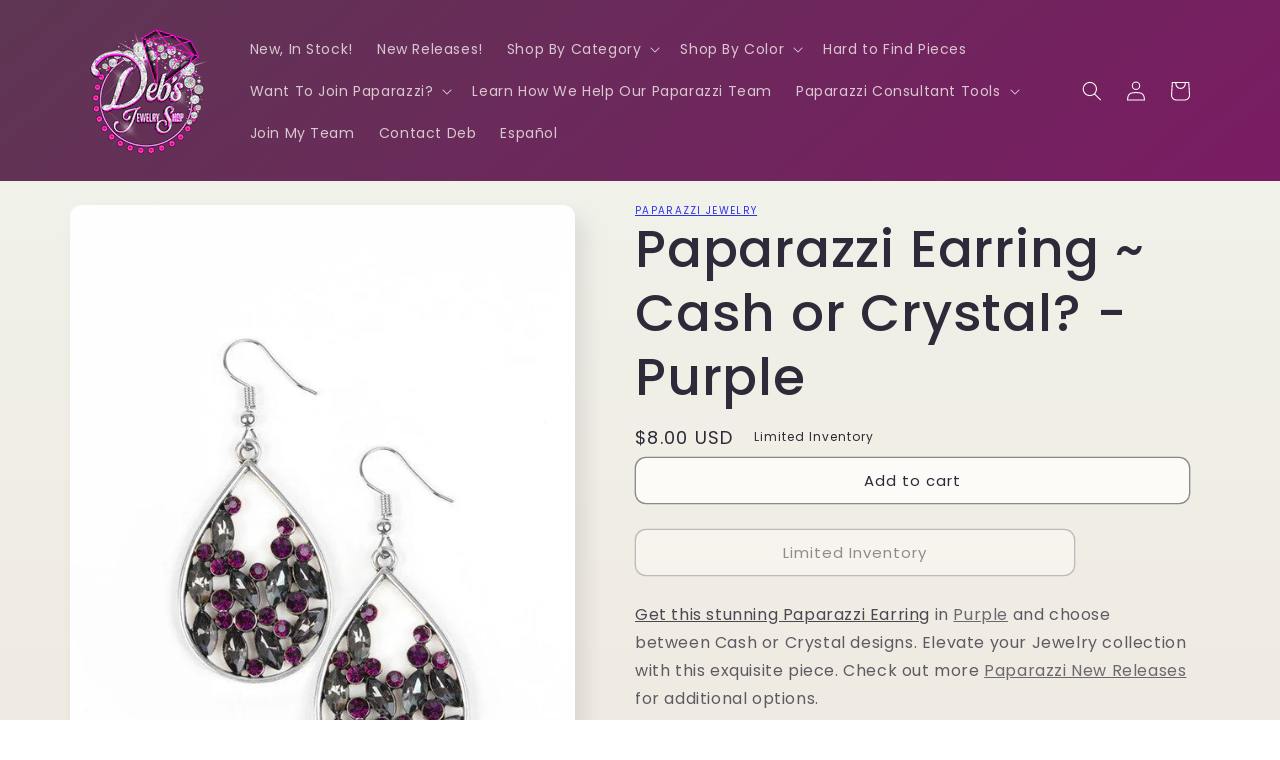

--- FILE ---
content_type: text/html; charset=utf-8
request_url: https://debsjewelryshop.com/products/paparazzi-accessories-cash-or-crystal-purple
body_size: 87134
content:
<!doctype html>
<html class="no-js" lang="en">
  <head>
    


    <!-- Google tag (gtag.js) -->
<script async src="https://www.googletagmanager.com/gtag/js?id=AW-998030408"></script>
<script>
  window.dataLayer = window.dataLayer || [];
  function gtag(){dataLayer.push(arguments);}
  gtag('js', new Date());
  gtag('config', 'G-1SLB8849KZ');
  gtag('config', 'AW-998030408');
</script>

<script src="https://kit.fontawesome.com/cde1d64da4.js" crossorigin="anonymous"></script>
<!-- For the heart -->
<meta name="p:domain_verify" content="d97ba0b465f8e6d396376e871979f6de">
<meta name="facebook-domain-verification" content="a17akmhdfdn0dwyn2vk144d4w8chql">

<meta name="google-site-verification" content="7PE_JJx29PA074cBLLEc_UAw8h_wzstRVMNdkeE7AWE">
<meta name="msvalidate.01" content="FAA30AB2504ABF78DA88CA9996072E06">

<!-- Googz Site Verification -->

<meta name="google-site-verification" content="uULoRuupLVYO7P8keX9K-SClBfnHBbXtBwZnKT42HoA">

<!-- Visitor -->
<script src="//multistarmedia.com/includes/visitor.js" defer></script>

<script src="https://ajax.googleapis.com/ajax/libs/jquery/3.6.0/jquery.min.js"></script>
<!-- Required for LOTP calculator Tool -->

<!-- MailChimp -->

<script src="//conduit.mailchimpapp.com/js/stores/store_2ixkdrc8jvnj2agashyb/conduit.js"></script>

<!-- Pinterest -->

<meta name="p:domain_verify" content="d97ba0b465f8e6d396376e871979f6de">

<!-- Bing  Site Verification -->

<!--
  <script>
    (function(w,d,t,r,u){var f,n,i;w[u]=w[u]||[],f=function(){var o={ti:"247000007", enableAutoSpaTracking: true};o.q=w[u],w[u]=new UET(o),w[u].push("pageLoad")},n=d.createElement(t),n.src=r,n.async=1,n.onload=n.onreadystatechange=function(){var s=this.readyState;s&&s!=="loaded"&&s!=="complete"||(f(),n.onload=n.onreadystatechange=null)},i=d.getElementsByTagName(t)[0],i.parentNode.insertBefore(n,i)})(window,document,"script","//bat.bing.com/bat.js","uetq");
  </script>

  <script>
    window.uetq = window.uetq || [];window.uetq.push('event', '', {"revenue_value":Replace_with_Variable_Revenue_Function(),"currency":"USD"});
  </script>
-->



    <meta charset="utf-8">
    <meta http-equiv="X-UA-Compatible" content="IE=edge">
    <meta name="viewport" content="width=device-width,initial-scale=1">
    <meta name="theme-color" content="">
    <link rel="canonical" href="https://debsjewelryshop.com/products/paparazzi-accessories-cash-or-crystal-purple">
    <link rel="preconnect" href="https://cdn.shopify.com" crossorigin><link rel="icon" type="image/png" href="//debsjewelryshop.com/cdn/shop/files/Debs-Transparent-Background-X-cr.png?crop=center&height=32&v=1642794067&width=32"><link rel="preconnect" href="https://fonts.shopifycdn.com" crossorigin><title>
      Paparazzi Earring ~ Cash or Crystal? - Purple
 &ndash; Paparazzi Jewelry | Online Store | DebsJewelryShop.com</title>

    
      <meta name="description" content="Get this stunning Paparazzi Earring in Purple and choose between Cash or Crystal designs. Elevate your Jewelry collection with this exquisite piece. Check out more Paparazzi New Releases for additional options.">
    

    

<meta property="og:site_name" content="Paparazzi Jewelry | Online Store | DebsJewelryShop.com">
<meta property="og:url" content="https://debsjewelryshop.com/products/paparazzi-accessories-cash-or-crystal-purple">
<meta property="og:title" content="Paparazzi Earring ~ Cash or Crystal? - Purple">
<meta property="og:type" content="product">
<meta property="og:description" content="Get this stunning Paparazzi Earring in Purple and choose between Cash or Crystal designs. Elevate your Jewelry collection with this exquisite piece. Check out more Paparazzi New Releases for additional options."><meta property="og:image" content="http://debsjewelryshop.com/cdn/shop/products/44226_1image1-purple-20-617_1.jpg.960x960_q85__80376.jpg?v=1593483896">
  <meta property="og:image:secure_url" content="https://debsjewelryshop.com/cdn/shop/products/44226_1image1-purple-20-617_1.jpg.960x960_q85__80376.jpg?v=1593483896">
  <meta property="og:image:width" content="640">
  <meta property="og:image:height" content="960"><meta property="og:price:amount" content="8.00">
  <meta property="og:price:currency" content="USD"><meta name="twitter:card" content="summary_large_image">
<meta name="twitter:title" content="Paparazzi Earring ~ Cash or Crystal? - Purple">
<meta name="twitter:description" content="Get this stunning Paparazzi Earring in Purple and choose between Cash or Crystal designs. Elevate your Jewelry collection with this exquisite piece. Check out more Paparazzi New Releases for additional options.">


    <script src="//debsjewelryshop.com/cdn/shop/t/10/assets/global.js?v=24850326154503943211652336532" defer="defer"></script>

    <style>.spf-filter-loading #gf-products > *:not(.spf-product--skeleton), .spf-filter-loading [data-globo-filter-items] > *:not(.spf-product--skeleton){visibility: hidden; opacity: 0}</style>
<link rel="preconnect" href="https://filter-v8.globosoftware.net" />
<script>
  document.getElementsByTagName('html')[0].classList.add('spf-filter-loading');
  window.addEventListener("globoFilterRenderCompleted",function(e){document.getElementsByTagName('html')[0].classList.remove('spf-filter-loading')})
  window.sortByRelevance = false;
  window.moneyFormat = "${{amount}}";
  window.GloboMoneyFormat = "${{amount}}";
  window.GloboMoneyWithCurrencyFormat = "${{amount}} USD";
  window.filterPriceRate = 1;
  window.filterPriceAdjustment = 1;

  window.shopCurrency = "USD";
  window.currentCurrency = "USD";

  window.isMultiCurrency = false;
  window.globoFilterAssetsUrl = '//debsjewelryshop.com/cdn/shop/t/10/assets/';
  window.assetsUrl = '//debsjewelryshop.com/cdn/shop/t/10/assets/';
  window.filesUrl = '//debsjewelryshop.com/cdn/shop/files/';
  var page_id = 0;
  var globo_filters_json = {"default":2942}
  var GloboFilterConfig = {
    api: {
      filterUrl: "https://filter-v8.globosoftware.net/filter",
      searchUrl: "https://filter-v8.globosoftware.net/search",
      url: "https://filter-v8.globosoftware.net",
    },
    shop: {
      name: "Paparazzi Jewelry | Online Store | DebsJewelryShop.com",
      url: "https://debsjewelryshop.com",
      domain: "debbiesjewelryshop.myshopify.com",
      is_multicurrency: false,
      currency: "USD",
      cur_currency: "USD",
      cur_locale: "en",
      locale: "en",
      root_url: "",
      country_code: "US",
      product_image: {width: 360, height: 504},
      no_image_url: "https://cdn.shopify.com/s/images/themes/product-1.png",
      themeStoreId: 1356,
      swatches:  null,
      newUrlStruct: true,
      translation: {"default":{"search":{"suggestions":"Suggestions","collections":"Collections","pages":"Pages","product":"Product","products":"Products","view_all":"Search for","view_all_products":"View all products","not_found":"Sorry, nothing found for","product_not_found":"No products were found","no_result_keywords_suggestions_title":"Popular searches","no_result_products_suggestions_title":"However, You may like","zero_character_keywords_suggestions_title":"Suggestions","zero_character_popular_searches_title":"Popular searches","zero_character_products_suggestions_title":"Trending products"},"form":{"heading":"Search products","select":"-- Select --","search":"Search","submit":"Search","clear":"Clear"},"filter":{"filter_by":"Filter By","clear_all":"Clear All","view":"View","clear":"Clear","in_stock":"In Stock","out_of_stock":"Out of Stock","ready_to_ship":"Ready to ship","search":"Search options","choose_values":"Choose values"},"sort":{"sort_by":"Sort By","manually":"Featured","availability_in_stock_first":"Availability","relevance":"Relevance","best_selling":"Best Selling","alphabetically_a_z":"Alphabetically, A-Z","alphabetically_z_a":"Alphabetically, Z-A","price_low_to_high":"Price, low to high","price_high_to_low":"Price, high to low","date_new_to_old":"Date, new to old","date_old_to_new":"Date, old to new","sale_off":"% Sale off"},"product":{"add_to_cart":"Add to cart","unavailable":"Unavailable","sold_out":"Sold out","sale":"Sale","load_more":"Load more","limit":"Show","search":"Search products","no_results":"Sorry, there are no products in this collection"}}},
      redirects: null,
      images: [],
      settings: {"colors_solid_button_labels":"#fdfbf7","colors_accent_1":"#9b046f","gradient_accent_1":"","colors_accent_2":"#5e3653","gradient_accent_2":"linear-gradient(320deg, rgba(134, 16, 106, 1), rgba(94, 54, 83, 1) 100%)","colors_text":"#2e2a39","colors_outline_button_labels":"#2e2a39","colors_background_1":"#fdfbf7","gradient_background_1":"linear-gradient(180deg, rgba(240, 244, 236, 1), rgba(241, 235, 226, 1) 100%)","colors_background_2":"#edffa7","gradient_background_2":"radial-gradient(rgba(255, 229, 229, 1), rgba(255, 224, 218, 1) 25%, rgba(215, 255, 137, 1) 100%)","type_header_font":{"error":"json not allowed for this object"},"heading_scale":130,"type_body_font":{"error":"json not allowed for this object"},"body_scale":100,"page_width":1200,"spacing_sections":36,"spacing_grid_horizontal":40,"spacing_grid_vertical":40,"buttons_border_thickness":1,"buttons_border_opacity":55,"buttons_radius":10,"buttons_shadow_opacity":0,"buttons_shadow_horizontal_offset":0,"buttons_shadow_vertical_offset":4,"buttons_shadow_blur":5,"variant_pills_border_thickness":0,"variant_pills_border_opacity":10,"variant_pills_radius":10,"variant_pills_shadow_opacity":0,"variant_pills_shadow_horizontal_offset":0,"variant_pills_shadow_vertical_offset":4,"variant_pills_shadow_blur":5,"inputs_border_thickness":1,"inputs_border_opacity":55,"inputs_radius":10,"inputs_shadow_opacity":0,"inputs_shadow_horizontal_offset":0,"inputs_shadow_vertical_offset":4,"inputs_shadow_blur":5,"card_style":"card","card_image_padding":0,"card_text_alignment":"center","card_color_scheme":"background-1","card_border_thickness":0,"card_border_opacity":10,"card_corner_radius":12,"card_shadow_opacity":5,"card_shadow_horizontal_offset":10,"card_shadow_vertical_offset":10,"card_shadow_blur":35,"text_boxes_border_thickness":0,"text_boxes_border_opacity":10,"text_boxes_radius":24,"text_boxes_shadow_opacity":0,"text_boxes_shadow_horizontal_offset":10,"text_boxes_shadow_vertical_offset":12,"text_boxes_shadow_blur":20,"media_border_thickness":0,"media_border_opacity":10,"media_radius":12,"media_shadow_opacity":10,"media_shadow_horizontal_offset":10,"media_shadow_vertical_offset":12,"media_shadow_blur":20,"popup_border_thickness":1,"popup_border_opacity":10,"popup_corner_radius":22,"popup_shadow_opacity":10,"popup_shadow_horizontal_offset":10,"popup_shadow_vertical_offset":12,"popup_shadow_blur":20,"drawer_border_thickness":1,"drawer_border_opacity":10,"drawer_shadow_opacity":0,"drawer_shadow_horizontal_offset":0,"drawer_shadow_vertical_offset":4,"drawer_shadow_blur":5,"badge_position":"bottom left","badge_corner_radius":20,"sale_badge_color_scheme":"accent-2","sold_out_badge_color_scheme":"inverse","accent_icons":"text","social_twitter_link":"","social_facebook_link":"https:\/\/facebook.com\/debsjewelryshop","social_pinterest_link":"","social_instagram_link":"","social_tiktok_link":"","social_tumblr_link":"","social_snapchat_link":"","social_youtube_link":"https:\/\/www.youtube.com\/c\/PaparazziJewelryDeb","social_vimeo_link":"","predictive_search_enabled":true,"predictive_search_show_vendor":false,"predictive_search_show_price":true,"favicon":"\/\/debsjewelryshop.com\/cdn\/shop\/files\/Debs-Transparent-Background-X-cr.png?v=1642794067","currency_code_enabled":true,"checkout_logo_image":"\/\/debsjewelryshop.com\/cdn\/shop\/files\/Debs_New_02.png?v=1700261609","checkout_logo_position":"left","checkout_logo_size":"large","checkout_body_background_color":"#ffffff","checkout_input_background_color_mode":"white","checkout_sidebar_background_color":"#fafafa","checkout_heading_font":"-apple-system, BlinkMacSystemFont, 'Segoe UI', Roboto, Helvetica, Arial, sans-serif, 'Apple Color Emoji', 'Segoe UI Emoji', 'Segoe UI Symbol'","checkout_body_font":"-apple-system, BlinkMacSystemFont, 'Segoe UI', Roboto, Helvetica, Arial, sans-serif, 'Apple Color Emoji', 'Segoe UI Emoji', 'Segoe UI Symbol'","checkout_accent_color":"#e20aa3","checkout_button_color":"#1878b9","checkout_error_color":"#e22120","customer_layout":"customer_area"},
      separate_options: null,
      home_filter: false,
      page: "product",
      layout: "theme"
    },
    taxes: null,
    special_countries: null,
    adjustments: null,

    year_make_model: {
      id: null
    },
    filter: {
      id: globo_filters_json[page_id] || globo_filters_json['default'] || 0,
      layout: 1,
      showCount: true,
      isLoadMore: 1,
      filter_on_search_page: true
    },
    search:{
      enable: true,
      zero_character_suggestion: false,
      layout: 1,
    },
    collection: {
      id:0,
      handle:'',
      sort: 'best-selling',
      tags: null,
      vendor: null,
      type: null,
      term: null,
      limit: 12,
      products_count: 0,
      excludeTags: null
    },
    customer: false,
    selector: {
      sortBy: '.collection-sorting',
      pagination: '.pagination:first, .paginate:first, .pagination-custom:first, #pagination:first, #gf_pagination_wrap',
      products: '.grid.grid-collage'
    }
  };

</script>
<script defer src="//debsjewelryshop.com/cdn/shop/t/10/assets/v5.globo.filter.lib.js?v=151782142823038697981674194250"></script>

<link rel="preload stylesheet" href="//debsjewelryshop.com/cdn/shop/t/10/assets/v5.globo.search.css?v=36178431668889589591674194243" as="style">






    <script>window.performance && window.performance.mark && window.performance.mark('shopify.content_for_header.start');</script><meta name="google-site-verification" content="uULoRuupLVYO7P8keX9K-SClBfnHBbXtBwZnKT42HoA">
<meta id="shopify-digital-wallet" name="shopify-digital-wallet" content="/42011754659/digital_wallets/dialog">
<meta name="shopify-checkout-api-token" content="b708cc8dde60bb0789eb64365d092e2d">
<meta id="in-context-paypal-metadata" data-shop-id="42011754659" data-venmo-supported="false" data-environment="production" data-locale="en_US" data-paypal-v4="true" data-currency="USD">
<link rel="alternate" hreflang="x-default" href="https://debsjewelryshop.com/products/paparazzi-accessories-cash-or-crystal-purple">
<link rel="alternate" hreflang="en" href="https://debsjewelryshop.com/products/paparazzi-accessories-cash-or-crystal-purple">
<link rel="alternate" hreflang="es" href="https://debsjewelryshop.com/es/products/paparazzi-accessories-cash-or-crystal-purple">
<link rel="alternate" type="application/json+oembed" href="https://debsjewelryshop.com/products/paparazzi-accessories-cash-or-crystal-purple.oembed">
<script async="async" src="/checkouts/internal/preloads.js?locale=en-US"></script>
<link rel="preconnect" href="https://shop.app" crossorigin="anonymous">
<script async="async" src="https://shop.app/checkouts/internal/preloads.js?locale=en-US&shop_id=42011754659" crossorigin="anonymous"></script>
<script id="apple-pay-shop-capabilities" type="application/json">{"shopId":42011754659,"countryCode":"US","currencyCode":"USD","merchantCapabilities":["supports3DS"],"merchantId":"gid:\/\/shopify\/Shop\/42011754659","merchantName":"Paparazzi Jewelry | Online Store | DebsJewelryShop.com","requiredBillingContactFields":["postalAddress","email"],"requiredShippingContactFields":["postalAddress","email"],"shippingType":"shipping","supportedNetworks":["visa","masterCard","amex","discover","elo","jcb"],"total":{"type":"pending","label":"Paparazzi Jewelry | Online Store | DebsJewelryShop.com","amount":"1.00"},"shopifyPaymentsEnabled":true,"supportsSubscriptions":true}</script>
<script id="shopify-features" type="application/json">{"accessToken":"b708cc8dde60bb0789eb64365d092e2d","betas":["rich-media-storefront-analytics"],"domain":"debsjewelryshop.com","predictiveSearch":true,"shopId":42011754659,"locale":"en"}</script>
<script>var Shopify = Shopify || {};
Shopify.shop = "debbiesjewelryshop.myshopify.com";
Shopify.locale = "en";
Shopify.currency = {"active":"USD","rate":"1.0"};
Shopify.country = "US";
Shopify.theme = {"name":"DJS v3 RC1 - light","id":133121769686,"schema_name":"Sense","schema_version":"3.0.0","theme_store_id":1356,"role":"main"};
Shopify.theme.handle = "null";
Shopify.theme.style = {"id":null,"handle":null};
Shopify.cdnHost = "debsjewelryshop.com/cdn";
Shopify.routes = Shopify.routes || {};
Shopify.routes.root = "/";</script>
<script type="module">!function(o){(o.Shopify=o.Shopify||{}).modules=!0}(window);</script>
<script>!function(o){function n(){var o=[];function n(){o.push(Array.prototype.slice.apply(arguments))}return n.q=o,n}var t=o.Shopify=o.Shopify||{};t.loadFeatures=n(),t.autoloadFeatures=n()}(window);</script>
<script>
  window.ShopifyPay = window.ShopifyPay || {};
  window.ShopifyPay.apiHost = "shop.app\/pay";
  window.ShopifyPay.redirectState = null;
</script>
<script id="shop-js-analytics" type="application/json">{"pageType":"product"}</script>
<script defer="defer" async type="module" src="//debsjewelryshop.com/cdn/shopifycloud/shop-js/modules/v2/client.init-shop-cart-sync_BdyHc3Nr.en.esm.js"></script>
<script defer="defer" async type="module" src="//debsjewelryshop.com/cdn/shopifycloud/shop-js/modules/v2/chunk.common_Daul8nwZ.esm.js"></script>
<script type="module">
  await import("//debsjewelryshop.com/cdn/shopifycloud/shop-js/modules/v2/client.init-shop-cart-sync_BdyHc3Nr.en.esm.js");
await import("//debsjewelryshop.com/cdn/shopifycloud/shop-js/modules/v2/chunk.common_Daul8nwZ.esm.js");

  window.Shopify.SignInWithShop?.initShopCartSync?.({"fedCMEnabled":true,"windoidEnabled":true});

</script>
<script>
  window.Shopify = window.Shopify || {};
  if (!window.Shopify.featureAssets) window.Shopify.featureAssets = {};
  window.Shopify.featureAssets['shop-js'] = {"shop-cart-sync":["modules/v2/client.shop-cart-sync_QYOiDySF.en.esm.js","modules/v2/chunk.common_Daul8nwZ.esm.js"],"init-fed-cm":["modules/v2/client.init-fed-cm_DchLp9rc.en.esm.js","modules/v2/chunk.common_Daul8nwZ.esm.js"],"shop-button":["modules/v2/client.shop-button_OV7bAJc5.en.esm.js","modules/v2/chunk.common_Daul8nwZ.esm.js"],"init-windoid":["modules/v2/client.init-windoid_DwxFKQ8e.en.esm.js","modules/v2/chunk.common_Daul8nwZ.esm.js"],"shop-cash-offers":["modules/v2/client.shop-cash-offers_DWtL6Bq3.en.esm.js","modules/v2/chunk.common_Daul8nwZ.esm.js","modules/v2/chunk.modal_CQq8HTM6.esm.js"],"shop-toast-manager":["modules/v2/client.shop-toast-manager_CX9r1SjA.en.esm.js","modules/v2/chunk.common_Daul8nwZ.esm.js"],"init-shop-email-lookup-coordinator":["modules/v2/client.init-shop-email-lookup-coordinator_UhKnw74l.en.esm.js","modules/v2/chunk.common_Daul8nwZ.esm.js"],"pay-button":["modules/v2/client.pay-button_DzxNnLDY.en.esm.js","modules/v2/chunk.common_Daul8nwZ.esm.js"],"avatar":["modules/v2/client.avatar_BTnouDA3.en.esm.js"],"init-shop-cart-sync":["modules/v2/client.init-shop-cart-sync_BdyHc3Nr.en.esm.js","modules/v2/chunk.common_Daul8nwZ.esm.js"],"shop-login-button":["modules/v2/client.shop-login-button_D8B466_1.en.esm.js","modules/v2/chunk.common_Daul8nwZ.esm.js","modules/v2/chunk.modal_CQq8HTM6.esm.js"],"init-customer-accounts-sign-up":["modules/v2/client.init-customer-accounts-sign-up_C8fpPm4i.en.esm.js","modules/v2/client.shop-login-button_D8B466_1.en.esm.js","modules/v2/chunk.common_Daul8nwZ.esm.js","modules/v2/chunk.modal_CQq8HTM6.esm.js"],"init-shop-for-new-customer-accounts":["modules/v2/client.init-shop-for-new-customer-accounts_CVTO0Ztu.en.esm.js","modules/v2/client.shop-login-button_D8B466_1.en.esm.js","modules/v2/chunk.common_Daul8nwZ.esm.js","modules/v2/chunk.modal_CQq8HTM6.esm.js"],"init-customer-accounts":["modules/v2/client.init-customer-accounts_dRgKMfrE.en.esm.js","modules/v2/client.shop-login-button_D8B466_1.en.esm.js","modules/v2/chunk.common_Daul8nwZ.esm.js","modules/v2/chunk.modal_CQq8HTM6.esm.js"],"shop-follow-button":["modules/v2/client.shop-follow-button_CkZpjEct.en.esm.js","modules/v2/chunk.common_Daul8nwZ.esm.js","modules/v2/chunk.modal_CQq8HTM6.esm.js"],"lead-capture":["modules/v2/client.lead-capture_BntHBhfp.en.esm.js","modules/v2/chunk.common_Daul8nwZ.esm.js","modules/v2/chunk.modal_CQq8HTM6.esm.js"],"checkout-modal":["modules/v2/client.checkout-modal_CfxcYbTm.en.esm.js","modules/v2/chunk.common_Daul8nwZ.esm.js","modules/v2/chunk.modal_CQq8HTM6.esm.js"],"shop-login":["modules/v2/client.shop-login_Da4GZ2H6.en.esm.js","modules/v2/chunk.common_Daul8nwZ.esm.js","modules/v2/chunk.modal_CQq8HTM6.esm.js"],"payment-terms":["modules/v2/client.payment-terms_MV4M3zvL.en.esm.js","modules/v2/chunk.common_Daul8nwZ.esm.js","modules/v2/chunk.modal_CQq8HTM6.esm.js"]};
</script>
<script>(function() {
  var isLoaded = false;
  function asyncLoad() {
    if (isLoaded) return;
    isLoaded = true;
    var urls = ["https:\/\/cdn.hextom.com\/js\/freeshippingbar.js?shop=debbiesjewelryshop.myshopify.com"];
    for (var i = 0; i < urls.length; i++) {
      var s = document.createElement('script');
      s.type = 'text/javascript';
      s.async = true;
      s.src = urls[i];
      var x = document.getElementsByTagName('script')[0];
      x.parentNode.insertBefore(s, x);
    }
  };
  if(window.attachEvent) {
    window.attachEvent('onload', asyncLoad);
  } else {
    window.addEventListener('load', asyncLoad, false);
  }
})();</script>
<script id="__st">var __st={"a":42011754659,"offset":-25200,"reqid":"b536c1a5-ee01-4437-ace6-ab834f19a36d-1769001523","pageurl":"debsjewelryshop.com\/products\/paparazzi-accessories-cash-or-crystal-purple","u":"11f273134c64","p":"product","rtyp":"product","rid":5333380366499};</script>
<script>window.ShopifyPaypalV4VisibilityTracking = true;</script>
<script id="captcha-bootstrap">!function(){'use strict';const t='contact',e='account',n='new_comment',o=[[t,t],['blogs',n],['comments',n],[t,'customer']],c=[[e,'customer_login'],[e,'guest_login'],[e,'recover_customer_password'],[e,'create_customer']],r=t=>t.map((([t,e])=>`form[action*='/${t}']:not([data-nocaptcha='true']) input[name='form_type'][value='${e}']`)).join(','),a=t=>()=>t?[...document.querySelectorAll(t)].map((t=>t.form)):[];function s(){const t=[...o],e=r(t);return a(e)}const i='password',u='form_key',d=['recaptcha-v3-token','g-recaptcha-response','h-captcha-response',i],f=()=>{try{return window.sessionStorage}catch{return}},m='__shopify_v',_=t=>t.elements[u];function p(t,e,n=!1){try{const o=window.sessionStorage,c=JSON.parse(o.getItem(e)),{data:r}=function(t){const{data:e,action:n}=t;return t[m]||n?{data:e,action:n}:{data:t,action:n}}(c);for(const[e,n]of Object.entries(r))t.elements[e]&&(t.elements[e].value=n);n&&o.removeItem(e)}catch(o){console.error('form repopulation failed',{error:o})}}const l='form_type',E='cptcha';function T(t){t.dataset[E]=!0}const w=window,h=w.document,L='Shopify',v='ce_forms',y='captcha';let A=!1;((t,e)=>{const n=(g='f06e6c50-85a8-45c8-87d0-21a2b65856fe',I='https://cdn.shopify.com/shopifycloud/storefront-forms-hcaptcha/ce_storefront_forms_captcha_hcaptcha.v1.5.2.iife.js',D={infoText:'Protected by hCaptcha',privacyText:'Privacy',termsText:'Terms'},(t,e,n)=>{const o=w[L][v],c=o.bindForm;if(c)return c(t,g,e,D).then(n);var r;o.q.push([[t,g,e,D],n]),r=I,A||(h.body.append(Object.assign(h.createElement('script'),{id:'captcha-provider',async:!0,src:r})),A=!0)});var g,I,D;w[L]=w[L]||{},w[L][v]=w[L][v]||{},w[L][v].q=[],w[L][y]=w[L][y]||{},w[L][y].protect=function(t,e){n(t,void 0,e),T(t)},Object.freeze(w[L][y]),function(t,e,n,w,h,L){const[v,y,A,g]=function(t,e,n){const i=e?o:[],u=t?c:[],d=[...i,...u],f=r(d),m=r(i),_=r(d.filter((([t,e])=>n.includes(e))));return[a(f),a(m),a(_),s()]}(w,h,L),I=t=>{const e=t.target;return e instanceof HTMLFormElement?e:e&&e.form},D=t=>v().includes(t);t.addEventListener('submit',(t=>{const e=I(t);if(!e)return;const n=D(e)&&!e.dataset.hcaptchaBound&&!e.dataset.recaptchaBound,o=_(e),c=g().includes(e)&&(!o||!o.value);(n||c)&&t.preventDefault(),c&&!n&&(function(t){try{if(!f())return;!function(t){const e=f();if(!e)return;const n=_(t);if(!n)return;const o=n.value;o&&e.removeItem(o)}(t);const e=Array.from(Array(32),(()=>Math.random().toString(36)[2])).join('');!function(t,e){_(t)||t.append(Object.assign(document.createElement('input'),{type:'hidden',name:u})),t.elements[u].value=e}(t,e),function(t,e){const n=f();if(!n)return;const o=[...t.querySelectorAll(`input[type='${i}']`)].map((({name:t})=>t)),c=[...d,...o],r={};for(const[a,s]of new FormData(t).entries())c.includes(a)||(r[a]=s);n.setItem(e,JSON.stringify({[m]:1,action:t.action,data:r}))}(t,e)}catch(e){console.error('failed to persist form',e)}}(e),e.submit())}));const S=(t,e)=>{t&&!t.dataset[E]&&(n(t,e.some((e=>e===t))),T(t))};for(const o of['focusin','change'])t.addEventListener(o,(t=>{const e=I(t);D(e)&&S(e,y())}));const B=e.get('form_key'),M=e.get(l),P=B&&M;t.addEventListener('DOMContentLoaded',(()=>{const t=y();if(P)for(const e of t)e.elements[l].value===M&&p(e,B);[...new Set([...A(),...v().filter((t=>'true'===t.dataset.shopifyCaptcha))])].forEach((e=>S(e,t)))}))}(h,new URLSearchParams(w.location.search),n,t,e,['guest_login'])})(!0,!0)}();</script>
<script integrity="sha256-4kQ18oKyAcykRKYeNunJcIwy7WH5gtpwJnB7kiuLZ1E=" data-source-attribution="shopify.loadfeatures" defer="defer" src="//debsjewelryshop.com/cdn/shopifycloud/storefront/assets/storefront/load_feature-a0a9edcb.js" crossorigin="anonymous"></script>
<script crossorigin="anonymous" defer="defer" src="//debsjewelryshop.com/cdn/shopifycloud/storefront/assets/shopify_pay/storefront-65b4c6d7.js?v=20250812"></script>
<script data-source-attribution="shopify.dynamic_checkout.dynamic.init">var Shopify=Shopify||{};Shopify.PaymentButton=Shopify.PaymentButton||{isStorefrontPortableWallets:!0,init:function(){window.Shopify.PaymentButton.init=function(){};var t=document.createElement("script");t.src="https://debsjewelryshop.com/cdn/shopifycloud/portable-wallets/latest/portable-wallets.en.js",t.type="module",document.head.appendChild(t)}};
</script>
<script data-source-attribution="shopify.dynamic_checkout.buyer_consent">
  function portableWalletsHideBuyerConsent(e){var t=document.getElementById("shopify-buyer-consent"),n=document.getElementById("shopify-subscription-policy-button");t&&n&&(t.classList.add("hidden"),t.setAttribute("aria-hidden","true"),n.removeEventListener("click",e))}function portableWalletsShowBuyerConsent(e){var t=document.getElementById("shopify-buyer-consent"),n=document.getElementById("shopify-subscription-policy-button");t&&n&&(t.classList.remove("hidden"),t.removeAttribute("aria-hidden"),n.addEventListener("click",e))}window.Shopify?.PaymentButton&&(window.Shopify.PaymentButton.hideBuyerConsent=portableWalletsHideBuyerConsent,window.Shopify.PaymentButton.showBuyerConsent=portableWalletsShowBuyerConsent);
</script>
<script data-source-attribution="shopify.dynamic_checkout.cart.bootstrap">document.addEventListener("DOMContentLoaded",(function(){function t(){return document.querySelector("shopify-accelerated-checkout-cart, shopify-accelerated-checkout")}if(t())Shopify.PaymentButton.init();else{new MutationObserver((function(e,n){t()&&(Shopify.PaymentButton.init(),n.disconnect())})).observe(document.body,{childList:!0,subtree:!0})}}));
</script>
<link id="shopify-accelerated-checkout-styles" rel="stylesheet" media="screen" href="https://debsjewelryshop.com/cdn/shopifycloud/portable-wallets/latest/accelerated-checkout-backwards-compat.css" crossorigin="anonymous">
<style id="shopify-accelerated-checkout-cart">
        #shopify-buyer-consent {
  margin-top: 1em;
  display: inline-block;
  width: 100%;
}

#shopify-buyer-consent.hidden {
  display: none;
}

#shopify-subscription-policy-button {
  background: none;
  border: none;
  padding: 0;
  text-decoration: underline;
  font-size: inherit;
  cursor: pointer;
}

#shopify-subscription-policy-button::before {
  box-shadow: none;
}

      </style>
<script id="sections-script" data-sections="product-recommendations,header,footer" defer="defer" src="//debsjewelryshop.com/cdn/shop/t/10/compiled_assets/scripts.js?v=2250"></script>
<script>window.performance && window.performance.mark && window.performance.mark('shopify.content_for_header.end');</script>


    <style data-shopify>
      @font-face {
  font-family: Poppins;
  font-weight: 400;
  font-style: normal;
  font-display: swap;
  src: url("//debsjewelryshop.com/cdn/fonts/poppins/poppins_n4.0ba78fa5af9b0e1a374041b3ceaadf0a43b41362.woff2") format("woff2"),
       url("//debsjewelryshop.com/cdn/fonts/poppins/poppins_n4.214741a72ff2596839fc9760ee7a770386cf16ca.woff") format("woff");
}

      @font-face {
  font-family: Poppins;
  font-weight: 700;
  font-style: normal;
  font-display: swap;
  src: url("//debsjewelryshop.com/cdn/fonts/poppins/poppins_n7.56758dcf284489feb014a026f3727f2f20a54626.woff2") format("woff2"),
       url("//debsjewelryshop.com/cdn/fonts/poppins/poppins_n7.f34f55d9b3d3205d2cd6f64955ff4b36f0cfd8da.woff") format("woff");
}

      @font-face {
  font-family: Poppins;
  font-weight: 400;
  font-style: italic;
  font-display: swap;
  src: url("//debsjewelryshop.com/cdn/fonts/poppins/poppins_i4.846ad1e22474f856bd6b81ba4585a60799a9f5d2.woff2") format("woff2"),
       url("//debsjewelryshop.com/cdn/fonts/poppins/poppins_i4.56b43284e8b52fc64c1fd271f289a39e8477e9ec.woff") format("woff");
}

      @font-face {
  font-family: Poppins;
  font-weight: 700;
  font-style: italic;
  font-display: swap;
  src: url("//debsjewelryshop.com/cdn/fonts/poppins/poppins_i7.42fd71da11e9d101e1e6c7932199f925f9eea42d.woff2") format("woff2"),
       url("//debsjewelryshop.com/cdn/fonts/poppins/poppins_i7.ec8499dbd7616004e21155106d13837fff4cf556.woff") format("woff");
}

      @font-face {
  font-family: Poppins;
  font-weight: 500;
  font-style: normal;
  font-display: swap;
  src: url("//debsjewelryshop.com/cdn/fonts/poppins/poppins_n5.ad5b4b72b59a00358afc706450c864c3c8323842.woff2") format("woff2"),
       url("//debsjewelryshop.com/cdn/fonts/poppins/poppins_n5.33757fdf985af2d24b32fcd84c9a09224d4b2c39.woff") format("woff");
}


      :root {
        --font-body-family: Poppins, sans-serif;
        --font-body-style: normal;
        --font-body-weight: 400;
        --font-body-weight-bold: 700;

        --font-heading-family: Poppins, sans-serif;
        --font-heading-style: normal;
        --font-heading-weight: 500;

        --font-body-scale: 1.0;
        --font-heading-scale: 1.3;

        --color-base-text: 46, 42, 57;
        --color-shadow: 46, 42, 57;
        --color-base-background-1: 253, 251, 247;
        --color-base-background-2: 237, 255, 167;
        --color-base-solid-button-labels: 253, 251, 247;
        --color-base-outline-button-labels: 46, 42, 57;
        --color-base-accent-1: 155, 4, 111;
        --color-base-accent-2: 94, 54, 83;
        --payment-terms-background-color: #fdfbf7;

        --gradient-base-background-1: linear-gradient(180deg, rgba(240, 244, 236, 1), rgba(241, 235, 226, 1) 100%);
        --gradient-base-background-2: radial-gradient(rgba(255, 229, 229, 1), rgba(255, 224, 218, 1) 25%, rgba(215, 255, 137, 1) 100%);
        --gradient-base-accent-1: #9b046f;
        --gradient-base-accent-2: linear-gradient(320deg, rgba(134, 16, 106, 1), rgba(94, 54, 83, 1) 100%);

        --media-padding: px;
        --media-border-opacity: 0.1;
        --media-border-width: 0px;
        --media-radius: 12px;
        --media-shadow-opacity: 0.1;
        --media-shadow-horizontal-offset: 10px;
        --media-shadow-vertical-offset: 12px;
        --media-shadow-blur-radius: 20px;

        --page-width: 120rem;
        --page-width-margin: 0rem;

        --card-image-padding: 0.0rem;
        --card-corner-radius: 1.2rem;
        --card-text-alignment: center;
        --card-border-width: 0.0rem;
        --card-border-opacity: 0.1;
        --card-shadow-opacity: 0.05;
        --card-shadow-horizontal-offset: 1.0rem;
        --card-shadow-vertical-offset: 1.0rem;
        --card-shadow-blur-radius: 3.5rem;

        --badge-corner-radius: 2.0rem;

        --popup-border-width: 1px;
        --popup-border-opacity: 0.1;
        --popup-corner-radius: 22px;
        --popup-shadow-opacity: 0.1;
        --popup-shadow-horizontal-offset: 10px;
        --popup-shadow-vertical-offset: 12px;
        --popup-shadow-blur-radius: 20px;

        --drawer-border-width: 1px;
        --drawer-border-opacity: 0.1;
        --drawer-shadow-opacity: 0.0;
        --drawer-shadow-horizontal-offset: 0px;
        --drawer-shadow-vertical-offset: 4px;
        --drawer-shadow-blur-radius: 5px;

        --spacing-sections-desktop: 36px;
        --spacing-sections-mobile: 25px;

        --grid-desktop-vertical-spacing: 40px;
        --grid-desktop-horizontal-spacing: 40px;
        --grid-mobile-vertical-spacing: 20px;
        --grid-mobile-horizontal-spacing: 20px;

        --text-boxes-border-opacity: 0.1;
        --text-boxes-border-width: 0px;
        --text-boxes-radius: 24px;
        --text-boxes-shadow-opacity: 0.0;
        --text-boxes-shadow-horizontal-offset: 10px;
        --text-boxes-shadow-vertical-offset: 12px;
        --text-boxes-shadow-blur-radius: 20px;

        --buttons-radius: 10px;
        --buttons-radius-outset: 11px;
        --buttons-border-width: 1px;
        --buttons-border-opacity: 0.55;
        --buttons-shadow-opacity: 0.0;
        --buttons-shadow-horizontal-offset: 0px;
        --buttons-shadow-vertical-offset: 4px;
        --buttons-shadow-blur-radius: 5px;
        --buttons-border-offset: 0.3px;

        --inputs-radius: 10px;
        --inputs-border-width: 1px;
        --inputs-border-opacity: 0.55;
        --inputs-shadow-opacity: 0.0;
        --inputs-shadow-horizontal-offset: 0px;
        --inputs-margin-offset: 0px;
        --inputs-shadow-vertical-offset: 4px;
        --inputs-shadow-blur-radius: 5px;
        --inputs-radius-outset: 11px;

        --variant-pills-radius: 10px;
        --variant-pills-border-width: 0px;
        --variant-pills-border-opacity: 0.1;
        --variant-pills-shadow-opacity: 0.0;
        --variant-pills-shadow-horizontal-offset: 0px;
        --variant-pills-shadow-vertical-offset: 4px;
        --variant-pills-shadow-blur-radius: 5px;
      }

      *,
      *::before,
      *::after {
        box-sizing: inherit;
      }

      html {
        box-sizing: border-box;
        font-size: calc(var(--font-body-scale) * 62.5%);
        height: 100%;
      }

      body {
        display: grid;
        grid-template-rows: auto auto 1fr auto;
        grid-template-columns: 100%;
        min-height: 100%;
        margin: 0;
        font-size: 1.5rem;
        letter-spacing: 0.06rem;
        line-height: calc(1 + 0.8 / var(--font-body-scale));
        font-family: var(--font-body-family);
        font-style: var(--font-body-style);
        font-weight: var(--font-body-weight);
      }

      @media screen and (min-width: 750px) {
        body {
          font-size: 1.6rem;
        }
      }
    </style>

    <link href="//debsjewelryshop.com/cdn/shop/t/10/assets/base.css?v=171321582228841180941738969789" rel="stylesheet" type="text/css" media="all" />
<link rel="preload" as="font" href="//debsjewelryshop.com/cdn/fonts/poppins/poppins_n4.0ba78fa5af9b0e1a374041b3ceaadf0a43b41362.woff2" type="font/woff2" crossorigin><link rel="preload" as="font" href="//debsjewelryshop.com/cdn/fonts/poppins/poppins_n5.ad5b4b72b59a00358afc706450c864c3c8323842.woff2" type="font/woff2" crossorigin><link
        rel="stylesheet"
        href="//debsjewelryshop.com/cdn/shop/t/10/assets/component-predictive-search.css?v=165644661289088488651652336527"
        media="print"
        onload="this.media='all'"
      ><script>
      document.documentElement.className = document.documentElement.className.replace('no-js', 'js');
      if (Shopify.designMode) {
        document.documentElement.classList.add('shopify-design-mode');
      }
    </script>
  <link href="https://monorail-edge.shopifysvc.com" rel="dns-prefetch">
<script>(function(){if ("sendBeacon" in navigator && "performance" in window) {try {var session_token_from_headers = performance.getEntriesByType('navigation')[0].serverTiming.find(x => x.name == '_s').description;} catch {var session_token_from_headers = undefined;}var session_cookie_matches = document.cookie.match(/_shopify_s=([^;]*)/);var session_token_from_cookie = session_cookie_matches && session_cookie_matches.length === 2 ? session_cookie_matches[1] : "";var session_token = session_token_from_headers || session_token_from_cookie || "";function handle_abandonment_event(e) {var entries = performance.getEntries().filter(function(entry) {return /monorail-edge.shopifysvc.com/.test(entry.name);});if (!window.abandonment_tracked && entries.length === 0) {window.abandonment_tracked = true;var currentMs = Date.now();var navigation_start = performance.timing.navigationStart;var payload = {shop_id: 42011754659,url: window.location.href,navigation_start,duration: currentMs - navigation_start,session_token,page_type: "product"};window.navigator.sendBeacon("https://monorail-edge.shopifysvc.com/v1/produce", JSON.stringify({schema_id: "online_store_buyer_site_abandonment/1.1",payload: payload,metadata: {event_created_at_ms: currentMs,event_sent_at_ms: currentMs}}));}}window.addEventListener('pagehide', handle_abandonment_event);}}());</script>
<script id="web-pixels-manager-setup">(function e(e,d,r,n,o){if(void 0===o&&(o={}),!Boolean(null===(a=null===(i=window.Shopify)||void 0===i?void 0:i.analytics)||void 0===a?void 0:a.replayQueue)){var i,a;window.Shopify=window.Shopify||{};var t=window.Shopify;t.analytics=t.analytics||{};var s=t.analytics;s.replayQueue=[],s.publish=function(e,d,r){return s.replayQueue.push([e,d,r]),!0};try{self.performance.mark("wpm:start")}catch(e){}var l=function(){var e={modern:/Edge?\/(1{2}[4-9]|1[2-9]\d|[2-9]\d{2}|\d{4,})\.\d+(\.\d+|)|Firefox\/(1{2}[4-9]|1[2-9]\d|[2-9]\d{2}|\d{4,})\.\d+(\.\d+|)|Chrom(ium|e)\/(9{2}|\d{3,})\.\d+(\.\d+|)|(Maci|X1{2}).+ Version\/(15\.\d+|(1[6-9]|[2-9]\d|\d{3,})\.\d+)([,.]\d+|)( \(\w+\)|)( Mobile\/\w+|) Safari\/|Chrome.+OPR\/(9{2}|\d{3,})\.\d+\.\d+|(CPU[ +]OS|iPhone[ +]OS|CPU[ +]iPhone|CPU IPhone OS|CPU iPad OS)[ +]+(15[._]\d+|(1[6-9]|[2-9]\d|\d{3,})[._]\d+)([._]\d+|)|Android:?[ /-](13[3-9]|1[4-9]\d|[2-9]\d{2}|\d{4,})(\.\d+|)(\.\d+|)|Android.+Firefox\/(13[5-9]|1[4-9]\d|[2-9]\d{2}|\d{4,})\.\d+(\.\d+|)|Android.+Chrom(ium|e)\/(13[3-9]|1[4-9]\d|[2-9]\d{2}|\d{4,})\.\d+(\.\d+|)|SamsungBrowser\/([2-9]\d|\d{3,})\.\d+/,legacy:/Edge?\/(1[6-9]|[2-9]\d|\d{3,})\.\d+(\.\d+|)|Firefox\/(5[4-9]|[6-9]\d|\d{3,})\.\d+(\.\d+|)|Chrom(ium|e)\/(5[1-9]|[6-9]\d|\d{3,})\.\d+(\.\d+|)([\d.]+$|.*Safari\/(?![\d.]+ Edge\/[\d.]+$))|(Maci|X1{2}).+ Version\/(10\.\d+|(1[1-9]|[2-9]\d|\d{3,})\.\d+)([,.]\d+|)( \(\w+\)|)( Mobile\/\w+|) Safari\/|Chrome.+OPR\/(3[89]|[4-9]\d|\d{3,})\.\d+\.\d+|(CPU[ +]OS|iPhone[ +]OS|CPU[ +]iPhone|CPU IPhone OS|CPU iPad OS)[ +]+(10[._]\d+|(1[1-9]|[2-9]\d|\d{3,})[._]\d+)([._]\d+|)|Android:?[ /-](13[3-9]|1[4-9]\d|[2-9]\d{2}|\d{4,})(\.\d+|)(\.\d+|)|Mobile Safari.+OPR\/([89]\d|\d{3,})\.\d+\.\d+|Android.+Firefox\/(13[5-9]|1[4-9]\d|[2-9]\d{2}|\d{4,})\.\d+(\.\d+|)|Android.+Chrom(ium|e)\/(13[3-9]|1[4-9]\d|[2-9]\d{2}|\d{4,})\.\d+(\.\d+|)|Android.+(UC? ?Browser|UCWEB|U3)[ /]?(15\.([5-9]|\d{2,})|(1[6-9]|[2-9]\d|\d{3,})\.\d+)\.\d+|SamsungBrowser\/(5\.\d+|([6-9]|\d{2,})\.\d+)|Android.+MQ{2}Browser\/(14(\.(9|\d{2,})|)|(1[5-9]|[2-9]\d|\d{3,})(\.\d+|))(\.\d+|)|K[Aa][Ii]OS\/(3\.\d+|([4-9]|\d{2,})\.\d+)(\.\d+|)/},d=e.modern,r=e.legacy,n=navigator.userAgent;return n.match(d)?"modern":n.match(r)?"legacy":"unknown"}(),u="modern"===l?"modern":"legacy",c=(null!=n?n:{modern:"",legacy:""})[u],f=function(e){return[e.baseUrl,"/wpm","/b",e.hashVersion,"modern"===e.buildTarget?"m":"l",".js"].join("")}({baseUrl:d,hashVersion:r,buildTarget:u}),m=function(e){var d=e.version,r=e.bundleTarget,n=e.surface,o=e.pageUrl,i=e.monorailEndpoint;return{emit:function(e){var a=e.status,t=e.errorMsg,s=(new Date).getTime(),l=JSON.stringify({metadata:{event_sent_at_ms:s},events:[{schema_id:"web_pixels_manager_load/3.1",payload:{version:d,bundle_target:r,page_url:o,status:a,surface:n,error_msg:t},metadata:{event_created_at_ms:s}}]});if(!i)return console&&console.warn&&console.warn("[Web Pixels Manager] No Monorail endpoint provided, skipping logging."),!1;try{return self.navigator.sendBeacon.bind(self.navigator)(i,l)}catch(e){}var u=new XMLHttpRequest;try{return u.open("POST",i,!0),u.setRequestHeader("Content-Type","text/plain"),u.send(l),!0}catch(e){return console&&console.warn&&console.warn("[Web Pixels Manager] Got an unhandled error while logging to Monorail."),!1}}}}({version:r,bundleTarget:l,surface:e.surface,pageUrl:self.location.href,monorailEndpoint:e.monorailEndpoint});try{o.browserTarget=l,function(e){var d=e.src,r=e.async,n=void 0===r||r,o=e.onload,i=e.onerror,a=e.sri,t=e.scriptDataAttributes,s=void 0===t?{}:t,l=document.createElement("script"),u=document.querySelector("head"),c=document.querySelector("body");if(l.async=n,l.src=d,a&&(l.integrity=a,l.crossOrigin="anonymous"),s)for(var f in s)if(Object.prototype.hasOwnProperty.call(s,f))try{l.dataset[f]=s[f]}catch(e){}if(o&&l.addEventListener("load",o),i&&l.addEventListener("error",i),u)u.appendChild(l);else{if(!c)throw new Error("Did not find a head or body element to append the script");c.appendChild(l)}}({src:f,async:!0,onload:function(){if(!function(){var e,d;return Boolean(null===(d=null===(e=window.Shopify)||void 0===e?void 0:e.analytics)||void 0===d?void 0:d.initialized)}()){var d=window.webPixelsManager.init(e)||void 0;if(d){var r=window.Shopify.analytics;r.replayQueue.forEach((function(e){var r=e[0],n=e[1],o=e[2];d.publishCustomEvent(r,n,o)})),r.replayQueue=[],r.publish=d.publishCustomEvent,r.visitor=d.visitor,r.initialized=!0}}},onerror:function(){return m.emit({status:"failed",errorMsg:"".concat(f," has failed to load")})},sri:function(e){var d=/^sha384-[A-Za-z0-9+/=]+$/;return"string"==typeof e&&d.test(e)}(c)?c:"",scriptDataAttributes:o}),m.emit({status:"loading"})}catch(e){m.emit({status:"failed",errorMsg:(null==e?void 0:e.message)||"Unknown error"})}}})({shopId: 42011754659,storefrontBaseUrl: "https://debsjewelryshop.com",extensionsBaseUrl: "https://extensions.shopifycdn.com/cdn/shopifycloud/web-pixels-manager",monorailEndpoint: "https://monorail-edge.shopifysvc.com/unstable/produce_batch",surface: "storefront-renderer",enabledBetaFlags: ["2dca8a86"],webPixelsConfigList: [{"id":"408748246","configuration":"{\"config\":\"{\\\"google_tag_ids\\\":[\\\"G-1SLB8849KZ\\\"],\\\"target_country\\\":\\\"US\\\",\\\"gtag_events\\\":[{\\\"type\\\":\\\"begin_checkout\\\",\\\"action_label\\\":\\\"G-1SLB8849KZ\\\"},{\\\"type\\\":\\\"search\\\",\\\"action_label\\\":\\\"G-1SLB8849KZ\\\"},{\\\"type\\\":\\\"view_item\\\",\\\"action_label\\\":\\\"G-1SLB8849KZ\\\"},{\\\"type\\\":\\\"purchase\\\",\\\"action_label\\\":\\\"G-1SLB8849KZ\\\"},{\\\"type\\\":\\\"page_view\\\",\\\"action_label\\\":\\\"G-1SLB8849KZ\\\"},{\\\"type\\\":\\\"add_payment_info\\\",\\\"action_label\\\":\\\"G-1SLB8849KZ\\\"},{\\\"type\\\":\\\"add_to_cart\\\",\\\"action_label\\\":\\\"G-1SLB8849KZ\\\"}],\\\"enable_monitoring_mode\\\":false}\"}","eventPayloadVersion":"v1","runtimeContext":"OPEN","scriptVersion":"b2a88bafab3e21179ed38636efcd8a93","type":"APP","apiClientId":1780363,"privacyPurposes":[],"dataSharingAdjustments":{"protectedCustomerApprovalScopes":["read_customer_address","read_customer_email","read_customer_name","read_customer_personal_data","read_customer_phone"]}},{"id":"92537046","configuration":"{\"tagID\":\"2613258100663\"}","eventPayloadVersion":"v1","runtimeContext":"STRICT","scriptVersion":"18031546ee651571ed29edbe71a3550b","type":"APP","apiClientId":3009811,"privacyPurposes":["ANALYTICS","MARKETING","SALE_OF_DATA"],"dataSharingAdjustments":{"protectedCustomerApprovalScopes":["read_customer_address","read_customer_email","read_customer_name","read_customer_personal_data","read_customer_phone"]}},{"id":"shopify-app-pixel","configuration":"{}","eventPayloadVersion":"v1","runtimeContext":"STRICT","scriptVersion":"0450","apiClientId":"shopify-pixel","type":"APP","privacyPurposes":["ANALYTICS","MARKETING"]},{"id":"shopify-custom-pixel","eventPayloadVersion":"v1","runtimeContext":"LAX","scriptVersion":"0450","apiClientId":"shopify-pixel","type":"CUSTOM","privacyPurposes":["ANALYTICS","MARKETING"]}],isMerchantRequest: false,initData: {"shop":{"name":"Paparazzi Jewelry | Online Store | DebsJewelryShop.com","paymentSettings":{"currencyCode":"USD"},"myshopifyDomain":"debbiesjewelryshop.myshopify.com","countryCode":"US","storefrontUrl":"https:\/\/debsjewelryshop.com"},"customer":null,"cart":null,"checkout":null,"productVariants":[{"price":{"amount":8.0,"currencyCode":"USD"},"product":{"title":"Paparazzi Earring ~ Cash or Crystal? - Purple","vendor":"Paparazzi Jewelry","id":"5333380366499","untranslatedTitle":"Paparazzi Earring ~ Cash or Crystal? - Purple","url":"\/products\/paparazzi-accessories-cash-or-crystal-purple","type":"Jewelry"},"id":"34840438702243","image":{"src":"\/\/debsjewelryshop.com\/cdn\/shop\/products\/44226_1image1-purple-20-617_1.jpg.960x960_q85__80376.jpg?v=1593483896"},"sku":"P5WH-PRXX-189XX","title":"Default Title","untranslatedTitle":"Default Title"}],"purchasingCompany":null},},"https://debsjewelryshop.com/cdn","fcfee988w5aeb613cpc8e4bc33m6693e112",{"modern":"","legacy":""},{"shopId":"42011754659","storefrontBaseUrl":"https:\/\/debsjewelryshop.com","extensionBaseUrl":"https:\/\/extensions.shopifycdn.com\/cdn\/shopifycloud\/web-pixels-manager","surface":"storefront-renderer","enabledBetaFlags":"[\"2dca8a86\"]","isMerchantRequest":"false","hashVersion":"fcfee988w5aeb613cpc8e4bc33m6693e112","publish":"custom","events":"[[\"page_viewed\",{}],[\"product_viewed\",{\"productVariant\":{\"price\":{\"amount\":8.0,\"currencyCode\":\"USD\"},\"product\":{\"title\":\"Paparazzi Earring ~ Cash or Crystal? - Purple\",\"vendor\":\"Paparazzi Jewelry\",\"id\":\"5333380366499\",\"untranslatedTitle\":\"Paparazzi Earring ~ Cash or Crystal? - Purple\",\"url\":\"\/products\/paparazzi-accessories-cash-or-crystal-purple\",\"type\":\"Jewelry\"},\"id\":\"34840438702243\",\"image\":{\"src\":\"\/\/debsjewelryshop.com\/cdn\/shop\/products\/44226_1image1-purple-20-617_1.jpg.960x960_q85__80376.jpg?v=1593483896\"},\"sku\":\"P5WH-PRXX-189XX\",\"title\":\"Default Title\",\"untranslatedTitle\":\"Default Title\"}}]]"});</script><script>
  window.ShopifyAnalytics = window.ShopifyAnalytics || {};
  window.ShopifyAnalytics.meta = window.ShopifyAnalytics.meta || {};
  window.ShopifyAnalytics.meta.currency = 'USD';
  var meta = {"product":{"id":5333380366499,"gid":"gid:\/\/shopify\/Product\/5333380366499","vendor":"Paparazzi Jewelry","type":"Jewelry","handle":"paparazzi-accessories-cash-or-crystal-purple","variants":[{"id":34840438702243,"price":800,"name":"Paparazzi Earring ~ Cash or Crystal? - Purple","public_title":null,"sku":"P5WH-PRXX-189XX"}],"remote":false},"page":{"pageType":"product","resourceType":"product","resourceId":5333380366499,"requestId":"b536c1a5-ee01-4437-ace6-ab834f19a36d-1769001523"}};
  for (var attr in meta) {
    window.ShopifyAnalytics.meta[attr] = meta[attr];
  }
</script>
<script class="analytics">
  (function () {
    var customDocumentWrite = function(content) {
      var jquery = null;

      if (window.jQuery) {
        jquery = window.jQuery;
      } else if (window.Checkout && window.Checkout.$) {
        jquery = window.Checkout.$;
      }

      if (jquery) {
        jquery('body').append(content);
      }
    };

    var hasLoggedConversion = function(token) {
      if (token) {
        return document.cookie.indexOf('loggedConversion=' + token) !== -1;
      }
      return false;
    }

    var setCookieIfConversion = function(token) {
      if (token) {
        var twoMonthsFromNow = new Date(Date.now());
        twoMonthsFromNow.setMonth(twoMonthsFromNow.getMonth() + 2);

        document.cookie = 'loggedConversion=' + token + '; expires=' + twoMonthsFromNow;
      }
    }

    var trekkie = window.ShopifyAnalytics.lib = window.trekkie = window.trekkie || [];
    if (trekkie.integrations) {
      return;
    }
    trekkie.methods = [
      'identify',
      'page',
      'ready',
      'track',
      'trackForm',
      'trackLink'
    ];
    trekkie.factory = function(method) {
      return function() {
        var args = Array.prototype.slice.call(arguments);
        args.unshift(method);
        trekkie.push(args);
        return trekkie;
      };
    };
    for (var i = 0; i < trekkie.methods.length; i++) {
      var key = trekkie.methods[i];
      trekkie[key] = trekkie.factory(key);
    }
    trekkie.load = function(config) {
      trekkie.config = config || {};
      trekkie.config.initialDocumentCookie = document.cookie;
      var first = document.getElementsByTagName('script')[0];
      var script = document.createElement('script');
      script.type = 'text/javascript';
      script.onerror = function(e) {
        var scriptFallback = document.createElement('script');
        scriptFallback.type = 'text/javascript';
        scriptFallback.onerror = function(error) {
                var Monorail = {
      produce: function produce(monorailDomain, schemaId, payload) {
        var currentMs = new Date().getTime();
        var event = {
          schema_id: schemaId,
          payload: payload,
          metadata: {
            event_created_at_ms: currentMs,
            event_sent_at_ms: currentMs
          }
        };
        return Monorail.sendRequest("https://" + monorailDomain + "/v1/produce", JSON.stringify(event));
      },
      sendRequest: function sendRequest(endpointUrl, payload) {
        // Try the sendBeacon API
        if (window && window.navigator && typeof window.navigator.sendBeacon === 'function' && typeof window.Blob === 'function' && !Monorail.isIos12()) {
          var blobData = new window.Blob([payload], {
            type: 'text/plain'
          });

          if (window.navigator.sendBeacon(endpointUrl, blobData)) {
            return true;
          } // sendBeacon was not successful

        } // XHR beacon

        var xhr = new XMLHttpRequest();

        try {
          xhr.open('POST', endpointUrl);
          xhr.setRequestHeader('Content-Type', 'text/plain');
          xhr.send(payload);
        } catch (e) {
          console.log(e);
        }

        return false;
      },
      isIos12: function isIos12() {
        return window.navigator.userAgent.lastIndexOf('iPhone; CPU iPhone OS 12_') !== -1 || window.navigator.userAgent.lastIndexOf('iPad; CPU OS 12_') !== -1;
      }
    };
    Monorail.produce('monorail-edge.shopifysvc.com',
      'trekkie_storefront_load_errors/1.1',
      {shop_id: 42011754659,
      theme_id: 133121769686,
      app_name: "storefront",
      context_url: window.location.href,
      source_url: "//debsjewelryshop.com/cdn/s/trekkie.storefront.cd680fe47e6c39ca5d5df5f0a32d569bc48c0f27.min.js"});

        };
        scriptFallback.async = true;
        scriptFallback.src = '//debsjewelryshop.com/cdn/s/trekkie.storefront.cd680fe47e6c39ca5d5df5f0a32d569bc48c0f27.min.js';
        first.parentNode.insertBefore(scriptFallback, first);
      };
      script.async = true;
      script.src = '//debsjewelryshop.com/cdn/s/trekkie.storefront.cd680fe47e6c39ca5d5df5f0a32d569bc48c0f27.min.js';
      first.parentNode.insertBefore(script, first);
    };
    trekkie.load(
      {"Trekkie":{"appName":"storefront","development":false,"defaultAttributes":{"shopId":42011754659,"isMerchantRequest":null,"themeId":133121769686,"themeCityHash":"14173519599799166548","contentLanguage":"en","currency":"USD","eventMetadataId":"a8d736f2-fb4e-4f06-a51d-8e2922bc394a"},"isServerSideCookieWritingEnabled":true,"monorailRegion":"shop_domain","enabledBetaFlags":["65f19447"]},"Session Attribution":{},"S2S":{"facebookCapiEnabled":false,"source":"trekkie-storefront-renderer","apiClientId":580111}}
    );

    var loaded = false;
    trekkie.ready(function() {
      if (loaded) return;
      loaded = true;

      window.ShopifyAnalytics.lib = window.trekkie;

      var originalDocumentWrite = document.write;
      document.write = customDocumentWrite;
      try { window.ShopifyAnalytics.merchantGoogleAnalytics.call(this); } catch(error) {};
      document.write = originalDocumentWrite;

      window.ShopifyAnalytics.lib.page(null,{"pageType":"product","resourceType":"product","resourceId":5333380366499,"requestId":"b536c1a5-ee01-4437-ace6-ab834f19a36d-1769001523","shopifyEmitted":true});

      var match = window.location.pathname.match(/checkouts\/(.+)\/(thank_you|post_purchase)/)
      var token = match? match[1]: undefined;
      if (!hasLoggedConversion(token)) {
        setCookieIfConversion(token);
        window.ShopifyAnalytics.lib.track("Viewed Product",{"currency":"USD","variantId":34840438702243,"productId":5333380366499,"productGid":"gid:\/\/shopify\/Product\/5333380366499","name":"Paparazzi Earring ~ Cash or Crystal? - Purple","price":"8.00","sku":"P5WH-PRXX-189XX","brand":"Paparazzi Jewelry","variant":null,"category":"Jewelry","nonInteraction":true,"remote":false},undefined,undefined,{"shopifyEmitted":true});
      window.ShopifyAnalytics.lib.track("monorail:\/\/trekkie_storefront_viewed_product\/1.1",{"currency":"USD","variantId":34840438702243,"productId":5333380366499,"productGid":"gid:\/\/shopify\/Product\/5333380366499","name":"Paparazzi Earring ~ Cash or Crystal? - Purple","price":"8.00","sku":"P5WH-PRXX-189XX","brand":"Paparazzi Jewelry","variant":null,"category":"Jewelry","nonInteraction":true,"remote":false,"referer":"https:\/\/debsjewelryshop.com\/products\/paparazzi-accessories-cash-or-crystal-purple"});
      }
    });


        var eventsListenerScript = document.createElement('script');
        eventsListenerScript.async = true;
        eventsListenerScript.src = "//debsjewelryshop.com/cdn/shopifycloud/storefront/assets/shop_events_listener-3da45d37.js";
        document.getElementsByTagName('head')[0].appendChild(eventsListenerScript);

})();</script>
<script
  defer
  src="https://debsjewelryshop.com/cdn/shopifycloud/perf-kit/shopify-perf-kit-3.0.4.min.js"
  data-application="storefront-renderer"
  data-shop-id="42011754659"
  data-render-region="gcp-us-central1"
  data-page-type="product"
  data-theme-instance-id="133121769686"
  data-theme-name="Sense"
  data-theme-version="3.0.0"
  data-monorail-region="shop_domain"
  data-resource-timing-sampling-rate="10"
  data-shs="true"
  data-shs-beacon="true"
  data-shs-export-with-fetch="true"
  data-shs-logs-sample-rate="1"
  data-shs-beacon-endpoint="https://debsjewelryshop.com/api/collect"
></script>
</head>

  <body class="gradient">
    <!-- Google Tag Manager (noscript) -->
    <noscript
      ><iframe
        src="https://www.googletagmanager.com/ns.html?id=GTM-5B999ZVQ"
        height="0"
        width="0"
        style="display:none;visibility:hidden"
      ></iframe
    ></noscript>
    <!-- End Google Tag Manager (noscript) -->

    <a class="skip-to-content-link button visually-hidden" href="#MainContent">
      Skip to content
    </a>

    <div id="shopify-section-announcement-bar" class="shopify-section">
</div>
    <div id="shopify-section-header" class="shopify-section section-header"><link rel="stylesheet" href="//debsjewelryshop.com/cdn/shop/t/10/assets/component-list-menu.css?v=151968516119678728991652336535" media="print" onload="this.media='all'">
<link rel="stylesheet" href="//debsjewelryshop.com/cdn/shop/t/10/assets/component-search.css?v=96455689198851321781652336519" media="print" onload="this.media='all'">
<link rel="stylesheet" href="//debsjewelryshop.com/cdn/shop/t/10/assets/component-menu-drawer.css?v=182311192829367774911652336523" media="print" onload="this.media='all'">
<link rel="stylesheet" href="//debsjewelryshop.com/cdn/shop/t/10/assets/component-cart-notification.css?v=119852831333870967341652336516" media="print" onload="this.media='all'">
<link rel="stylesheet" href="//debsjewelryshop.com/cdn/shop/t/10/assets/component-cart-items.css?v=23917223812499722491652336550" media="print" onload="this.media='all'"><link rel="stylesheet" href="//debsjewelryshop.com/cdn/shop/t/10/assets/component-price.css?v=112673864592427438181652336523" media="print" onload="this.media='all'">
  <link rel="stylesheet" href="//debsjewelryshop.com/cdn/shop/t/10/assets/component-loading-overlay.css?v=167310470843593579841652336553" media="print" onload="this.media='all'"><link rel="stylesheet" href="//debsjewelryshop.com/cdn/shop/t/10/assets/component-mega-menu.css?v=177496590996265276461652336549" media="print" onload="this.media='all'">
  <noscript><link href="//debsjewelryshop.com/cdn/shop/t/10/assets/component-mega-menu.css?v=177496590996265276461652336549" rel="stylesheet" type="text/css" media="all" /></noscript><noscript><link href="//debsjewelryshop.com/cdn/shop/t/10/assets/component-list-menu.css?v=151968516119678728991652336535" rel="stylesheet" type="text/css" media="all" /></noscript>
<noscript><link href="//debsjewelryshop.com/cdn/shop/t/10/assets/component-search.css?v=96455689198851321781652336519" rel="stylesheet" type="text/css" media="all" /></noscript>
<noscript><link href="//debsjewelryshop.com/cdn/shop/t/10/assets/component-menu-drawer.css?v=182311192829367774911652336523" rel="stylesheet" type="text/css" media="all" /></noscript>
<noscript><link href="//debsjewelryshop.com/cdn/shop/t/10/assets/component-cart-notification.css?v=119852831333870967341652336516" rel="stylesheet" type="text/css" media="all" /></noscript>
<noscript><link href="//debsjewelryshop.com/cdn/shop/t/10/assets/component-cart-items.css?v=23917223812499722491652336550" rel="stylesheet" type="text/css" media="all" /></noscript>

<style>
  header-drawer {
    justify-self: start;
    margin-left: -1.2rem;
  }

  @media screen and (min-width: 990px) {
    header-drawer {
      display: none;
    }
  }

  .menu-drawer-container {
    display: flex;
  }

  .list-menu {
    list-style: none;
    padding: 0;
    margin: 0;
  }

  .list-menu--inline {
    display: inline-flex;
    flex-wrap: wrap;
  }

  summary.list-menu__item {
    padding-right: 2.7rem;
  }

  .list-menu__item {
    display: flex;
    align-items: center;
    line-height: calc(1 + 0.3 / var(--font-body-scale));
  }

  .list-menu__item--link {
    text-decoration: none;
    padding-bottom: 1rem;
    padding-top: 1rem;
    line-height: calc(1 + 0.8 / var(--font-body-scale));
  }

  @media screen and (min-width: 750px) {
    .list-menu__item--link {
      padding-bottom: 0.5rem;
      padding-top: 0.5rem;
    }
  }
</style><style data-shopify>.section-header {
    margin-bottom: 0px;
  }

  @media screen and (min-width: 750px) {
    .section-header {
      margin-bottom: 0px;
    }
  }</style><script src="//debsjewelryshop.com/cdn/shop/t/10/assets/details-disclosure.js?v=153497636716254413831652336545" defer="defer"></script>
<script src="//debsjewelryshop.com/cdn/shop/t/10/assets/details-modal.js?v=4511761896672669691652336544" defer="defer"></script>
<script src="//debsjewelryshop.com/cdn/shop/t/10/assets/cart-notification.js?v=146771965050272264641652336522" defer="defer"></script>

<svg xmlns="http://www.w3.org/2000/svg" class="hidden">
  <symbol id="icon-search" viewbox="0 0 18 19" fill="none">
    <path fill-rule="evenodd" clip-rule="evenodd" d="M11.03 11.68A5.784 5.784 0 112.85 3.5a5.784 5.784 0 018.18 8.18zm.26 1.12a6.78 6.78 0 11.72-.7l5.4 5.4a.5.5 0 11-.71.7l-5.41-5.4z" fill="currentColor"/>
  </symbol>

  <symbol id="icon-close" class="icon icon-close" fill="none" viewBox="0 0 18 17">
    <path d="M.865 15.978a.5.5 0 00.707.707l7.433-7.431 7.579 7.282a.501.501 0 00.846-.37.5.5 0 00-.153-.351L9.712 8.546l7.417-7.416a.5.5 0 10-.707-.708L8.991 7.853 1.413.573a.5.5 0 10-.693.72l7.563 7.268-7.418 7.417z" fill="currentColor">
  </symbol>
</svg>
<div class="header-wrapper color-accent-2 gradient">
  <header class="header header--middle-left page-width header--has-menu"><header-drawer data-breakpoint="tablet">
        <details id="Details-menu-drawer-container" class="menu-drawer-container">
          <summary class="header__icon header__icon--menu header__icon--summary link focus-inset" aria-label="Menu">
            <span>
              <svg xmlns="http://www.w3.org/2000/svg" aria-hidden="true" focusable="false" role="presentation" class="icon icon-hamburger" fill="none" viewBox="0 0 18 16">
  <path d="M1 .5a.5.5 0 100 1h15.71a.5.5 0 000-1H1zM.5 8a.5.5 0 01.5-.5h15.71a.5.5 0 010 1H1A.5.5 0 01.5 8zm0 7a.5.5 0 01.5-.5h15.71a.5.5 0 010 1H1a.5.5 0 01-.5-.5z" fill="currentColor">
</svg>

              <svg xmlns="http://www.w3.org/2000/svg" aria-hidden="true" focusable="false" role="presentation" class="icon icon-close" fill="none" viewBox="0 0 18 17">
  <path d="M.865 15.978a.5.5 0 00.707.707l7.433-7.431 7.579 7.282a.501.501 0 00.846-.37.5.5 0 00-.153-.351L9.712 8.546l7.417-7.416a.5.5 0 10-.707-.708L8.991 7.853 1.413.573a.5.5 0 10-.693.72l7.563 7.268-7.418 7.417z" fill="currentColor">
</svg>

            </span>
          </summary>
          <div id="menu-drawer" class="gradient menu-drawer motion-reduce" tabindex="-1">
            <div class="menu-drawer__inner-container">
              <div class="menu-drawer__navigation-container">
                <nav class="menu-drawer__navigation">
                  <ul class="menu-drawer__menu has-submenu list-menu" role="list"><li><a href="/collections/in-stock-now" class="menu-drawer__menu-item list-menu__item link link--text focus-inset">
                            New, In Stock!
                          </a></li><li><a href="/collections/paparazzi-new-releases" class="menu-drawer__menu-item list-menu__item link link--text focus-inset">
                            New Releases!
                          </a></li><li><details id="Details-menu-drawer-menu-item-3">
                            <summary class="menu-drawer__menu-item list-menu__item link link--text focus-inset">
                              Shop By Category
                              <svg viewBox="0 0 14 10" fill="none" aria-hidden="true" focusable="false" role="presentation" class="icon icon-arrow" xmlns="http://www.w3.org/2000/svg">
  <path fill-rule="evenodd" clip-rule="evenodd" d="M8.537.808a.5.5 0 01.817-.162l4 4a.5.5 0 010 .708l-4 4a.5.5 0 11-.708-.708L11.793 5.5H1a.5.5 0 010-1h10.793L8.646 1.354a.5.5 0 01-.109-.546z" fill="currentColor">
</svg>

                              <svg aria-hidden="true" focusable="false" role="presentation" class="icon icon-caret" viewBox="0 0 10 6">
  <path fill-rule="evenodd" clip-rule="evenodd" d="M9.354.646a.5.5 0 00-.708 0L5 4.293 1.354.646a.5.5 0 00-.708.708l4 4a.5.5 0 00.708 0l4-4a.5.5 0 000-.708z" fill="currentColor">
</svg>

                            </summary>
                            <div id="link-Shop By Category" class="menu-drawer__submenu has-submenu gradient motion-reduce" tabindex="-1">
                              <div class="menu-drawer__inner-submenu">
                                <button class="menu-drawer__close-button link link--text focus-inset" aria-expanded="true">
                                  <svg viewBox="0 0 14 10" fill="none" aria-hidden="true" focusable="false" role="presentation" class="icon icon-arrow" xmlns="http://www.w3.org/2000/svg">
  <path fill-rule="evenodd" clip-rule="evenodd" d="M8.537.808a.5.5 0 01.817-.162l4 4a.5.5 0 010 .708l-4 4a.5.5 0 11-.708-.708L11.793 5.5H1a.5.5 0 010-1h10.793L8.646 1.354a.5.5 0 01-.109-.546z" fill="currentColor">
</svg>

                                  Shop By Category
                                </button>
                                <ul class="menu-drawer__menu list-menu" role="list" tabindex="-1"><li><a href="/collections/paparazzi-new-releases" class="menu-drawer__menu-item link link--text list-menu__item focus-inset">
                                          New Items
                                        </a></li><li><a href="/collections/paparazzi-jewelry-bracelets" class="menu-drawer__menu-item link link--text list-menu__item focus-inset">
                                          Bracelets
                                        </a></li><li><a href="/collections/paparazzi-jewelry-earrings" class="menu-drawer__menu-item link link--text list-menu__item focus-inset">
                                          Earrings
                                        </a></li><li><a href="/collections/paparazzi-jewelry-necklaces" class="menu-drawer__menu-item link link--text list-menu__item focus-inset">
                                          Necklaces
                                        </a></li><li><a href="/collections/paparazzi-jewelry-rings" class="menu-drawer__menu-item link link--text list-menu__item focus-inset">
                                          Rings
                                        </a></li><li><a href="/collections/blockbusters" class="menu-drawer__menu-item link link--text list-menu__item focus-inset">
                                          Blockbusters
                                        </a></li><li><a href="/collections/zi-collection" class="menu-drawer__menu-item link link--text list-menu__item focus-inset">
                                          Zi Collection
                                        </a></li><li><a href="/collections/paparazzi-hair-accessories" class="menu-drawer__menu-item link link--text list-menu__item focus-inset">
                                          Hair Accessories
                                        </a></li><li><a href="/collections/almost-gone" class="menu-drawer__menu-item link link--text list-menu__item focus-inset">
                                          Almost Gone
                                        </a></li></ul>
                              </div>
                            </div>
                          </details></li><li><details id="Details-menu-drawer-menu-item-4">
                            <summary class="menu-drawer__menu-item list-menu__item link link--text focus-inset">
                              Shop By Color
                              <svg viewBox="0 0 14 10" fill="none" aria-hidden="true" focusable="false" role="presentation" class="icon icon-arrow" xmlns="http://www.w3.org/2000/svg">
  <path fill-rule="evenodd" clip-rule="evenodd" d="M8.537.808a.5.5 0 01.817-.162l4 4a.5.5 0 010 .708l-4 4a.5.5 0 11-.708-.708L11.793 5.5H1a.5.5 0 010-1h10.793L8.646 1.354a.5.5 0 01-.109-.546z" fill="currentColor">
</svg>

                              <svg aria-hidden="true" focusable="false" role="presentation" class="icon icon-caret" viewBox="0 0 10 6">
  <path fill-rule="evenodd" clip-rule="evenodd" d="M9.354.646a.5.5 0 00-.708 0L5 4.293 1.354.646a.5.5 0 00-.708.708l4 4a.5.5 0 00.708 0l4-4a.5.5 0 000-.708z" fill="currentColor">
</svg>

                            </summary>
                            <div id="link-Shop By Color" class="menu-drawer__submenu has-submenu gradient motion-reduce" tabindex="-1">
                              <div class="menu-drawer__inner-submenu">
                                <button class="menu-drawer__close-button link link--text focus-inset" aria-expanded="true">
                                  <svg viewBox="0 0 14 10" fill="none" aria-hidden="true" focusable="false" role="presentation" class="icon icon-arrow" xmlns="http://www.w3.org/2000/svg">
  <path fill-rule="evenodd" clip-rule="evenodd" d="M8.537.808a.5.5 0 01.817-.162l4 4a.5.5 0 010 .708l-4 4a.5.5 0 11-.708-.708L11.793 5.5H1a.5.5 0 010-1h10.793L8.646 1.354a.5.5 0 01-.109-.546z" fill="currentColor">
</svg>

                                  Shop By Color
                                </button>
                                <ul class="menu-drawer__menu list-menu" role="list" tabindex="-1"><li><a href="/pages/black-paparazzi-jewelry-accessories" class="menu-drawer__menu-item link link--text list-menu__item focus-inset">
                                          Black
                                        </a></li><li><a href="/pages/blue-paparazzi-jewelry-accessories" class="menu-drawer__menu-item link link--text list-menu__item focus-inset">
                                          Blue
                                        </a></li><li><a href="/pages/brass-paparazzi-jewelry-accessories" class="menu-drawer__menu-item link link--text list-menu__item focus-inset">
                                          Brass
                                        </a></li><li><a href="/pages/brown-paparazzi-jewelry-accessories" class="menu-drawer__menu-item link link--text list-menu__item focus-inset">
                                          Brown
                                        </a></li><li><a href="/pages/copper-paparazzi-jewelry-accessories" class="menu-drawer__menu-item link link--text list-menu__item focus-inset">
                                          Copper
                                        </a></li><li><a href="/pages/gold-paparazzi-jewelry-accessories" class="menu-drawer__menu-item link link--text list-menu__item focus-inset">
                                          Gold
                                        </a></li><li><a href="/pages/green-paparazzi-jewelry-accessories" class="menu-drawer__menu-item link link--text list-menu__item focus-inset">
                                          Green
                                        </a></li><li><a href="/pages/multi-colored-paparazzi-jewelry-accessories" class="menu-drawer__menu-item link link--text list-menu__item focus-inset">
                                          Multi-Colored
                                        </a></li><li><a href="/pages/orange-paparazzi-jewelry-accessories" class="menu-drawer__menu-item link link--text list-menu__item focus-inset">
                                          Orange
                                        </a></li><li><a href="/pages/pink-paparazzi-jewelry-accessories" class="menu-drawer__menu-item link link--text list-menu__item focus-inset">
                                          Pink
                                        </a></li><li><a href="/pages/purple-paparazzi-jewelry-accessories" class="menu-drawer__menu-item link link--text list-menu__item focus-inset">
                                          Purple
                                        </a></li><li><a href="/pages/red-paparazzi-jewelry-accessories" class="menu-drawer__menu-item link link--text list-menu__item focus-inset">
                                          Red
                                        </a></li><li><a href="/pages/silver-paparazzi-jewelry-accessories" class="menu-drawer__menu-item link link--text list-menu__item focus-inset">
                                          Silver
                                        </a></li><li><a href="/pages/white-paparazzi-jewelry-accessories" class="menu-drawer__menu-item link link--text list-menu__item focus-inset">
                                          White
                                        </a></li><li><a href="/pages/yellow-paparazzi-jewelry-accessories" class="menu-drawer__menu-item link link--text list-menu__item focus-inset">
                                          Yellow
                                        </a></li></ul>
                              </div>
                            </div>
                          </details></li><li><a href="https://debsjewelryshop.com/collections/view-all-sold-out-pieces" class="menu-drawer__menu-item list-menu__item link link--text focus-inset">
                            Hard to Find Pieces
                          </a></li><li><details id="Details-menu-drawer-menu-item-6">
                            <summary class="menu-drawer__menu-item list-menu__item link link--text focus-inset">
                              Want To Join Paparazzi?
                              <svg viewBox="0 0 14 10" fill="none" aria-hidden="true" focusable="false" role="presentation" class="icon icon-arrow" xmlns="http://www.w3.org/2000/svg">
  <path fill-rule="evenodd" clip-rule="evenodd" d="M8.537.808a.5.5 0 01.817-.162l4 4a.5.5 0 010 .708l-4 4a.5.5 0 11-.708-.708L11.793 5.5H1a.5.5 0 010-1h10.793L8.646 1.354a.5.5 0 01-.109-.546z" fill="currentColor">
</svg>

                              <svg aria-hidden="true" focusable="false" role="presentation" class="icon icon-caret" viewBox="0 0 10 6">
  <path fill-rule="evenodd" clip-rule="evenodd" d="M9.354.646a.5.5 0 00-.708 0L5 4.293 1.354.646a.5.5 0 00-.708.708l4 4a.5.5 0 00.708 0l4-4a.5.5 0 000-.708z" fill="currentColor">
</svg>

                            </summary>
                            <div id="link-Want To Join Paparazzi?" class="menu-drawer__submenu has-submenu gradient motion-reduce" tabindex="-1">
                              <div class="menu-drawer__inner-submenu">
                                <button class="menu-drawer__close-button link link--text focus-inset" aria-expanded="true">
                                  <svg viewBox="0 0 14 10" fill="none" aria-hidden="true" focusable="false" role="presentation" class="icon icon-arrow" xmlns="http://www.w3.org/2000/svg">
  <path fill-rule="evenodd" clip-rule="evenodd" d="M8.537.808a.5.5 0 01.817-.162l4 4a.5.5 0 010 .708l-4 4a.5.5 0 11-.708-.708L11.793 5.5H1a.5.5 0 010-1h10.793L8.646 1.354a.5.5 0 01-.109-.546z" fill="currentColor">
</svg>

                                  Want To Join Paparazzi?
                                </button>
                                <ul class="menu-drawer__menu list-menu" role="list" tabindex="-1"><li><a href="/faq/" class="menu-drawer__menu-item link link--text list-menu__item focus-inset">
                                          FAQ
                                        </a></li><li><a href="/paparazzi-promotions/" class="menu-drawer__menu-item link link--text list-menu__item focus-inset">
                                          Paparazzi Promotions
                                        </a></li><li><a href="/want-to-join-paparazzi/" class="menu-drawer__menu-item link link--text list-menu__item focus-inset">
                                          Want To Join Paparazzi?
                                        </a></li><li><a href="/pages/99-starter-kit-for-paparazzi-jewelry" class="menu-drawer__menu-item link link--text list-menu__item focus-inset">
                                          What&#39;s in the $99 Starter Kit?
                                        </a></li><li><a href="/how-to-choose-a-sponsor" class="menu-drawer__menu-item link link--text list-menu__item focus-inset">
                                          How To Choose a Sponsor
                                        </a></li><li><a href="/debs-paparazzi-accomplishments/" class="menu-drawer__menu-item link link--text list-menu__item focus-inset">
                                          Deb&#39;s Paparazzi Accomplishments
                                        </a></li></ul>
                              </div>
                            </div>
                          </details></li><li><a href="/pages/we-help-our-team-sell" class="menu-drawer__menu-item list-menu__item link link--text focus-inset">
                            Learn How We Help Our Paparazzi Team
                          </a></li><li><details id="Details-menu-drawer-menu-item-8">
                            <summary class="menu-drawer__menu-item list-menu__item link link--text focus-inset">
                              Paparazzi Consultant Tools
                              <svg viewBox="0 0 14 10" fill="none" aria-hidden="true" focusable="false" role="presentation" class="icon icon-arrow" xmlns="http://www.w3.org/2000/svg">
  <path fill-rule="evenodd" clip-rule="evenodd" d="M8.537.808a.5.5 0 01.817-.162l4 4a.5.5 0 010 .708l-4 4a.5.5 0 11-.708-.708L11.793 5.5H1a.5.5 0 010-1h10.793L8.646 1.354a.5.5 0 01-.109-.546z" fill="currentColor">
</svg>

                              <svg aria-hidden="true" focusable="false" role="presentation" class="icon icon-caret" viewBox="0 0 10 6">
  <path fill-rule="evenodd" clip-rule="evenodd" d="M9.354.646a.5.5 0 00-.708 0L5 4.293 1.354.646a.5.5 0 00-.708.708l4 4a.5.5 0 00.708 0l4-4a.5.5 0 000-.708z" fill="currentColor">
</svg>

                            </summary>
                            <div id="link-Paparazzi Consultant Tools" class="menu-drawer__submenu has-submenu gradient motion-reduce" tabindex="-1">
                              <div class="menu-drawer__inner-submenu">
                                <button class="menu-drawer__close-button link link--text focus-inset" aria-expanded="true">
                                  <svg viewBox="0 0 14 10" fill="none" aria-hidden="true" focusable="false" role="presentation" class="icon icon-arrow" xmlns="http://www.w3.org/2000/svg">
  <path fill-rule="evenodd" clip-rule="evenodd" d="M8.537.808a.5.5 0 01.817-.162l4 4a.5.5 0 010 .708l-4 4a.5.5 0 11-.708-.708L11.793 5.5H1a.5.5 0 010-1h10.793L8.646 1.354a.5.5 0 01-.109-.546z" fill="currentColor">
</svg>

                                  Paparazzi Consultant Tools
                                </button>
                                <ul class="menu-drawer__menu list-menu" role="list" tabindex="-1"><li><a href="/pages/paparazzi-jewelry-life-of-the-party-calculator" class="menu-drawer__menu-item link link--text list-menu__item focus-inset">
                                          Paparazzi Life of the Party Calculator
                                        </a></li><li><a href="/pages/paparazzi-jewelry-savings-calculator" class="menu-drawer__menu-item link link--text list-menu__item focus-inset">
                                          Paparazzi Jewelry Savings Calculator
                                        </a></li><li><a href="/pages/paparazzi-shopify-product-import-tool" class="menu-drawer__menu-item link link--text list-menu__item focus-inset">
                                          Paparazzi Shopify Product Import Tool
                                        </a></li></ul>
                              </div>
                            </div>
                          </details></li><li><a href="/join" class="menu-drawer__menu-item list-menu__item link link--text focus-inset">
                            Join My Team
                          </a></li><li><a href="/contact-deb/" class="menu-drawer__menu-item list-menu__item link link--text focus-inset">
                            Contact Deb 
                          </a></li><li><a href="/es" class="menu-drawer__menu-item list-menu__item link link--text focus-inset">
                            Español
                          </a></li></ul>
                </nav>
                <div class="menu-drawer__utility-links"><a href="https://debsjewelryshop.com/customer_authentication/redirect?locale=en&region_country=US" class="menu-drawer__account link focus-inset h5">
                      <svg xmlns="http://www.w3.org/2000/svg" aria-hidden="true" focusable="false" role="presentation" class="icon icon-account" fill="none" viewBox="0 0 18 19">
  <path fill-rule="evenodd" clip-rule="evenodd" d="M6 4.5a3 3 0 116 0 3 3 0 01-6 0zm3-4a4 4 0 100 8 4 4 0 000-8zm5.58 12.15c1.12.82 1.83 2.24 1.91 4.85H1.51c.08-2.6.79-4.03 1.9-4.85C4.66 11.75 6.5 11.5 9 11.5s4.35.26 5.58 1.15zM9 10.5c-2.5 0-4.65.24-6.17 1.35C1.27 12.98.5 14.93.5 18v.5h17V18c0-3.07-.77-5.02-2.33-6.15-1.52-1.1-3.67-1.35-6.17-1.35z" fill="currentColor">
</svg>

Log in</a><ul class="list list-social list-unstyled" role="list"><li class="list-social__item">
                        <a href="https://facebook.com/debsjewelryshop" class="list-social__link link"><svg aria-hidden="true" focusable="false" role="presentation" class="icon icon-facebook" viewBox="0 0 18 18">
  <path fill="currentColor" d="M16.42.61c.27 0 .5.1.69.28.19.2.28.42.28.7v15.44c0 .27-.1.5-.28.69a.94.94 0 01-.7.28h-4.39v-6.7h2.25l.31-2.65h-2.56v-1.7c0-.4.1-.72.28-.93.18-.2.5-.32 1-.32h1.37V3.35c-.6-.06-1.27-.1-2.01-.1-1.01 0-1.83.3-2.45.9-.62.6-.93 1.44-.93 2.53v1.97H7.04v2.65h2.24V18H.98c-.28 0-.5-.1-.7-.28a.94.94 0 01-.28-.7V1.59c0-.27.1-.5.28-.69a.94.94 0 01.7-.28h15.44z">
</svg>
<span class="visually-hidden">Facebook</span>
                        </a>
                      </li><li class="list-social__item">
                        <a href="https://www.youtube.com/c/PaparazziJewelryDeb" class="list-social__link link"><svg aria-hidden="true" focusable="false" role="presentation" class="icon icon-youtube" viewBox="0 0 100 70">
  <path d="M98 11c2 7.7 2 24 2 24s0 16.3-2 24a12.5 12.5 0 01-9 9c-7.7 2-39 2-39 2s-31.3 0-39-2a12.5 12.5 0 01-9-9c-2-7.7-2-24-2-24s0-16.3 2-24c1.2-4.4 4.6-7.8 9-9 7.7-2 39-2 39-2s31.3 0 39 2c4.4 1.2 7.8 4.6 9 9zM40 50l26-15-26-15v30z" fill="currentColor">
</svg>
<span class="visually-hidden">YouTube</span>
                        </a>
                      </li></ul>
                </div>
              </div>
            </div>
          </div>
        </details>
      </header-drawer><a href="/" class="header__heading-link link link--text focus-inset"><img srcset="//debsjewelryshop.com/cdn/shop/files/Debs_X_022_1.webp?v=1667978791&width=120 1x, //debsjewelryshop.com/cdn/shop/files/Debs_X_022_1.webp?v=1667978791&width=240 2x"
              src="//debsjewelryshop.com/cdn/shop/files/Debs_X_022_1.webp?v=1667978791&width=120"
              loading="lazy"
              class="header__heading-logo"
              width="400"
              height="420"
              alt="Paparazzi Jewelry | Online Store | DebsJewelryShop.com"
            ></a><nav class="header__inline-menu">
          <ul class="list-menu list-menu--inline" role="list"><li><a href="/collections/in-stock-now" class="header__menu-item header__menu-item list-menu__item link link--text focus-inset">
                    <span>New, In Stock!</span>
                  </a></li><li><a href="/collections/paparazzi-new-releases" class="header__menu-item header__menu-item list-menu__item link link--text focus-inset">
                    <span>New Releases!</span>
                  </a></li><li><header-menu>
                    <details id="Details-HeaderMenu-3" class="mega-menu">
                      <summary class="header__menu-item list-menu__item link focus-inset">
                        <span>Shop By Category</span>
                        <svg aria-hidden="true" focusable="false" role="presentation" class="icon icon-caret" viewBox="0 0 10 6">
  <path fill-rule="evenodd" clip-rule="evenodd" d="M9.354.646a.5.5 0 00-.708 0L5 4.293 1.354.646a.5.5 0 00-.708.708l4 4a.5.5 0 00.708 0l4-4a.5.5 0 000-.708z" fill="currentColor">
</svg>

                      </summary>
                      <div id="MegaMenu-Content-3" class="mega-menu__content gradient motion-reduce global-settings-popup" tabindex="-1">
                        <ul class="mega-menu__list page-width mega-menu__list--condensed" role="list"><li>
                              <a href="/collections/paparazzi-new-releases" class="mega-menu__link mega-menu__link--level-2 link">
                                New Items
                              </a></li><li>
                              <a href="/collections/paparazzi-jewelry-bracelets" class="mega-menu__link mega-menu__link--level-2 link">
                                Bracelets
                              </a></li><li>
                              <a href="/collections/paparazzi-jewelry-earrings" class="mega-menu__link mega-menu__link--level-2 link">
                                Earrings
                              </a></li><li>
                              <a href="/collections/paparazzi-jewelry-necklaces" class="mega-menu__link mega-menu__link--level-2 link">
                                Necklaces
                              </a></li><li>
                              <a href="/collections/paparazzi-jewelry-rings" class="mega-menu__link mega-menu__link--level-2 link">
                                Rings
                              </a></li><li>
                              <a href="/collections/blockbusters" class="mega-menu__link mega-menu__link--level-2 link">
                                Blockbusters
                              </a></li><li>
                              <a href="/collections/zi-collection" class="mega-menu__link mega-menu__link--level-2 link">
                                Zi Collection
                              </a></li><li>
                              <a href="/collections/paparazzi-hair-accessories" class="mega-menu__link mega-menu__link--level-2 link">
                                Hair Accessories
                              </a></li><li>
                              <a href="/collections/almost-gone" class="mega-menu__link mega-menu__link--level-2 link">
                                Almost Gone
                              </a></li></ul>
                      </div>
                    </details>
                  </header-menu></li><li><header-menu>
                    <details id="Details-HeaderMenu-4" class="mega-menu">
                      <summary class="header__menu-item list-menu__item link focus-inset">
                        <span>Shop By Color</span>
                        <svg aria-hidden="true" focusable="false" role="presentation" class="icon icon-caret" viewBox="0 0 10 6">
  <path fill-rule="evenodd" clip-rule="evenodd" d="M9.354.646a.5.5 0 00-.708 0L5 4.293 1.354.646a.5.5 0 00-.708.708l4 4a.5.5 0 00.708 0l4-4a.5.5 0 000-.708z" fill="currentColor">
</svg>

                      </summary>
                      <div id="MegaMenu-Content-4" class="mega-menu__content gradient motion-reduce global-settings-popup" tabindex="-1">
                        <ul class="mega-menu__list page-width mega-menu__list--condensed" role="list"><li>
                              <a href="/pages/black-paparazzi-jewelry-accessories" class="mega-menu__link mega-menu__link--level-2 link">
                                Black
                              </a></li><li>
                              <a href="/pages/blue-paparazzi-jewelry-accessories" class="mega-menu__link mega-menu__link--level-2 link">
                                Blue
                              </a></li><li>
                              <a href="/pages/brass-paparazzi-jewelry-accessories" class="mega-menu__link mega-menu__link--level-2 link">
                                Brass
                              </a></li><li>
                              <a href="/pages/brown-paparazzi-jewelry-accessories" class="mega-menu__link mega-menu__link--level-2 link">
                                Brown
                              </a></li><li>
                              <a href="/pages/copper-paparazzi-jewelry-accessories" class="mega-menu__link mega-menu__link--level-2 link">
                                Copper
                              </a></li><li>
                              <a href="/pages/gold-paparazzi-jewelry-accessories" class="mega-menu__link mega-menu__link--level-2 link">
                                Gold
                              </a></li><li>
                              <a href="/pages/green-paparazzi-jewelry-accessories" class="mega-menu__link mega-menu__link--level-2 link">
                                Green
                              </a></li><li>
                              <a href="/pages/multi-colored-paparazzi-jewelry-accessories" class="mega-menu__link mega-menu__link--level-2 link">
                                Multi-Colored
                              </a></li><li>
                              <a href="/pages/orange-paparazzi-jewelry-accessories" class="mega-menu__link mega-menu__link--level-2 link">
                                Orange
                              </a></li><li>
                              <a href="/pages/pink-paparazzi-jewelry-accessories" class="mega-menu__link mega-menu__link--level-2 link">
                                Pink
                              </a></li><li>
                              <a href="/pages/purple-paparazzi-jewelry-accessories" class="mega-menu__link mega-menu__link--level-2 link">
                                Purple
                              </a></li><li>
                              <a href="/pages/red-paparazzi-jewelry-accessories" class="mega-menu__link mega-menu__link--level-2 link">
                                Red
                              </a></li><li>
                              <a href="/pages/silver-paparazzi-jewelry-accessories" class="mega-menu__link mega-menu__link--level-2 link">
                                Silver
                              </a></li><li>
                              <a href="/pages/white-paparazzi-jewelry-accessories" class="mega-menu__link mega-menu__link--level-2 link">
                                White
                              </a></li><li>
                              <a href="/pages/yellow-paparazzi-jewelry-accessories" class="mega-menu__link mega-menu__link--level-2 link">
                                Yellow
                              </a></li></ul>
                      </div>
                    </details>
                  </header-menu></li><li><a href="https://debsjewelryshop.com/collections/view-all-sold-out-pieces" class="header__menu-item header__menu-item list-menu__item link link--text focus-inset">
                    <span>Hard to Find Pieces</span>
                  </a></li><li><header-menu>
                    <details id="Details-HeaderMenu-6" class="mega-menu">
                      <summary class="header__menu-item list-menu__item link focus-inset">
                        <span>Want To Join Paparazzi?</span>
                        <svg aria-hidden="true" focusable="false" role="presentation" class="icon icon-caret" viewBox="0 0 10 6">
  <path fill-rule="evenodd" clip-rule="evenodd" d="M9.354.646a.5.5 0 00-.708 0L5 4.293 1.354.646a.5.5 0 00-.708.708l4 4a.5.5 0 00.708 0l4-4a.5.5 0 000-.708z" fill="currentColor">
</svg>

                      </summary>
                      <div id="MegaMenu-Content-6" class="mega-menu__content gradient motion-reduce global-settings-popup" tabindex="-1">
                        <ul class="mega-menu__list page-width mega-menu__list--condensed" role="list"><li>
                              <a href="/faq/" class="mega-menu__link mega-menu__link--level-2 link">
                                FAQ
                              </a></li><li>
                              <a href="/paparazzi-promotions/" class="mega-menu__link mega-menu__link--level-2 link">
                                Paparazzi Promotions
                              </a></li><li>
                              <a href="/want-to-join-paparazzi/" class="mega-menu__link mega-menu__link--level-2 link">
                                Want To Join Paparazzi?
                              </a></li><li>
                              <a href="/pages/99-starter-kit-for-paparazzi-jewelry" class="mega-menu__link mega-menu__link--level-2 link">
                                What&#39;s in the $99 Starter Kit?
                              </a></li><li>
                              <a href="/how-to-choose-a-sponsor" class="mega-menu__link mega-menu__link--level-2 link">
                                How To Choose a Sponsor
                              </a></li><li>
                              <a href="/debs-paparazzi-accomplishments/" class="mega-menu__link mega-menu__link--level-2 link">
                                Deb&#39;s Paparazzi Accomplishments
                              </a></li></ul>
                      </div>
                    </details>
                  </header-menu></li><li><a href="/pages/we-help-our-team-sell" class="header__menu-item header__menu-item list-menu__item link link--text focus-inset">
                    <span>Learn How We Help Our Paparazzi Team</span>
                  </a></li><li><header-menu>
                    <details id="Details-HeaderMenu-8" class="mega-menu">
                      <summary class="header__menu-item list-menu__item link focus-inset">
                        <span>Paparazzi Consultant Tools</span>
                        <svg aria-hidden="true" focusable="false" role="presentation" class="icon icon-caret" viewBox="0 0 10 6">
  <path fill-rule="evenodd" clip-rule="evenodd" d="M9.354.646a.5.5 0 00-.708 0L5 4.293 1.354.646a.5.5 0 00-.708.708l4 4a.5.5 0 00.708 0l4-4a.5.5 0 000-.708z" fill="currentColor">
</svg>

                      </summary>
                      <div id="MegaMenu-Content-8" class="mega-menu__content gradient motion-reduce global-settings-popup" tabindex="-1">
                        <ul class="mega-menu__list page-width mega-menu__list--condensed" role="list"><li>
                              <a href="/pages/paparazzi-jewelry-life-of-the-party-calculator" class="mega-menu__link mega-menu__link--level-2 link">
                                Paparazzi Life of the Party Calculator
                              </a></li><li>
                              <a href="/pages/paparazzi-jewelry-savings-calculator" class="mega-menu__link mega-menu__link--level-2 link">
                                Paparazzi Jewelry Savings Calculator
                              </a></li><li>
                              <a href="/pages/paparazzi-shopify-product-import-tool" class="mega-menu__link mega-menu__link--level-2 link">
                                Paparazzi Shopify Product Import Tool
                              </a></li></ul>
                      </div>
                    </details>
                  </header-menu></li><li><a href="/join" class="header__menu-item header__menu-item list-menu__item link link--text focus-inset">
                    <span>Join My Team</span>
                  </a></li><li><a href="/contact-deb/" class="header__menu-item header__menu-item list-menu__item link link--text focus-inset">
                    <span>Contact Deb </span>
                  </a></li><li><a href="/es" class="header__menu-item header__menu-item list-menu__item link link--text focus-inset">
                    <span>Español</span>
                  </a></li></ul>
        </nav><div class="header__icons">
      <details-modal class="header__search">
        <details>
          <summary class="header__icon header__icon--search header__icon--summary link focus-inset modal__toggle" aria-haspopup="dialog" aria-label="Search">
            <span>
              <svg class="modal__toggle-open icon icon-search" aria-hidden="true" focusable="false" role="presentation">
                <use href="#icon-search">
              </svg>
              <svg class="modal__toggle-close icon icon-close" aria-hidden="true" focusable="false" role="presentation">
                <use href="#icon-close">
              </svg>
            </span>
          </summary>
          <div class="search-modal modal__content gradient" role="dialog" aria-modal="true" aria-label="Search">
            <div class="modal-overlay"></div>
            <div class="search-modal__content search-modal__content-bottom" tabindex="-1"><predictive-search class="search-modal__form" data-loading-text="Loading..."><form action="/search" method="get" role="search" class="search search-modal__form">
                  <div class="field">
                    <input class="search__input field__input"
                      id="Search-In-Modal"
                      type="search"
                      name="q"
                      value=""
                      placeholder="Search"role="combobox"
                        aria-expanded="false"
                        aria-owns="predictive-search-results-list"
                        aria-controls="predictive-search-results-list"
                        aria-haspopup="listbox"
                        aria-autocomplete="list"
                        autocorrect="off"
                        autocomplete="off"
                        autocapitalize="off"
                        spellcheck="false">
                    <label class="field__label" for="Search-In-Modal">Search</label>
                    <input type="hidden" name="options[prefix]" value="last">

                     <input type="hidden" name="type" value="product">
                    <input type="hidden" name="" value="#product-grid">
                    
                    <button class="search__button field__button" aria-label="Search">
                      <svg class="icon icon-search" aria-hidden="true" focusable="false" role="presentation">
                        <use href="#icon-search">
                      </svg>
                    </button>
                  </div><div class="predictive-search predictive-search--header" tabindex="-1" data-predictive-search>
                      <div class="predictive-search__loading-state">
                        <svg aria-hidden="true" focusable="false" role="presentation" class="spinner" viewBox="0 0 66 66" xmlns="http://www.w3.org/2000/svg">
                          <circle class="path" fill="none" stroke-width="6" cx="33" cy="33" r="30"></circle>
                        </svg>
                      </div>
                    </div>

                    <span class="predictive-search-status visually-hidden" role="status" aria-hidden="true"></span></form></predictive-search><button type="button" class="search-modal__close-button modal__close-button link link--text focus-inset" aria-label="Close">
                <svg class="icon icon-close" aria-hidden="true" focusable="false" role="presentation">
                  <use href="#icon-close">
                </svg>
              </button>
            </div>
          </div>
        </details>
      </details-modal><a href="https://debsjewelryshop.com/customer_authentication/redirect?locale=en&region_country=US" class="header__icon header__icon--account link focus-inset small-hide">
          <svg xmlns="http://www.w3.org/2000/svg" aria-hidden="true" focusable="false" role="presentation" class="icon icon-account" fill="none" viewBox="0 0 18 19">
  <path fill-rule="evenodd" clip-rule="evenodd" d="M6 4.5a3 3 0 116 0 3 3 0 01-6 0zm3-4a4 4 0 100 8 4 4 0 000-8zm5.58 12.15c1.12.82 1.83 2.24 1.91 4.85H1.51c.08-2.6.79-4.03 1.9-4.85C4.66 11.75 6.5 11.5 9 11.5s4.35.26 5.58 1.15zM9 10.5c-2.5 0-4.65.24-6.17 1.35C1.27 12.98.5 14.93.5 18v.5h17V18c0-3.07-.77-5.02-2.33-6.15-1.52-1.1-3.67-1.35-6.17-1.35z" fill="currentColor">
</svg>

          <span class="visually-hidden">Log in</span>
        </a><a href="/cart" class="header__icon header__icon--cart link focus-inset" id="cart-icon-bubble"><svg class="icon icon-cart-empty" aria-hidden="true" focusable="false" role="presentation" xmlns="http://www.w3.org/2000/svg" viewBox="0 0 40 40" fill="none">
  <path d="m15.75 11.8h-3.16l-.77 11.6a5 5 0 0 0 4.99 5.34h7.38a5 5 0 0 0 4.99-5.33l-.78-11.61zm0 1h-2.22l-.71 10.67a4 4 0 0 0 3.99 4.27h7.38a4 4 0 0 0 4-4.27l-.72-10.67h-2.22v.63a4.75 4.75 0 1 1 -9.5 0zm8.5 0h-7.5v.63a3.75 3.75 0 1 0 7.5 0z" fill="currentColor" fill-rule="evenodd"/>
</svg>
<span class="visually-hidden">Cart</span></a>
    </div>
  </header>
</div>

<cart-notification>
  <div class="cart-notification-wrapper page-width">
    <div id="cart-notification" class="cart-notification focus-inset color-accent-2 gradient" aria-modal="true" aria-label="Item added to your cart" role="dialog" tabindex="-1">
      <div class="cart-notification__header">
        <h2 class="cart-notification__heading caption-large text-body"><svg class="icon icon-checkmark color-foreground-text" aria-hidden="true" focusable="false" xmlns="http://www.w3.org/2000/svg" viewBox="0 0 12 9" fill="none">
  <path fill-rule="evenodd" clip-rule="evenodd" d="M11.35.643a.5.5 0 01.006.707l-6.77 6.886a.5.5 0 01-.719-.006L.638 4.845a.5.5 0 11.724-.69l2.872 3.011 6.41-6.517a.5.5 0 01.707-.006h-.001z" fill="currentColor"/>
</svg>
Item added to your cart</h2>
        <button type="button" class="cart-notification__close modal__close-button link link--text focus-inset" aria-label="Close">
          <svg class="icon icon-close" aria-hidden="true" focusable="false"><use href="#icon-close"></svg>
        </button>
      </div>
      <div id="cart-notification-product" class="cart-notification-product"></div>
      <div class="cart-notification__links">
        <a href="/cart" id="cart-notification-button" class="button button--secondary button--full-width"></a>
        <form action="/cart" method="post" id="cart-notification-form">
          <button class="button button--primary button--full-width" name="checkout">Check out</button>
        </form>
        <button type="button" class="link button-label">Continue shopping</button>
      </div>
    </div>
  </div>
</cart-notification>
<style data-shopify>
  .cart-notification {
     display: none;
  }
</style>


<script type="application/ld+json">
  {
    "@context": "http://schema.org",
    "@type": "Organization",
    "name": "Paparazzi Jewelry | Online Store | DebsJewelryShop.com",
    
      "logo": "https:\/\/debsjewelryshop.com\/cdn\/shop\/files\/Debs_X_022_1.webp?v=1667978791\u0026width=400",
    
    "sameAs": [
      "",
      "https:\/\/facebook.com\/debsjewelryshop",
      "",
      "",
      "",
      "",
      "",
      "https:\/\/www.youtube.com\/c\/PaparazziJewelryDeb",
      ""
    ],
    "url": "https:\/\/debsjewelryshop.com"
  }
</script>
</div>
    <main id="MainContent" class="content-for-layout focus-none" role="main" tabindex="-1">
      <section id="shopify-section-template--16086509551830__main" class="shopify-section section"><section
  id="MainProduct-template--16086509551830__main"
  class="page-width section-template--16086509551830__main-padding"
  data-section="template--16086509551830__main"
>
  <link href="//debsjewelryshop.com/cdn/shop/t/10/assets/section-main-product.css?v=153029644377790339831656055068" rel="stylesheet" type="text/css" media="all" />
  <link href="//debsjewelryshop.com/cdn/shop/t/10/assets/component-accordion.css?v=180964204318874863811652336515" rel="stylesheet" type="text/css" media="all" />
  <link href="//debsjewelryshop.com/cdn/shop/t/10/assets/component-price.css?v=112673864592427438181652336523" rel="stylesheet" type="text/css" media="all" />
  <link href="//debsjewelryshop.com/cdn/shop/t/10/assets/component-rte.css?v=69919436638515329781652336547" rel="stylesheet" type="text/css" media="all" />
  <link href="//debsjewelryshop.com/cdn/shop/t/10/assets/component-slider.css?v=120997663984027196991652336526" rel="stylesheet" type="text/css" media="all" />
  <link href="//debsjewelryshop.com/cdn/shop/t/10/assets/component-rating.css?v=24573085263941240431652336542" rel="stylesheet" type="text/css" media="all" />
  <link href="//debsjewelryshop.com/cdn/shop/t/10/assets/component-loading-overlay.css?v=167310470843593579841652336553" rel="stylesheet" type="text/css" media="all" />
  <link href="//debsjewelryshop.com/cdn/shop/t/10/assets/component-deferred-media.css?v=105211437941697141201652336541" rel="stylesheet" type="text/css" media="all" />
<style data-shopify>.section-template--16086509551830__main-padding {
      padding-top: 18px;
      padding-bottom: 18px;
    }

    @media screen and (min-width: 750px) {
      .section-template--16086509551830__main-padding {
        padding-top: 24px;
        padding-bottom: 24px;
      }
    }</style><script src="//debsjewelryshop.com/cdn/shop/t/10/assets/product-form.js?v=106714731521289003461652336517" defer="defer"></script><div class="product product--small product--thumbnail grid grid--1-col grid--2-col-tablet">
    <div class="grid__item product__media-wrapper">
      <media-gallery
        id="MediaGallery-template--16086509551830__main"
        role="region"
        
        aria-label="Gallery Viewer"
        data-desktop-layout="thumbnail"
      >
        <div id="GalleryStatus-template--16086509551830__main" class="visually-hidden" role="status"></div>
        <slider-component id="GalleryViewer-template--16086509551830__main" class="slider-mobile-gutter">
          <a class="skip-to-content-link button visually-hidden quick-add-hidden" href="#ProductInfo-template--16086509551830__main">
            Skip to product information
          </a>
          <ul
            id="Slider-Gallery-template--16086509551830__main"
            class="product__media-list contains-media grid grid--peek list-unstyled slider slider--mobile"
            role="list"
          ><li
                  id="Slide-template--16086509551830__main-9808661446819"
                  class="product__media-item grid__item slider__slide is-active"
                  data-media-id="template--16086509551830__main-9808661446819"
                >


<noscript><div class="product__media media gradient global-media-settings" style="padding-top: 150.00000000000003%;">
      <img
        srcset="//debsjewelryshop.com/cdn/shop/products/44226_1image1-purple-20-617_1.jpg.960x960_q85__80376.jpg?v=1593483896&width=493 493w,
          //debsjewelryshop.com/cdn/shop/products/44226_1image1-purple-20-617_1.jpg.960x960_q85__80376.jpg?v=1593483896&width=600 600w,
          
          
          
          
          
          
          
          
          
          //debsjewelryshop.com/cdn/shop/products/44226_1image1-purple-20-617_1.jpg.960x960_q85__80376.jpg?v=1593483896 640w"
        src="//debsjewelryshop.com/cdn/shop/products/44226_1image1-purple-20-617_1.jpg.960x960_q85__80376.jpg?v=1593483896&width=1946"
        sizes="(min-width: 1200px) 495px, (min-width: 990px) calc(45.0vw - 10rem), (min-width: 750px) calc((100vw - 11.5rem) / 2), calc(100vw - 4rem)"
        
        width="973"
        height="1460"
        alt=""
      >
    </div></noscript>

<modal-opener class="product__modal-opener product__modal-opener--image no-js-hidden" data-modal="#ProductModal-template--16086509551830__main">
  <span class="product__media-icon motion-reduce quick-add-hidden" aria-hidden="true"><svg aria-hidden="true" focusable="false" role="presentation" class="icon icon-plus" width="19" height="19" viewBox="0 0 19 19" fill="none" xmlns="http://www.w3.org/2000/svg">
  <path fill-rule="evenodd" clip-rule="evenodd" d="M4.66724 7.93978C4.66655 7.66364 4.88984 7.43922 5.16598 7.43853L10.6996 7.42464C10.9758 7.42395 11.2002 7.64724 11.2009 7.92339C11.2016 8.19953 10.9783 8.42395 10.7021 8.42464L5.16849 8.43852C4.89235 8.43922 4.66793 8.21592 4.66724 7.93978Z" fill="currentColor"/>
  <path fill-rule="evenodd" clip-rule="evenodd" d="M7.92576 4.66463C8.2019 4.66394 8.42632 4.88723 8.42702 5.16337L8.4409 10.697C8.44159 10.9732 8.2183 11.1976 7.94215 11.1983C7.66601 11.199 7.44159 10.9757 7.4409 10.6995L7.42702 5.16588C7.42633 4.88974 7.64962 4.66532 7.92576 4.66463Z" fill="currentColor"/>
  <path fill-rule="evenodd" clip-rule="evenodd" d="M12.8324 3.03011C10.1255 0.323296 5.73693 0.323296 3.03011 3.03011C0.323296 5.73693 0.323296 10.1256 3.03011 12.8324C5.73693 15.5392 10.1255 15.5392 12.8324 12.8324C15.5392 10.1256 15.5392 5.73693 12.8324 3.03011ZM2.32301 2.32301C5.42035 -0.774336 10.4421 -0.774336 13.5395 2.32301C16.6101 5.39361 16.6366 10.3556 13.619 13.4588L18.2473 18.0871C18.4426 18.2824 18.4426 18.599 18.2473 18.7943C18.0521 18.9895 17.7355 18.9895 17.5402 18.7943L12.8778 14.1318C9.76383 16.6223 5.20839 16.4249 2.32301 13.5395C-0.774335 10.4421 -0.774335 5.42035 2.32301 2.32301Z" fill="currentColor"/>
</svg>
</span>

  <div class="product__media media media--transparent gradient global-media-settings" style="padding-top: 150.00000000000003%;">
    <img
      srcset="//debsjewelryshop.com/cdn/shop/products/44226_1image1-purple-20-617_1.jpg.960x960_q85__80376.jpg?v=1593483896&width=493 493w,
        //debsjewelryshop.com/cdn/shop/products/44226_1image1-purple-20-617_1.jpg.960x960_q85__80376.jpg?v=1593483896&width=600 600w,
        
        
        
        
        
        
        
        
        
        //debsjewelryshop.com/cdn/shop/products/44226_1image1-purple-20-617_1.jpg.960x960_q85__80376.jpg?v=1593483896 640w"
      src="//debsjewelryshop.com/cdn/shop/products/44226_1image1-purple-20-617_1.jpg.960x960_q85__80376.jpg?v=1593483896&width=1946"
      sizes="(min-width: 1200px) 495px, (min-width: 990px) calc(45.0vw - 10rem), (min-width: 750px) calc((100vw - 11.5rem) / 2), calc(100vw - 4rem)"
      
      width="973"
      height="1460"
      alt=""
    >
  </div>
  <button class="product__media-toggle quick-add-hidden" type="button" aria-haspopup="dialog" data-media-id="9808661446819">
    <span class="visually-hidden">
      Open media 1 in modal
    </span>
  </button>
</modal-opener>
                </li></ul>
          <div class="slider-buttons no-js-hidden quick-add-hidden small-hide">
            <button
              type="button"
              class="slider-button slider-button--prev"
              name="previous"
              aria-label="Slide left"
            >
              <svg aria-hidden="true" focusable="false" role="presentation" class="icon icon-caret" viewBox="0 0 10 6">
  <path fill-rule="evenodd" clip-rule="evenodd" d="M9.354.646a.5.5 0 00-.708 0L5 4.293 1.354.646a.5.5 0 00-.708.708l4 4a.5.5 0 00.708 0l4-4a.5.5 0 000-.708z" fill="currentColor">
</svg>

            </button>
            <div class="slider-counter caption">
              <span class="slider-counter--current">1</span>
              <span aria-hidden="true"> / </span>
              <span class="visually-hidden">of</span>
              <span class="slider-counter--total">1</span>
            </div>
            <button
              type="button"
              class="slider-button slider-button--next"
              name="next"
              aria-label="Slide right"
            >
              <svg aria-hidden="true" focusable="false" role="presentation" class="icon icon-caret" viewBox="0 0 10 6">
  <path fill-rule="evenodd" clip-rule="evenodd" d="M9.354.646a.5.5 0 00-.708 0L5 4.293 1.354.646a.5.5 0 00-.708.708l4 4a.5.5 0 00.708 0l4-4a.5.5 0 000-.708z" fill="currentColor">
</svg>

            </button>
          </div>
        </slider-component></media-gallery>
    </div>
    <div class="product__info-wrapper grid__item">
      <div
        id="ProductInfo-template--16086509551830__main"
        class="product__info-container"
      ><p
                class="product__text caption-with-letter-spacing"
                
              >Paparazzi Jewelry</p><div class="product__title" >
                <h1>Paparazzi Earring ~ Cash or Crystal? - Purple</h1>
                <a href="/products/paparazzi-accessories-cash-or-crystal-purple" class="product__title">
                  <h2 class="h1">
                    Paparazzi Earring ~ Cash or Crystal? - Purple
                  </h2>
                </a>
              </div><p
                class="product__text subtitle"
                
              ></p><div class="no-js-hidden" id="price-template--16086509551830__main" role="status" >
<div class="price price--large price--sold-out  price--show-badge">
  <div class="price__container"><div class="price__regular">
      <span class="visually-hidden visually-hidden--inline">Regular price</span>
      <span class="price-item price-item--regular">
        $8.00 USD
      </span>
    </div>
    <div class="price__sale">
        <span class="visually-hidden visually-hidden--inline">Regular price</span>
        <span>
          <s class="price-item price-item--regular">
            
              
            
          </s>
        </span><span class="visually-hidden visually-hidden--inline">Sale price</span>
      <span class="price-item price-item--sale price-item--last">
        $8.00 USD
      </span>
    </div>
    <small class="unit-price caption hidden">
      <span class="visually-hidden">Unit price</span>
      <span class="price-item price-item--last">
        <span></span>
        <span aria-hidden="true">/</span>
        <span class="visually-hidden">&nbsp;per&nbsp;</span>
        <span>
        </span>
      </span>
    </small>
  </div><span class="badge price__badge-sale color-accent-2">
      Sale
    </span>

    <span class="badge price__badge-sold-out color-inverse">
      Limited Inventory
    </span></div>
</div><div class="product__tax caption rte">

                  
                </div><div ><form method="post" action="/cart/add" id="product-form-installment-template--16086509551830__main" accept-charset="UTF-8" class="installment caption-large" enctype="multipart/form-data"><input type="hidden" name="form_type" value="product" /><input type="hidden" name="utf8" value="✓" /><input type="hidden" name="id" value="34840438702243">
                  
<input type="hidden" name="product-id" value="5333380366499" /><input type="hidden" name="section-id" value="template--16086509551830__main" /></form></div>

              
                <div class="product-single__description rte"><script
                    type="text/javascript"
                    src="https://teamdazzlingdivas.com/js/rap.js?sku=P5WH-PRXX-189XX&title=Paparazzi Earring ~ Cash or Crystal? - Purple&imageurl=https://cdn.shopify.com/s/files/1/0420/1175/4659/products/44226_1image1-purple-20-617_1.jpg.960x960_q85__80376.jpg"
                    defer
                  ></script>
                </div>
              
<noscript class="product-form__noscript-wrapper-template--16086509551830__main">
                <div class="product-form__input hidden">
                  <label class="form__label" for="Variants-template--16086509551830__main">Product variants</label>
                  <div class="select">
                    <select
                      name="id"
                      id="Variants-template--16086509551830__main"
                      class="select__select"
                      form="product-form-template--16086509551830__main"
                    ><option
                          
                            selected="selected"
                          
                          
                            disabled
                          
                          value="34840438702243"
                        >
                          Default Title
 - Limited Inventory
                          - $8.00
                        </option></select>
                    <svg aria-hidden="true" focusable="false" role="presentation" class="icon icon-caret" viewBox="0 0 10 6">
  <path fill-rule="evenodd" clip-rule="evenodd" d="M9.354.646a.5.5 0 00-.708 0L5 4.293 1.354.646a.5.5 0 00-.708.708l4 4a.5.5 0 00.708 0l4-4a.5.5 0 000-.708z" fill="currentColor">
</svg>

                  </div>
                </div>
              </noscript><div
                class="product-form__input product-form__quantity"
                
              >
                <label class="form__label" for="Quantity-template--16086509551830__main">
                  
                </label>
                
              </div><div >
                <product-form class="product-form">
                  <div class="product-form__error-message-wrapper" role="alert" hidden>
                    <svg
                      aria-hidden="true"
                      focusable="false"
                      role="presentation"
                      class="icon icon-error"
                      viewBox="0 0 13 13"
                    >
                      <circle cx="6.5" cy="6.50049" r="5.5" stroke="white" stroke-width="2"/>
                      <circle cx="6.5" cy="6.5" r="5.5" fill="#EB001B" stroke="#EB001B" stroke-width="0.7"/>
                      <path d="M5.87413 3.52832L5.97439 7.57216H7.02713L7.12739 3.52832H5.87413ZM6.50076 9.66091C6.88091 9.66091 7.18169 9.37267 7.18169 9.00504C7.18169 8.63742 6.88091 8.34917 6.50076 8.34917C6.12061 8.34917 5.81982 8.63742 5.81982 9.00504C5.81982 9.37267 6.12061 9.66091 6.50076 9.66091Z" fill="white"/>
                      <path d="M5.87413 3.17832H5.51535L5.52424 3.537L5.6245 7.58083L5.63296 7.92216H5.97439H7.02713H7.36856L7.37702 7.58083L7.47728 3.537L7.48617 3.17832H7.12739H5.87413ZM6.50076 10.0109C7.06121 10.0109 7.5317 9.57872 7.5317 9.00504C7.5317 8.43137 7.06121 7.99918 6.50076 7.99918C5.94031 7.99918 5.46982 8.43137 5.46982 9.00504C5.46982 9.57872 5.94031 10.0109 6.50076 10.0109Z" fill="white" stroke="#EB001B" stroke-width="0.7">
                    </svg>
                    <span class="product-form__error-message"></span>
                  </div><form method="post" action="/cart/add" id="product-form-template--16086509551830__main" accept-charset="UTF-8" class="form" enctype="multipart/form-data" novalidate="novalidate" data-type="add-to-cart-form"><input type="hidden" name="form_type" value="product" /><input type="hidden" name="utf8" value="✓" /><input
                      type="hidden"
                      name="id"
                      value="34840438702243"
                      disabled
                    >
                    <div class="product-form__buttons">
                      <button
                        type="submit"
                        name="add"
                        class="product-form__submit button button--full-width button--secondary"
                        
                          disabled
                        
                      >
                        <span>Limited Inventory
</span>
                        <div class="loading-overlay__spinner hidden">
                          <svg
                            aria-hidden="true"
                            focusable="false"
                            role="presentation"
                            class="spinner"
                            viewBox="0 0 66 66"
                            xmlns="http://www.w3.org/2000/svg"
                          >
                            <circle class="path" fill="none" stroke-width="6" cx="33" cy="33" r="30"></circle>
                          </svg>
                        </div>
                      </button>
</div><input type="hidden" name="product-id" value="5333380366499" /><input type="hidden" name="section-id" value="template--16086509551830__main" /></form></product-form>

                <link href="//debsjewelryshop.com/cdn/shop/t/10/assets/component-pickup-availability.css?v=23027427361927693261652336528" rel="stylesheet" type="text/css" media="all" />
<pickup-availability
                  class="product__pickup-availabilities no-js-hidden quick-add-hidden"
                  
                  data-root-url="/"
                  data-variant-id="34840438702243"
                  data-has-only-default-variant="true"
                >
                  <template>
                    <pickup-availability-preview class="pickup-availability-preview">
                      <svg xmlns="http://www.w3.org/2000/svg" fill="none" aria-hidden="true" focusable="false" role="presentation" class="icon icon-unavailable" fill="none" viewBox="0 0 20 20">
  <path fill="#DE3618" stroke="#fff" d="M13.94 3.94L10 7.878l-3.94-3.94A1.499 1.499 0 103.94 6.06L7.88 10l-3.94 3.94a1.499 1.499 0 102.12 2.12L10 12.12l3.94 3.94a1.497 1.497 0 002.12 0 1.499 1.499 0 000-2.12L12.122 10l3.94-3.94a1.499 1.499 0 10-2.121-2.12z"/>
</svg>

                      <div class="pickup-availability-info">
                        <p class="caption-large">Couldn&#39;t load pickup availability</p>
                        <button class="pickup-availability-button link link--text underlined-link">
                          Refresh
                        </button>
                      </div>
                    </pickup-availability-preview>
                  </template>
                </pickup-availability>
              </div>

              <script src="//debsjewelryshop.com/cdn/shop/t/10/assets/pickup-availability.js?v=95345216988985239631652336552" defer="defer"></script><div class="product__description rte quick-add-hidden">
                  <a href="https://debsjewelryshop.com/products/paparazzi-accessories-cash-or-crystal-purple">Get this stunning Paparazzi Earring</a> in Purple and choose between Cash or Crystal designs. Elevate your Jewelry collection with this exquisite piece. Check out more Paparazzi New Releases for additional options.
                </div><!--
                  
                -->

                </div><div class="product__accordion accordion quick-add-hidden" >
                <details id="Details-collapsible-content-2-template--16086509551830__main">
                  <summary>
                    <div class="summary__title">
                      <svg class="icon icon-accordion color-foreground-text" aria-hidden="true" focusable="false" role="presentation" xmlns="http://www.w3.org/2000/svg" width="20" height="20" viewBox="0 0 20 20"><path d="M0 3.75156C0 3.47454 0.224196 3.24997 0.500755 3.24997H10.647C10.9235 3.24997 11.1477 3.47454 11.1477 3.75156V5.07505V5.63362V6.10938V13.6616C10.9427 14.0067 10.8813 14.1101 10.5516 14.6648L7.22339 14.6646V13.6614H10.1462V4.25316H1.00151V13.6614H2.6842V14.6646H0.500755C0.224196 14.6646 0 14.44 0 14.163V3.75156Z"/>
      <path d="M18.9985 8.08376L11.1477 6.10938V5.07505L19.6212 7.20603C19.8439 7.26203 20 7.46255 20 7.69253V14.1631C20 14.4401 19.7758 14.6647 19.4992 14.6647H17.3071V13.6615H18.9985V8.08376ZM11.1477 13.6616L13.3442 13.6615L13.3443 14.6647L10.5516 14.6648L11.1477 13.6616Z"/>
      <path d="M7.71269 14.1854C7.71269 15.6018 6.56643 16.75 5.15245 16.75C3.73847 16.75 2.59221 15.6018 2.59221 14.1854C2.59221 12.7691 3.73847 11.6209 5.15245 11.6209C6.56643 11.6209 7.71269 12.7691 7.71269 14.1854ZM5.15245 15.7468C6.01331 15.7468 6.71118 15.0478 6.71118 14.1854C6.71118 13.3231 6.01331 12.6241 5.15245 12.6241C4.29159 12.6241 3.59372 13.3231 3.59372 14.1854C3.59372 15.0478 4.29159 15.7468 5.15245 15.7468Z"/>
      <path d="M17.5196 14.1854C17.5196 15.6018 16.3733 16.75 14.9593 16.75C13.5454 16.75 12.3991 15.6018 12.3991 14.1854C12.3991 12.7691 13.5454 11.6209 14.9593 11.6209C16.3733 11.6209 17.5196 12.7691 17.5196 14.1854ZM14.9593 15.7468C15.8202 15.7468 16.5181 15.0478 16.5181 14.1854C16.5181 13.3231 15.8202 12.6241 14.9593 12.6241C14.0985 12.6241 13.4006 13.3231 13.4006 14.1854C13.4006 15.0478 14.0985 15.7468 14.9593 15.7468Z"/></svg>
                      <h2 class="h4 accordion__title">
                        Shipping Information
                      </h2>
                    </div>
                    <svg aria-hidden="true" focusable="false" role="presentation" class="icon icon-caret" viewBox="0 0 10 6">
  <path fill-rule="evenodd" clip-rule="evenodd" d="M9.354.646a.5.5 0 00-.708 0L5 4.293 1.354.646a.5.5 0 00-.708.708l4 4a.5.5 0 00.708 0l4-4a.5.5 0 000-.708z" fill="currentColor">
</svg>

                  </summary>
                  <div class="accordion__content rte" id="ProductAccordion-collapsible-content-2-template--16086509551830__main">
                    <p>$3.50 low-priced shipping.  Free shipping on orders $30 and greater.  Most orders are picked, packed, and  shipped within 1 business day.  You'll receive a tracking number and you can use the Shop App to track it in real time.</p>
                    
                  </div>
                </details>
              </div>

SKU: P5WH-PRXX-189XX
<a href="/products/paparazzi-accessories-cash-or-crystal-purple" class="link product__view-details animate-arrow">
          View full details
          <svg viewBox="0 0 14 10" fill="none" aria-hidden="true" focusable="false" role="presentation" class="icon icon-arrow" xmlns="http://www.w3.org/2000/svg">
  <path fill-rule="evenodd" clip-rule="evenodd" d="M8.537.808a.5.5 0 01.817-.162l4 4a.5.5 0 010 .708l-4 4a.5.5 0 11-.708-.708L11.793 5.5H1a.5.5 0 010-1h10.793L8.646 1.354a.5.5 0 01-.109-.546z" fill="currentColor">
</svg>

        </a>
      </div>
    </div>
  </div>

  <product-modal id="ProductModal-template--16086509551830__main" class="product-media-modal media-modal">
    <div
      class="product-media-modal__dialog"
      role="dialog"
      aria-label="Media gallery"
      aria-modal="true"
      tabindex="-1"
    >
      <button
        id="ModalClose-template--16086509551830__main"
        type="button"
        class="product-media-modal__toggle"
        aria-label="Close"
      >
        <svg xmlns="http://www.w3.org/2000/svg" aria-hidden="true" focusable="false" role="presentation" class="icon icon-close" fill="none" viewBox="0 0 18 17">
  <path d="M.865 15.978a.5.5 0 00.707.707l7.433-7.431 7.579 7.282a.501.501 0 00.846-.37.5.5 0 00-.153-.351L9.712 8.546l7.417-7.416a.5.5 0 10-.707-.708L8.991 7.853 1.413.573a.5.5 0 10-.693.72l7.563 7.268-7.418 7.417z" fill="currentColor">
</svg>

      </button>

      <div
        class="product-media-modal__content gradient"
        role="document"
        aria-label="Media gallery"
        tabindex="0"
      >
<img
    class="global-media-settings global-media-settings--no-shadow"
    srcset="//debsjewelryshop.com/cdn/shop/products/44226_1image1-purple-20-617_1.jpg.960x960_q85__80376.jpg?v=1593483896&width=550 550w,//debsjewelryshop.com/cdn/shop/products/44226_1image1-purple-20-617_1.jpg.960x960_q85__80376.jpg?v=1593483896 640w"
    sizes="(min-width: 750px) calc(100vw - 22rem), 1100px"
    src="//debsjewelryshop.com/cdn/shop/products/44226_1image1-purple-20-617_1.jpg.960x960_q85__80376.jpg?v=1593483896&width=1445"
    alt="Paparazzi Earring ~ Cash or Crystal? - Purple"
    loading="lazy"
    width="1100"
    height="1651"
    data-media-id="9808661446819"
    
  ></div>
    </div>
  </product-modal>

  
<script src="//debsjewelryshop.com/cdn/shop/t/10/assets/product-modal.js?v=50921580101160527761652336540" defer="defer"></script>
    <script src="//debsjewelryshop.com/cdn/shop/t/10/assets/media-gallery.js?v=152902515749446478401652336527" defer="defer"></script><script>
    document.addEventListener('DOMContentLoaded', function() {
      function isIE() {
        const ua = window.navigator.userAgent;
        const msie = ua.indexOf('MSIE ');
        const trident = ua.indexOf('Trident/');

        return (msie > 0 || trident > 0);
      }

      if (!isIE()) return;
      const hiddenInput = document.querySelector('#product-form-template--16086509551830__main input[name="id"]');
      const noScriptInputWrapper = document.createElement('div');
      const variantSwitcher = document.querySelector('variant-radios[data-section="template--16086509551830__main"]') || document.querySelector('variant-selects[data-section="template--16086509551830__main"]');
      noScriptInputWrapper.innerHTML = document.querySelector('.product-form__noscript-wrapper-template--16086509551830__main').textContent;
      variantSwitcher.outerHTML = noScriptInputWrapper.outerHTML;

      document.querySelector('#Variants-template--16086509551830__main').addEventListener('change', function(event) {
        hiddenInput.value = event.currentTarget.value;
      });
    });
  </script><script type="application/ld+json">
        {
          "@context": "http://schema.org/",
          "@type": "Product",
          "name": "Paparazzi Earring ~ Cash or Crystal? - Purple",
          "url": "https:\/\/debsjewelryshop.com\/products\/paparazzi-accessories-cash-or-crystal-purple",
          "image": [
              "https:\/\/debsjewelryshop.com\/cdn\/shop\/products\/44226_1image1-purple-20-617_1.jpg.960x960_q85__80376.jpg?v=1593483896\u0026width=640"
            ],
          "description": "Get this stunning Paparazzi Earring in Purple and choose between Cash or Crystal designs. Elevate your Jewelry collection with this exquisite piece. Check out more Paparazzi New Releases for additional options.",
          "sku": "P5WH-PRXX-189XX",
          "brand": {
            "@type": "Thing",
            "name": "Paparazzi Jewelry"
          },
          "offers": [
    

    {
      "@type" : "Offer","sku": "P5WH-PRXX-189XX","availability" : "http://schema.org/OutOfStock",
      "price" : 8.0,
      "priceValidUntil": "2026-01-21",
      "priceCurrency" : "USD",
      "url" : "https:\/\/debsjewelryshop.com\/products\/paparazzi-accessories-cash-or-crystal-purple?variant=34840438702243"
    }
]
        }
  </script>
</section>


</section><section id="shopify-section-template--16086509551830__3f863602-bf50-4e5f-9636-3e1ce2bc01b1" class="shopify-section section"><style data-shopify>.section-template--16086509551830__3f863602-bf50-4e5f-9636-3e1ce2bc01b1-padding {
  padding-top: calc(40px * 0.75);
  padding-bottom: calc(52px  * 0.75);
}

@media screen and (min-width: 750px) {
  .section-template--16086509551830__3f863602-bf50-4e5f-9636-3e1ce2bc01b1-padding {
    padding-top: 40px;
    padding-bottom: 52px;
  }
}</style><div class="color-background-1 gradient">
  <div class="section-template--16086509551830__3f863602-bf50-4e5f-9636-3e1ce2bc01b1-padding">
    <center>
<span class="variant-sku">P5WH-PRXX-189XX</span></center>
  </div>
</div>


</section><section id="shopify-section-template--16086509551830__main-product-recommendations" class="shopify-section section"><link rel="stylesheet" href="//debsjewelryshop.com/cdn/shop/t/10/assets/component-card.css?v=72805245582035824971652336544" media="print" onload="this.media='all'">
<link rel="stylesheet" href="//debsjewelryshop.com/cdn/shop/t/10/assets/component-price.css?v=112673864592427438181652336523" media="print" onload="this.media='all'">
<link rel="stylesheet" href="//debsjewelryshop.com/cdn/shop/t/10/assets/section-product-recommendations.css?v=81056799490274251521652336530" media="print" onload="this.media='all'">

<noscript><link href="//debsjewelryshop.com/cdn/shop/t/10/assets/component-card.css?v=72805245582035824971652336544" rel="stylesheet" type="text/css" media="all" /></noscript>
<noscript><link href="//debsjewelryshop.com/cdn/shop/t/10/assets/component-price.css?v=112673864592427438181652336523" rel="stylesheet" type="text/css" media="all" /></noscript>
<noscript><link href="//debsjewelryshop.com/cdn/shop/t/10/assets/section-product-recommendations.css?v=81056799490274251521652336530" rel="stylesheet" type="text/css" media="all" /></noscript><style data-shopify>.section-template--16086509551830__main-product-recommendations-padding {
    padding-top: 75px;
    padding-bottom: 75px;
  }

  @media screen and (min-width: 750px) {
    .section-template--16086509551830__main-product-recommendations-padding {
      padding-top: 100px;
      padding-bottom: 100px;
    }
  }</style><div class="color-background-1 gradient">
  <product-recommendations class="product-recommendations page-width section-template--16086509551830__main-product-recommendations-padding isolate" data-url="/recommendations/products?section_id=template--16086509551830__main-product-recommendations&product_id=5333380366499&limit=5">
    
  </product-recommendations>
</div>




</section><section id="shopify-section-template--16086509551830__newsletter" class="shopify-section section"><link href="//debsjewelryshop.com/cdn/shop/t/10/assets/component-newsletter.css?v=103472482056003053551652336547" rel="stylesheet" type="text/css" media="all" />
<link href="//debsjewelryshop.com/cdn/shop/t/10/assets/newsletter-section.css?v=62410470717655853621652336537" rel="stylesheet" type="text/css" media="all" />
<style data-shopify>.section-template--16086509551830__newsletter-padding {
    padding-top: 75px;
    padding-bottom: 75px;
  }

  @media screen and (min-width: 750px) {
    .section-template--16086509551830__newsletter-padding {
      padding-top: 100px;
      padding-bottom: 100px;
    }
  }</style><div class="newsletter center ">
  <div class="newsletter__wrapper color-accent-2 gradient content-container isolate content-container--full-width section-template--16086509551830__newsletter-padding"><h2 class="h1" >hear about new and exclusive releases</h2><div class="newsletter__subheading rte" ><p>Join our email list to get notified of exclusive new releases.</p></div><div >
            <form method="post" action="/contact#contact_form" id="contact_form" accept-charset="UTF-8" class="newsletter-form"><input type="hidden" name="form_type" value="customer" /><input type="hidden" name="utf8" value="✓" />
              <input type="hidden" name="contact[tags]" value="newsletter">
              <div class="newsletter-form__field-wrapper">
                <div class="field">
                  <input
                    id="NewsletterForm--template--16086509551830__newsletter"
                    type="email"
                    name="contact[email]"
                    class="field__input"
                    value=""
                    aria-required="true"
                    autocorrect="off"
                    autocapitalize="off"
                    autocomplete="email"
                    
                    placeholder="Email"
                    required
                  >
                  <label class="field__label" for="NewsletterForm--template--16086509551830__newsletter">
                    Email
                  </label>
                  <button type="submit" class="newsletter-form__button field__button" name="commit" id="Subscribe" aria-label="Subscribe">
                    <svg viewBox="0 0 14 10" fill="none" aria-hidden="true" focusable="false" role="presentation" class="icon icon-arrow" xmlns="http://www.w3.org/2000/svg">
  <path fill-rule="evenodd" clip-rule="evenodd" d="M8.537.808a.5.5 0 01.817-.162l4 4a.5.5 0 010 .708l-4 4a.5.5 0 11-.708-.708L11.793 5.5H1a.5.5 0 010-1h10.793L8.646 1.354a.5.5 0 01-.109-.546z" fill="currentColor">
</svg>

                  </button>
                </div></div></form>
          </div></div>
</div>


</section>
    </main>

    <div id="shopify-section-footer" class="shopify-section">
<link href="//debsjewelryshop.com/cdn/shop/t/10/assets/section-footer.css?v=83777583229853969691652336551" rel="stylesheet" type="text/css" media="all" />
<link rel="stylesheet" href="//debsjewelryshop.com/cdn/shop/t/10/assets/component-newsletter.css?v=103472482056003053551652336547" media="print" onload="this.media='all'">
<link rel="stylesheet" href="//debsjewelryshop.com/cdn/shop/t/10/assets/component-list-menu.css?v=151968516119678728991652336535" media="print" onload="this.media='all'">
<link rel="stylesheet" href="//debsjewelryshop.com/cdn/shop/t/10/assets/component-list-payment.css?v=69253961410771838501652336529" media="print" onload="this.media='all'">
<link rel="stylesheet" href="//debsjewelryshop.com/cdn/shop/t/10/assets/component-list-social.css?v=52211663153726659061652336518" media="print" onload="this.media='all'">
<link rel="stylesheet" href="//debsjewelryshop.com/cdn/shop/t/10/assets/component-rte.css?v=69919436638515329781652336547" media="print" onload="this.media='all'">
<link rel="stylesheet" href="//debsjewelryshop.com/cdn/shop/t/10/assets/disclosure.css?v=646595190999601341652336529" media="print" onload="this.media='all'">

<noscript><link href="//debsjewelryshop.com/cdn/shop/t/10/assets/component-newsletter.css?v=103472482056003053551652336547" rel="stylesheet" type="text/css" media="all" /></noscript>
<noscript><link href="//debsjewelryshop.com/cdn/shop/t/10/assets/component-list-menu.css?v=151968516119678728991652336535" rel="stylesheet" type="text/css" media="all" /></noscript>
<noscript><link href="//debsjewelryshop.com/cdn/shop/t/10/assets/component-list-payment.css?v=69253961410771838501652336529" rel="stylesheet" type="text/css" media="all" /></noscript>
<noscript><link href="//debsjewelryshop.com/cdn/shop/t/10/assets/component-list-social.css?v=52211663153726659061652336518" rel="stylesheet" type="text/css" media="all" /></noscript>
<noscript><link href="//debsjewelryshop.com/cdn/shop/t/10/assets/component-rte.css?v=69919436638515329781652336547" rel="stylesheet" type="text/css" media="all" /></noscript>
<noscript><link href="//debsjewelryshop.com/cdn/shop/t/10/assets/disclosure.css?v=646595190999601341652336529" rel="stylesheet" type="text/css" media="all" /></noscript><style data-shopify>.footer {
    margin-top: 0px;
  }

  .section-footer-padding {
    padding-top: 21px;
    padding-bottom: 21px;
  }

  @media screen and (min-width: 750px) {
    .footer {
      margin-top: 0px;
    }

    .section-footer-padding {
      padding-top: 28px;
      padding-bottom: 28px;
    }
  }</style><footer class="footer color-inverse gradient section-footer-padding"><div class="footer__content-top page-width"><div class="footer__blocks-wrapper grid grid--1-col grid--2-col grid--4-col-tablet grid--3-col-tablet"><div
              class="footer-block grid__item footer-block--menu"
              
            ><h2 class="footer-block__heading">FOR NEW PAPARAZZI CONSULTANTS</h2><ul class="footer-block__details-content list-unstyled"><li>
                          <a
                            href="/pages/faq"
                            class="link link--text list-menu__item list-menu__item--link"
                          >
                            Consultant FAQ
                          </a>
                        </li><li>
                          <a
                            href="/pages/paparazzi-consultant-resources"
                            class="link link--text list-menu__item list-menu__item--link"
                          >
                            New Consultant Questions
                          </a>
                        </li><li>
                          <a
                            href="/pages/daily-activities-for-success-with-paparazzi"
                            class="link link--text list-menu__item list-menu__item--link"
                          >
                            Daily Activities for Success!
                          </a>
                        </li><li>
                          <a
                            href="/pages/paparazzi-jewelry-calculators"
                            class="link link--text list-menu__item list-menu__item--link"
                          >
                            Calculators
                          </a>
                        </li><li>
                          <a
                            href="/pages/paparazzi-facebook-live-parties"
                            class="link link--text list-menu__item list-menu__item--link"
                          >
                            Facebook Live Parties
                          </a>
                        </li><li>
                          <a
                            href="/pages/basics"
                            class="link link--text list-menu__item list-menu__item--link"
                          >
                            "Basics" Training
                          </a>
                        </li><li>
                          <a
                            href="/pages/paparazzi-accessories-videos"
                            class="link link--text list-menu__item list-menu__item--link"
                          >
                            Paparazzi Accessories Videos
                          </a>
                        </li><li>
                          <a
                            href="/pages/stay-alive"
                            class="link link--text list-menu__item list-menu__item--link"
                          >
                            Stay ALIVE
                          </a>
                        </li><li>
                          <a
                            href="/pages/paparazzi-shopify-product-import-tool"
                            class="link link--text list-menu__item list-menu__item--link"
                          >
                            Shopify Product Import
                          </a>
                        </li></ul></div><div
              class="footer-block grid__item footer-block--menu"
              
            ><h2 class="footer-block__heading">CATEGORIES</h2><ul class="footer-block__details-content list-unstyled"><li>
                          <a
                            href="/collections"
                            class="link link--text list-menu__item list-menu__item--link"
                          >
                            Shop By Category
                          </a>
                        </li><li>
                          <a
                            href="/collections/catalog-of-jewelry-no-longer-available"
                            class="link link--text list-menu__item list-menu__item--link"
                          >
                            Catalog Of Jewelry No Longer Available
                          </a>
                        </li><li>
                          <a
                            href="/blogs/news/"
                            class="link link--text list-menu__item list-menu__item--link"
                          >
                            Paparazzi New Releases Blog
                          </a>
                        </li><li>
                          <a
                            href="/pages/99-starter-kit-for-paparazzi-jewelry"
                            class="link link--text list-menu__item list-menu__item--link"
                          >
                            What Comes in the $99 Starter Kit for Paparazzi Jewelry?
                          </a>
                        </li><li>
                          <a
                            href="https://debsjewelryshop.com/collections/in-stock-now"
                            class="link link--text list-menu__item list-menu__item--link"
                          >
                            Newest In Stock
                          </a>
                        </li></ul></div><div
              class="footer-block grid__item footer-block--menu"
              
            ><h2 class="footer-block__heading">RESOURCES</h2><ul class="footer-block__details-content list-unstyled"><li>
                          <a
                            href="https://debsjewelryshop.com/pages/life-of-the-party-calculator"
                            class="link link--text list-menu__item list-menu__item--link"
                          >
                            Life of the Party Calculator
                          </a>
                        </li><li>
                          <a
                            href="https://cdn.shopify.com/s/files/1/0420/1175/4659/files/comp_plan.jpg"
                            class="link link--text list-menu__item list-menu__item--link"
                          >
                            Paparazzi Accessories Compensation Plan
                          </a>
                        </li><li>
                          <a
                            href="/paparazzi-policy-procedures/"
                            class="link link--text list-menu__item list-menu__item--link"
                          >
                            Paparazzi Policy & Procedures
                          </a>
                        </li><li>
                          <a
                            href="https://tools.securefreedom.com/Paparazzi/Account/LogOn?ReturnUrl=%2fpaparazzi"
                            class="link link--text list-menu__item list-menu__item--link"
                          >
                            Paparazzi Back Office Login
                          </a>
                        </li></ul></div><div
              class="footer-block grid__item"
              
            ><h2 class="footer-block__heading">Earnings Disclosure</h2><div class="footer-block__details-content rte">
                    <p>Please <a href="https://paparazziaccessories.com/media/static/site/documents/paparazzi-incomedisclosurestatement.pdf" target="_blank" title="https://paparazziaccessories.com/media/static/site/documents/paparazzi-incomedisclosurestatement.pdf">click this link</a> to learn about the distribution of earning amongst other consultants. <br/><br/>Contact: <br/>Deb's Jewelry Shop<br/>621 Broken B Lane<br/><em>Kaysville</em>, UT 84037<br/>(801) 898-2780<br/>debbie@debsjewelryshop.com</p>
                  </div></div><div
              class="footer-block grid__item"
              
            ><div class="footer-block__details-content footer-block-image center"><img
                        srcset="//debsjewelryshop.com/cdn/shop/files/Debs_X_022_b1e449bc-5ebf-47ed-b713-7f6a6518cdff.png?v=1661313119&width=200, //debsjewelryshop.com/cdn/shop/files/Debs_X_022_b1e449bc-5ebf-47ed-b713-7f6a6518cdff.png?v=1661313119&width=400 2x"
                        src="//debsjewelryshop.com/cdn/shop/files/Debs_X_022_b1e449bc-5ebf-47ed-b713-7f6a6518cdff.png?v=1661313119&width=400"
                        alt=""
                        loading="lazy"
                        width="2104"
                        height="2210"
                        style="max-width: min(100%, 200px);"
                      ></div></div><div
              class="footer-block grid__item footer-block--menu"
              
            ><h2 class="footer-block__heading">POLICIES</h2><ul class="footer-block__details-content list-unstyled"><li>
                          <a
                            href="/policies/terms-of-service"
                            class="link link--text list-menu__item list-menu__item--link"
                          >
                            Terms of Service
                          </a>
                        </li><li>
                          <a
                            href="https://debsjewelryshop.com/pages/return-policy"
                            class="link link--text list-menu__item list-menu__item--link"
                          >
                            Return & Refund policy
                          </a>
                        </li><li>
                          <a
                            href="/policies/privacy-policy"
                            class="link link--text list-menu__item list-menu__item--link"
                          >
                            Privacy Policy
                          </a>
                        </li><li>
                          <a
                            href="https://debsjewelryshop.com/pages/shipping"
                            class="link link--text list-menu__item list-menu__item--link"
                          >
                            Shipping Policy
                          </a>
                        </li><li>
                          <a
                            href="/pages/ccpa-opt-out"
                            class="link link--text list-menu__item list-menu__item--link"
                          >
                            Do not sell my personal information
                          </a>
                        </li></ul></div></div><div class="footer-block--newsletter"><ul class="footer__list-social list-unstyled list-social" role="list"><li class="list-social__item">
                <a href="https://facebook.com/debsjewelryshop" class="link list-social__link"><svg aria-hidden="true" focusable="false" role="presentation" class="icon icon-facebook" viewBox="0 0 18 18">
  <path fill="currentColor" d="M16.42.61c.27 0 .5.1.69.28.19.2.28.42.28.7v15.44c0 .27-.1.5-.28.69a.94.94 0 01-.7.28h-4.39v-6.7h2.25l.31-2.65h-2.56v-1.7c0-.4.1-.72.28-.93.18-.2.5-.32 1-.32h1.37V3.35c-.6-.06-1.27-.1-2.01-.1-1.01 0-1.83.3-2.45.9-.62.6-.93 1.44-.93 2.53v1.97H7.04v2.65h2.24V18H.98c-.28 0-.5-.1-.7-.28a.94.94 0 01-.28-.7V1.59c0-.27.1-.5.28-.69a.94.94 0 01.7-.28h15.44z">
</svg>
<span class="visually-hidden">Facebook</span>
                </a>
              </li><li class="list-social__item">
                <a href="https://www.youtube.com/c/PaparazziJewelryDeb" class="link list-social__link"><svg aria-hidden="true" focusable="false" role="presentation" class="icon icon-youtube" viewBox="0 0 100 70">
  <path d="M98 11c2 7.7 2 24 2 24s0 16.3-2 24a12.5 12.5 0 01-9 9c-7.7 2-39 2-39 2s-31.3 0-39-2a12.5 12.5 0 01-9-9c-2-7.7-2-24-2-24s0-16.3 2-24c1.2-4.4 4.6-7.8 9-9 7.7-2 39-2 39-2s31.3 0 39 2c4.4 1.2 7.8 4.6 9 9zM40 50l26-15-26-15v30z" fill="currentColor">
</svg>
<span class="visually-hidden">YouTube</span>
                </a>
              </li></ul></div>
    </div><div class="footer__content-bottom">
    <div class="footer__content-bottom-wrapper page-width">
      <div class="footer__column footer__localization isolate"></div>
      <div class="footer__column footer__column--info"><div class="footer__payment">
            <span class="visually-hidden">Payment methods</span>
            <ul class="list list-payment" role="list"><li class="list-payment__item">
                  <svg class="icon icon--full-color" xmlns="http://www.w3.org/2000/svg" role="img" aria-labelledby="pi-american_express" viewBox="0 0 38 24" width="38" height="24"><title id="pi-american_express">American Express</title><path fill="#000" d="M35 0H3C1.3 0 0 1.3 0 3v18c0 1.7 1.4 3 3 3h32c1.7 0 3-1.3 3-3V3c0-1.7-1.4-3-3-3Z" opacity=".07"/><path fill="#006FCF" d="M35 1c1.1 0 2 .9 2 2v18c0 1.1-.9 2-2 2H3c-1.1 0-2-.9-2-2V3c0-1.1.9-2 2-2h32Z"/><path fill="#FFF" d="M22.012 19.936v-8.421L37 11.528v2.326l-1.732 1.852L37 17.573v2.375h-2.766l-1.47-1.622-1.46 1.628-9.292-.02Z"/><path fill="#006FCF" d="M23.013 19.012v-6.57h5.572v1.513h-3.768v1.028h3.678v1.488h-3.678v1.01h3.768v1.531h-5.572Z"/><path fill="#006FCF" d="m28.557 19.012 3.083-3.289-3.083-3.282h2.386l1.884 2.083 1.89-2.082H37v.051l-3.017 3.23L37 18.92v.093h-2.307l-1.917-2.103-1.898 2.104h-2.321Z"/><path fill="#FFF" d="M22.71 4.04h3.614l1.269 2.881V4.04h4.46l.77 2.159.771-2.159H37v8.421H19l3.71-8.421Z"/><path fill="#006FCF" d="m23.395 4.955-2.916 6.566h2l.55-1.315h2.98l.55 1.315h2.05l-2.904-6.566h-2.31Zm.25 3.777.875-2.09.873 2.09h-1.748Z"/><path fill="#006FCF" d="M28.581 11.52V4.953l2.811.01L32.84 9l1.456-4.046H37v6.565l-1.74.016v-4.51l-1.644 4.494h-1.59L30.35 7.01v4.51h-1.768Z"/></svg>

                </li><li class="list-payment__item">
                  <svg class="icon icon--full-color" version="1.1" xmlns="http://www.w3.org/2000/svg" role="img" x="0" y="0" width="38" height="24" viewBox="0 0 165.521 105.965" xml:space="preserve" aria-labelledby="pi-apple_pay"><title id="pi-apple_pay">Apple Pay</title><path fill="#000" d="M150.698 0H14.823c-.566 0-1.133 0-1.698.003-.477.004-.953.009-1.43.022-1.039.028-2.087.09-3.113.274a10.51 10.51 0 0 0-2.958.975 9.932 9.932 0 0 0-4.35 4.35 10.463 10.463 0 0 0-.975 2.96C.113 9.611.052 10.658.024 11.696a70.22 70.22 0 0 0-.022 1.43C0 13.69 0 14.256 0 14.823v76.318c0 .567 0 1.132.002 1.699.003.476.009.953.022 1.43.028 1.036.09 2.084.275 3.11a10.46 10.46 0 0 0 .974 2.96 9.897 9.897 0 0 0 1.83 2.52 9.874 9.874 0 0 0 2.52 1.83c.947.483 1.917.79 2.96.977 1.025.183 2.073.245 3.112.273.477.011.953.017 1.43.02.565.004 1.132.004 1.698.004h135.875c.565 0 1.132 0 1.697-.004.476-.002.952-.009 1.431-.02 1.037-.028 2.085-.09 3.113-.273a10.478 10.478 0 0 0 2.958-.977 9.955 9.955 0 0 0 4.35-4.35c.483-.947.789-1.917.974-2.96.186-1.026.246-2.074.274-3.11.013-.477.02-.954.022-1.43.004-.567.004-1.132.004-1.699V14.824c0-.567 0-1.133-.004-1.699a63.067 63.067 0 0 0-.022-1.429c-.028-1.038-.088-2.085-.274-3.112a10.4 10.4 0 0 0-.974-2.96 9.94 9.94 0 0 0-4.35-4.35A10.52 10.52 0 0 0 156.939.3c-1.028-.185-2.076-.246-3.113-.274a71.417 71.417 0 0 0-1.431-.022C151.83 0 151.263 0 150.698 0z" /><path fill="#FFF" d="M150.698 3.532l1.672.003c.452.003.905.008 1.36.02.793.022 1.719.065 2.583.22.75.135 1.38.34 1.984.648a6.392 6.392 0 0 1 2.804 2.807c.306.6.51 1.226.645 1.983.154.854.197 1.783.218 2.58.013.45.019.9.02 1.36.005.557.005 1.113.005 1.671v76.318c0 .558 0 1.114-.004 1.682-.002.45-.008.9-.02 1.35-.022.796-.065 1.725-.221 2.589a6.855 6.855 0 0 1-.645 1.975 6.397 6.397 0 0 1-2.808 2.807c-.6.306-1.228.511-1.971.645-.881.157-1.847.2-2.574.22-.457.01-.912.017-1.379.019-.555.004-1.113.004-1.669.004H14.801c-.55 0-1.1 0-1.66-.004a74.993 74.993 0 0 1-1.35-.018c-.744-.02-1.71-.064-2.584-.22a6.938 6.938 0 0 1-1.986-.65 6.337 6.337 0 0 1-1.622-1.18 6.355 6.355 0 0 1-1.178-1.623 6.935 6.935 0 0 1-.646-1.985c-.156-.863-.2-1.788-.22-2.578a66.088 66.088 0 0 1-.02-1.355l-.003-1.327V14.474l.002-1.325a66.7 66.7 0 0 1 .02-1.357c.022-.792.065-1.717.222-2.587a6.924 6.924 0 0 1 .646-1.981c.304-.598.7-1.144 1.18-1.623a6.386 6.386 0 0 1 1.624-1.18 6.96 6.96 0 0 1 1.98-.646c.865-.155 1.792-.198 2.586-.22.452-.012.905-.017 1.354-.02l1.677-.003h135.875" /><g><g><path fill="#000" d="M43.508 35.77c1.404-1.755 2.356-4.112 2.105-6.52-2.054.102-4.56 1.355-6.012 3.112-1.303 1.504-2.456 3.959-2.156 6.266 2.306.2 4.61-1.152 6.063-2.858" /><path fill="#000" d="M45.587 39.079c-3.35-.2-6.196 1.9-7.795 1.9-1.6 0-4.049-1.8-6.698-1.751-3.447.05-6.645 2-8.395 5.1-3.598 6.2-.95 15.4 2.55 20.45 1.699 2.5 3.747 5.25 6.445 5.151 2.55-.1 3.549-1.65 6.647-1.65 3.097 0 3.997 1.65 6.696 1.6 2.798-.05 4.548-2.5 6.247-5 1.95-2.85 2.747-5.6 2.797-5.75-.05-.05-5.396-2.101-5.446-8.251-.05-5.15 4.198-7.6 4.398-7.751-2.399-3.548-6.147-3.948-7.447-4.048" /></g><g><path fill="#000" d="M78.973 32.11c7.278 0 12.347 5.017 12.347 12.321 0 7.33-5.173 12.373-12.529 12.373h-8.058V69.62h-5.822V32.11h14.062zm-8.24 19.807h6.68c5.07 0 7.954-2.729 7.954-7.46 0-4.73-2.885-7.434-7.928-7.434h-6.706v14.894z" /><path fill="#000" d="M92.764 61.847c0-4.809 3.665-7.564 10.423-7.98l7.252-.442v-2.08c0-3.04-2.001-4.704-5.562-4.704-2.938 0-5.07 1.507-5.51 3.82h-5.252c.157-4.86 4.731-8.395 10.918-8.395 6.654 0 10.995 3.483 10.995 8.89v18.663h-5.38v-4.497h-.13c-1.534 2.937-4.914 4.782-8.579 4.782-5.406 0-9.175-3.222-9.175-8.057zm17.675-2.417v-2.106l-6.472.416c-3.64.234-5.536 1.585-5.536 3.95 0 2.288 1.975 3.77 5.068 3.77 3.95 0 6.94-2.522 6.94-6.03z" /><path fill="#000" d="M120.975 79.652v-4.496c.364.051 1.247.103 1.715.103 2.573 0 4.029-1.09 4.913-3.899l.52-1.663-9.852-27.293h6.082l6.863 22.146h.13l6.862-22.146h5.927l-10.216 28.67c-2.34 6.577-5.017 8.735-10.683 8.735-.442 0-1.872-.052-2.261-.157z" /></g></g></svg>

                </li><li class="list-payment__item">
                  <svg class="icon icon--full-color" viewBox="0 0 38 24" xmlns="http://www.w3.org/2000/svg" role="img" width="38" height="24" aria-labelledby="pi-diners_club"><title id="pi-diners_club">Diners Club</title><path opacity=".07" d="M35 0H3C1.3 0 0 1.3 0 3v18c0 1.7 1.4 3 3 3h32c1.7 0 3-1.3 3-3V3c0-1.7-1.4-3-3-3z"/><path fill="#fff" d="M35 1c1.1 0 2 .9 2 2v18c0 1.1-.9 2-2 2H3c-1.1 0-2-.9-2-2V3c0-1.1.9-2 2-2h32"/><path d="M12 12v3.7c0 .3-.2.3-.5.2-1.9-.8-3-3.3-2.3-5.4.4-1.1 1.2-2 2.3-2.4.4-.2.5-.1.5.2V12zm2 0V8.3c0-.3 0-.3.3-.2 2.1.8 3.2 3.3 2.4 5.4-.4 1.1-1.2 2-2.3 2.4-.4.2-.4.1-.4-.2V12zm7.2-7H13c3.8 0 6.8 3.1 6.8 7s-3 7-6.8 7h8.2c3.8 0 6.8-3.1 6.8-7s-3-7-6.8-7z" fill="#3086C8"/></svg>
                </li><li class="list-payment__item">
                  <svg class="icon icon--full-color" viewBox="0 0 38 24" width="38" height="24" role="img" aria-labelledby="pi-discover" fill="none" xmlns="http://www.w3.org/2000/svg"><title id="pi-discover">Discover</title><path fill="#000" opacity=".07" d="M35 0H3C1.3 0 0 1.3 0 3v18c0 1.7 1.4 3 3 3h32c1.7 0 3-1.3 3-3V3c0-1.7-1.4-3-3-3z"/><path d="M35 1c1.1 0 2 .9 2 2v18c0 1.1-.9 2-2 2H3c-1.1 0-2-.9-2-2V3c0-1.1.9-2 2-2h32z" fill="#fff"/><path d="M3.57 7.16H2v5.5h1.57c.83 0 1.43-.2 1.96-.63.63-.52 1-1.3 1-2.11-.01-1.63-1.22-2.76-2.96-2.76zm1.26 4.14c-.34.3-.77.44-1.47.44h-.29V8.1h.29c.69 0 1.11.12 1.47.44.37.33.59.84.59 1.37 0 .53-.22 1.06-.59 1.39zm2.19-4.14h1.07v5.5H7.02v-5.5zm3.69 2.11c-.64-.24-.83-.4-.83-.69 0-.35.34-.61.8-.61.32 0 .59.13.86.45l.56-.73c-.46-.4-1.01-.61-1.62-.61-.97 0-1.72.68-1.72 1.58 0 .76.35 1.15 1.35 1.51.42.15.63.25.74.31.21.14.32.34.32.57 0 .45-.35.78-.83.78-.51 0-.92-.26-1.17-.73l-.69.67c.49.73 1.09 1.05 1.9 1.05 1.11 0 1.9-.74 1.9-1.81.02-.89-.35-1.29-1.57-1.74zm1.92.65c0 1.62 1.27 2.87 2.9 2.87.46 0 .86-.09 1.34-.32v-1.26c-.43.43-.81.6-1.29.6-1.08 0-1.85-.78-1.85-1.9 0-1.06.79-1.89 1.8-1.89.51 0 .9.18 1.34.62V7.38c-.47-.24-.86-.34-1.32-.34-1.61 0-2.92 1.28-2.92 2.88zm12.76.94l-1.47-3.7h-1.17l2.33 5.64h.58l2.37-5.64h-1.16l-1.48 3.7zm3.13 1.8h3.04v-.93h-1.97v-1.48h1.9v-.93h-1.9V8.1h1.97v-.94h-3.04v5.5zm7.29-3.87c0-1.03-.71-1.62-1.95-1.62h-1.59v5.5h1.07v-2.21h.14l1.48 2.21h1.32l-1.73-2.32c.81-.17 1.26-.72 1.26-1.56zm-2.16.91h-.31V8.03h.33c.67 0 1.03.28 1.03.82 0 .55-.36.85-1.05.85z" fill="#231F20"/><path d="M20.16 12.86a2.931 2.931 0 100-5.862 2.931 2.931 0 000 5.862z" fill="url(#pi-paint0_linear)"/><path opacity=".65" d="M20.16 12.86a2.931 2.931 0 100-5.862 2.931 2.931 0 000 5.862z" fill="url(#pi-paint1_linear)"/><path d="M36.57 7.506c0-.1-.07-.15-.18-.15h-.16v.48h.12v-.19l.14.19h.14l-.16-.2c.06-.01.1-.06.1-.13zm-.2.07h-.02v-.13h.02c.06 0 .09.02.09.06 0 .05-.03.07-.09.07z" fill="#231F20"/><path d="M36.41 7.176c-.23 0-.42.19-.42.42 0 .23.19.42.42.42.23 0 .42-.19.42-.42 0-.23-.19-.42-.42-.42zm0 .77c-.18 0-.34-.15-.34-.35 0-.19.15-.35.34-.35.18 0 .33.16.33.35 0 .19-.15.35-.33.35z" fill="#231F20"/><path d="M37 12.984S27.09 19.873 8.976 23h26.023a2 2 0 002-1.984l.024-3.02L37 12.985z" fill="#F48120"/><defs><linearGradient id="pi-paint0_linear" x1="21.657" y1="12.275" x2="19.632" y2="9.104" gradientUnits="userSpaceOnUse"><stop stop-color="#F89F20"/><stop offset=".25" stop-color="#F79A20"/><stop offset=".533" stop-color="#F68D20"/><stop offset=".62" stop-color="#F58720"/><stop offset=".723" stop-color="#F48120"/><stop offset="1" stop-color="#F37521"/></linearGradient><linearGradient id="pi-paint1_linear" x1="21.338" y1="12.232" x2="18.378" y2="6.446" gradientUnits="userSpaceOnUse"><stop stop-color="#F58720"/><stop offset=".359" stop-color="#E16F27"/><stop offset=".703" stop-color="#D4602C"/><stop offset=".982" stop-color="#D05B2E"/></linearGradient></defs></svg>
                </li><li class="list-payment__item">
                  <svg class="icon icon--full-color" xmlns="http://www.w3.org/2000/svg" role="img" viewBox="0 0 38 24" width="38" height="24" aria-labelledby="pi-google_pay"><title id="pi-google_pay">Google Pay</title><path d="M35 0H3C1.3 0 0 1.3 0 3v18c0 1.7 1.4 3 3 3h32c1.7 0 3-1.3 3-3V3c0-1.7-1.4-3-3-3z" fill="#000" opacity=".07"/><path d="M35 1c1.1 0 2 .9 2 2v18c0 1.1-.9 2-2 2H3c-1.1 0-2-.9-2-2V3c0-1.1.9-2 2-2h32" fill="#FFF"/><path d="M18.093 11.976v3.2h-1.018v-7.9h2.691a2.447 2.447 0 0 1 1.747.692 2.28 2.28 0 0 1 .11 3.224l-.11.116c-.47.447-1.098.69-1.747.674l-1.673-.006zm0-3.732v2.788h1.698c.377.012.741-.135 1.005-.404a1.391 1.391 0 0 0-1.005-2.354l-1.698-.03zm6.484 1.348c.65-.03 1.286.188 1.778.613.445.43.682 1.03.65 1.649v3.334h-.969v-.766h-.049a1.93 1.93 0 0 1-1.673.931 2.17 2.17 0 0 1-1.496-.533 1.667 1.667 0 0 1-.613-1.324 1.606 1.606 0 0 1 .613-1.336 2.746 2.746 0 0 1 1.698-.515c.517-.02 1.03.093 1.49.331v-.208a1.134 1.134 0 0 0-.417-.901 1.416 1.416 0 0 0-.98-.368 1.545 1.545 0 0 0-1.319.717l-.895-.564a2.488 2.488 0 0 1 2.182-1.06zM23.29 13.52a.79.79 0 0 0 .337.662c.223.176.5.269.785.263.429-.001.84-.17 1.146-.472.305-.286.478-.685.478-1.103a2.047 2.047 0 0 0-1.324-.374 1.716 1.716 0 0 0-1.03.294.883.883 0 0 0-.392.73zm9.286-3.75l-3.39 7.79h-1.048l1.281-2.728-2.224-5.062h1.103l1.612 3.885 1.569-3.885h1.097z" fill="#5F6368"/><path d="M13.986 11.284c0-.308-.024-.616-.073-.92h-4.29v1.747h2.451a2.096 2.096 0 0 1-.9 1.373v1.134h1.464a4.433 4.433 0 0 0 1.348-3.334z" fill="#4285F4"/><path d="M9.629 15.721a4.352 4.352 0 0 0 3.01-1.097l-1.466-1.14a2.752 2.752 0 0 1-4.094-1.44H5.577v1.17a4.53 4.53 0 0 0 4.052 2.507z" fill="#34A853"/><path d="M7.079 12.05a2.709 2.709 0 0 1 0-1.735v-1.17H5.577a4.505 4.505 0 0 0 0 4.075l1.502-1.17z" fill="#FBBC04"/><path d="M9.629 8.44a2.452 2.452 0 0 1 1.74.68l1.3-1.293a4.37 4.37 0 0 0-3.065-1.183 4.53 4.53 0 0 0-4.027 2.5l1.502 1.171a2.715 2.715 0 0 1 2.55-1.875z" fill="#EA4335"/></svg>

                </li><li class="list-payment__item">
                  <svg class="icon icon--full-color" viewBox="0 0 38 24" xmlns="http://www.w3.org/2000/svg" role="img" width="38" height="24" aria-labelledby="pi-master"><title id="pi-master">Mastercard</title><path opacity=".07" d="M35 0H3C1.3 0 0 1.3 0 3v18c0 1.7 1.4 3 3 3h32c1.7 0 3-1.3 3-3V3c0-1.7-1.4-3-3-3z"/><path fill="#fff" d="M35 1c1.1 0 2 .9 2 2v18c0 1.1-.9 2-2 2H3c-1.1 0-2-.9-2-2V3c0-1.1.9-2 2-2h32"/><circle fill="#EB001B" cx="15" cy="12" r="7"/><circle fill="#F79E1B" cx="23" cy="12" r="7"/><path fill="#FF5F00" d="M22 12c0-2.4-1.2-4.5-3-5.7-1.8 1.3-3 3.4-3 5.7s1.2 4.5 3 5.7c1.8-1.2 3-3.3 3-5.7z"/></svg>
                </li><li class="list-payment__item">
                  <svg class="icon icon--full-color" viewBox="0 0 38 24" xmlns="http://www.w3.org/2000/svg" width="38" height="24" role="img" aria-labelledby="pi-paypal"><title id="pi-paypal">PayPal</title><path opacity=".07" d="M35 0H3C1.3 0 0 1.3 0 3v18c0 1.7 1.4 3 3 3h32c1.7 0 3-1.3 3-3V3c0-1.7-1.4-3-3-3z"/><path fill="#fff" d="M35 1c1.1 0 2 .9 2 2v18c0 1.1-.9 2-2 2H3c-1.1 0-2-.9-2-2V3c0-1.1.9-2 2-2h32"/><path fill="#003087" d="M23.9 8.3c.2-1 0-1.7-.6-2.3-.6-.7-1.7-1-3.1-1h-4.1c-.3 0-.5.2-.6.5L14 15.6c0 .2.1.4.3.4H17l.4-3.4 1.8-2.2 4.7-2.1z"/><path fill="#3086C8" d="M23.9 8.3l-.2.2c-.5 2.8-2.2 3.8-4.6 3.8H18c-.3 0-.5.2-.6.5l-.6 3.9-.2 1c0 .2.1.4.3.4H19c.3 0 .5-.2.5-.4v-.1l.4-2.4v-.1c0-.2.3-.4.5-.4h.3c2.1 0 3.7-.8 4.1-3.2.2-1 .1-1.8-.4-2.4-.1-.5-.3-.7-.5-.8z"/><path fill="#012169" d="M23.3 8.1c-.1-.1-.2-.1-.3-.1-.1 0-.2 0-.3-.1-.3-.1-.7-.1-1.1-.1h-3c-.1 0-.2 0-.2.1-.2.1-.3.2-.3.4l-.7 4.4v.1c0-.3.3-.5.6-.5h1.3c2.5 0 4.1-1 4.6-3.8v-.2c-.1-.1-.3-.2-.5-.2h-.1z"/></svg>
                </li><li class="list-payment__item">
                  <svg class="icon icon--full-color" xmlns="http://www.w3.org/2000/svg" role="img" viewBox="0 0 38 24" width="38" height="24" aria-labelledby="pi-shopify_pay"><title id="pi-shopify_pay">Shop Pay</title><path opacity=".07" d="M35 0H3C1.3 0 0 1.3 0 3v18c0 1.7 1.4 3 3 3h32c1.7 0 3-1.3 3-3V3c0-1.7-1.4-3-3-3z" fill="#000"/><path d="M35.889 0C37.05 0 38 .982 38 2.182v19.636c0 1.2-.95 2.182-2.111 2.182H2.11C.95 24 0 23.018 0 21.818V2.182C0 .982.95 0 2.111 0H35.89z" fill="#5A31F4"/><path d="M9.35 11.368c-1.017-.223-1.47-.31-1.47-.705 0-.372.306-.558.92-.558.54 0 .934.238 1.225.704a.079.079 0 00.104.03l1.146-.584a.082.082 0 00.032-.114c-.475-.831-1.353-1.286-2.51-1.286-1.52 0-2.464.755-2.464 1.956 0 1.275 1.15 1.597 2.17 1.82 1.02.222 1.474.31 1.474.705 0 .396-.332.582-.993.582-.612 0-1.065-.282-1.34-.83a.08.08 0 00-.107-.035l-1.143.57a.083.083 0 00-.036.111c.454.92 1.384 1.437 2.627 1.437 1.583 0 2.539-.742 2.539-1.98s-1.155-1.598-2.173-1.82v-.003zM15.49 8.855c-.65 0-1.224.232-1.636.646a.04.04 0 01-.069-.03v-2.64a.08.08 0 00-.08-.081H12.27a.08.08 0 00-.08.082v8.194a.08.08 0 00.08.082h1.433a.08.08 0 00.081-.082v-3.594c0-.695.528-1.227 1.239-1.227.71 0 1.226.521 1.226 1.227v3.594a.08.08 0 00.081.082h1.433a.08.08 0 00.081-.082v-3.594c0-1.51-.981-2.577-2.355-2.577zM20.753 8.62c-.778 0-1.507.24-2.03.588a.082.082 0 00-.027.109l.632 1.088a.08.08 0 00.11.03 2.5 2.5 0 011.318-.366c1.25 0 2.17.891 2.17 2.068 0 1.003-.736 1.745-1.669 1.745-.76 0-1.288-.446-1.288-1.077 0-.361.152-.657.548-.866a.08.08 0 00.032-.113l-.596-1.018a.08.08 0 00-.098-.035c-.799.299-1.359 1.018-1.359 1.984 0 1.46 1.152 2.55 2.76 2.55 1.877 0 3.227-1.313 3.227-3.195 0-2.018-1.57-3.492-3.73-3.492zM28.675 8.843c-.724 0-1.373.27-1.845.746-.026.027-.069.007-.069-.029v-.572a.08.08 0 00-.08-.082h-1.397a.08.08 0 00-.08.082v8.182a.08.08 0 00.08.081h1.433a.08.08 0 00.081-.081v-2.683c0-.036.043-.054.069-.03a2.6 2.6 0 001.808.7c1.682 0 2.993-1.373 2.993-3.157s-1.313-3.157-2.993-3.157zm-.271 4.929c-.956 0-1.681-.768-1.681-1.783s.723-1.783 1.681-1.783c.958 0 1.68.755 1.68 1.783 0 1.027-.713 1.783-1.681 1.783h.001z" fill="#fff"/></svg>

                </li><li class="list-payment__item">
                  <svg class="icon icon--full-color" viewBox="0 0 38 24" xmlns="http://www.w3.org/2000/svg" role="img" width="38" height="24" aria-labelledby="pi-visa"><title id="pi-visa">Visa</title><path opacity=".07" d="M35 0H3C1.3 0 0 1.3 0 3v18c0 1.7 1.4 3 3 3h32c1.7 0 3-1.3 3-3V3c0-1.7-1.4-3-3-3z"/><path fill="#fff" d="M35 1c1.1 0 2 .9 2 2v18c0 1.1-.9 2-2 2H3c-1.1 0-2-.9-2-2V3c0-1.1.9-2 2-2h32"/><path d="M28.3 10.1H28c-.4 1-.7 1.5-1 3h1.9c-.3-1.5-.3-2.2-.6-3zm2.9 5.9h-1.7c-.1 0-.1 0-.2-.1l-.2-.9-.1-.2h-2.4c-.1 0-.2 0-.2.2l-.3.9c0 .1-.1.1-.1.1h-2.1l.2-.5L27 8.7c0-.5.3-.7.8-.7h1.5c.1 0 .2 0 .2.2l1.4 6.5c.1.4.2.7.2 1.1.1.1.1.1.1.2zm-13.4-.3l.4-1.8c.1 0 .2.1.2.1.7.3 1.4.5 2.1.4.2 0 .5-.1.7-.2.5-.2.5-.7.1-1.1-.2-.2-.5-.3-.8-.5-.4-.2-.8-.4-1.1-.7-1.2-1-.8-2.4-.1-3.1.6-.4.9-.8 1.7-.8 1.2 0 2.5 0 3.1.2h.1c-.1.6-.2 1.1-.4 1.7-.5-.2-1-.4-1.5-.4-.3 0-.6 0-.9.1-.2 0-.3.1-.4.2-.2.2-.2.5 0 .7l.5.4c.4.2.8.4 1.1.6.5.3 1 .8 1.1 1.4.2.9-.1 1.7-.9 2.3-.5.4-.7.6-1.4.6-1.4 0-2.5.1-3.4-.2-.1.2-.1.2-.2.1zm-3.5.3c.1-.7.1-.7.2-1 .5-2.2 1-4.5 1.4-6.7.1-.2.1-.3.3-.3H18c-.2 1.2-.4 2.1-.7 3.2-.3 1.5-.6 3-1 4.5 0 .2-.1.2-.3.2M5 8.2c0-.1.2-.2.3-.2h3.4c.5 0 .9.3 1 .8l.9 4.4c0 .1 0 .1.1.2 0-.1.1-.1.1-.1l2.1-5.1c-.1-.1 0-.2.1-.2h2.1c0 .1 0 .1-.1.2l-3.1 7.3c-.1.2-.1.3-.2.4-.1.1-.3 0-.5 0H9.7c-.1 0-.2 0-.2-.2L7.9 9.5c-.2-.2-.5-.5-.9-.6-.6-.3-1.7-.5-1.9-.5L5 8.2z" fill="#142688"/></svg>
                </li></ul>
          </div><div class="footer__copyright caption">
          <small class="copyright__content"
            >&copy; 2026, <a href="/" title="">Paparazzi Jewelry | Online Store | DebsJewelryShop.com</a></small>

          <small class="site-footer__copyright-content site-footer__copyright-content-powered-by"
            ><br>
            Made with <i class="fa fa-heart" style="color:red!important" aria-hidden="true"></i> by Debbie & Ty Parkin
             <!-- &
            <a href="https://apps.shopify.com/interlinks" title="Shopify Linking App" style="color:#ffffff" target="_"
              >InterLinks</a
            > -->
        </div>
      </div>
    </div>
  </div>
</footer>




</div>

    <ul hidden>
      <li id="a11y-refresh-page-message">Choosing a selection results in a full page refresh.</li>
    </ul>

    <script>
      window.shopUrl = 'https://debsjewelryshop.com';
      window.routes = {
        cart_add_url: '/cart/add',
        cart_change_url: '/cart/change',
        cart_update_url: '/cart/update',
        predictive_search_url: '/search/suggest'
      };

      window.cartStrings = {
        error: `There was an error while updating your cart. Please try again.`,
        quantityError: `You can only add [quantity] of this item to your cart.`
      }

      window.variantStrings = {
        addToCart: `Add to cart`,
        soldOut: `Limited Inventory`,
        unavailable: `Unavailable`,
      }

      window.accessibilityStrings = {
        imageAvailable: `Image [index] is now available in gallery view`,
        shareSuccess: `Link copied to clipboard`,
        pauseSlideshow: `Pause slideshow`,
        playSlideshow: `Play slideshow`,
      }
    </script><script src="//debsjewelryshop.com/cdn/shop/t/10/assets/predictive-search.js?v=31278710863581584031652336534" defer="defer"></script><!-- <script src="https://apis.google.com/js/platform.js?onload=renderBadge" async defer></script>

<script>
  window.renderBadge = function() {
    var ratingBadgeContainer = document.createElement("div");
    document.body.appendChild(ratingBadgeContainer);
    window.gapi.load('ratingbadge', function() {
      window.gapi.ratingbadge.render(ratingBadgeContainer, {"merchant_id": 134739402});
    });
  }
</script>

<!-- BEGIN GCR Language Code -->
<script>
  window.___gcfg = {
    lang: 'en_US'
  };
</script>
<!-- END GCR Language Code -->
 -->
    

<script id="gspfSearchResult" type="template/html">
{% assign root_url = "" %}

{% assign zero_character_result = true %}
{% if result.term %}{% assign zero_character_result = false %}{% endif %}

{% assign product_list_layout = 'grid' %}

{% assign products_suggestions_title = translation.search.products | default: "Products" %}
{% assign keywords_suggestions_title = translation.search.suggestions | default: "Suggestions" %}

{% if zero_character_result %}
  {% assign product_list_layout = 'grid' %}  {% if translation.search.zero_character_products_suggestions_title %}
  {% assign products_suggestions_title = translation.search.zero_character_products_suggestions_title %}
  {% endif %}
  {% if translation.search.zero_character_keywords_suggestions_title %}
  {% assign keywords_suggestions_title = translation.search.zero_character_keywords_suggestions_title %}
  {% endif %}
{% elsif result.isEmpty %}
{% assign product_list_layout = 'grid' %}  {% if translation.search.no_result_products_suggestions_title %}
  {% assign products_suggestions_title = translation.search.no_result_products_suggestions_title %}
  {% endif %}
  {% if translation.search.no_result_keywords_suggestions_title %}
  {% assign keywords_suggestions_title = translation.search.no_result_keywords_suggestions_title %}
  {% endif %}
{% endif %}

{% if layout == 1 %}
  <div id="glFilter-search-popup" class="ui-menu gl-filter-search-fullscreen gl-filter-animate">
    <div class="gl-backdrop gl-close-layer"></div>
    <div class="gl-fullscreen-layer gl-animate-transition">
      <div class="gl-fullscreen-header">
        <form class="gl-d-searchbox" method="GET" action="/search">
          <label class="gl-icon gl-d-searchbox-icon" for="gl-d-searchbox-input">
            <svg xmlns="http://www.w3.org/2000/svg" viewBox="0 0 24 24" width="18px" height="18px">
              <path d="M0 0h24v24H0V0z" fill="none"></path>
              <path d="M15.5 14h-.79l-.28-.27c1.2-1.4 1.82-3.31 1.48-5.34-.47-2.78-2.79-5-5.59-5.34-4.23-.52-7.79 3.04-7.27 7.27.34 2.8 2.56 5.12 5.34 5.59 2.03.34 3.94-.28 5.34-1.48l.27.28v.79l4.25 4.25c.41.41 1.08.41 1.49 0 .41-.41.41-1.08 0-1.49L15.5 14zm-6 0C7.01 14 5 11.99 5 9.5S7.01 5 9.5 5 14 7.01 14 9.5 11.99 14 9.5 14z"></path>
            </svg>
          </label>
          <input type="text" class="gl-d-searchbox-input" id="gl-d-searchbox-input" placeholder="{{translation.product.search}}" name="q" value="{{result.term | escape}}" autocapitalize="off" autocomplete="off" autocorrect="off">
        </form>
        <button type="button" class="gl-d-close-btn"><svg xmlns="http://www.w3.org/2000/svg" viewBox="0 0 20 20"><path d="M11.414 10l6.293-6.293a1 1 0 10-1.414-1.414L10 8.586 3.707 2.293a1 1 0 00-1.414 1.414L8.586 10l-6.293 6.293a1 1 0 101.414 1.414L10 11.414l6.293 6.293A.998.998 0 0018 17a.999.999 0 00-.293-.707L11.414 10z" fill="#5C5F62"/></svg></button>
      </div>
      <div class="gl-fullscreen-suggestions">
        {% if result.isEmpty and result.term %}
          <div>{% if translation.search.not_found %}{{translation.search.not_found}}{% else %}Sorry, nothing found for{% endif %}&nbsp;<b>{{result.term | escape}}</b></div>
        {% endif %}
        
      </div>
      <div class="gl-fullscreen-initial-content">
        {% if false and result.loading %}
        <div class="gl-fullscreen-loading-content">
          <svg class="lds-spinner" width="60px" height="60px" xmlns="http://www.w3.org/2000/svg" xmlns:xlink="http://www.w3.org/1999/xlink" viewBox="0 0 100 100" preserveAspectRatio="xMidYMid" style="background: none;"><g transform="rotate(0 50 50)"><rect x="47" y="24" rx="9.4" ry="4.8" width="6" height="12" fill="#000"><animate attributeName="opacity" values="1;0" keyTimes="0;1" dur="1s" begin="-0.9166666666666666s" repeatCount="indefinite"></animate></rect></g><g transform="rotate(30 50 50)"><rect x="47" y="24" rx="9.4" ry="4.8" width="6" height="12" fill="#000"><animate attributeName="opacity" values="1;0" keyTimes="0;1" dur="1s" begin="-0.8333333333333334s" repeatCount="indefinite"></animate></rect></g><g transform="rotate(60 50 50)"><rect x="47" y="24" rx="9.4" ry="4.8" width="6" height="12" fill="#000"><animate attributeName="opacity" values="1;0" keyTimes="0;1" dur="1s" begin="-0.75s" repeatCount="indefinite"></animate></rect></g><g transform="rotate(90 50 50)"><rect x="47" y="24" rx="9.4" ry="4.8" width="6" height="12" fill="#000"><animate attributeName="opacity" values="1;0" keyTimes="0;1" dur="1s" begin="-0.6666666666666666s" repeatCount="indefinite"></animate></rect></g><g transform="rotate(120 50 50)"><rect x="47" y="24" rx="9.4" ry="4.8" width="6" height="12" fill="#000"><animate attributeName="opacity" values="1;0" keyTimes="0;1" dur="1s" begin="-0.5833333333333334s" repeatCount="indefinite"></animate></rect></g><g transform="rotate(150 50 50)"><rect x="47" y="24" rx="9.4" ry="4.8" width="6" height="12" fill="#000"><animate attributeName="opacity" values="1;0" keyTimes="0;1" dur="1s" begin="-0.5s" repeatCount="indefinite"></animate></rect></g><g transform="rotate(180 50 50)"><rect x="47" y="24" rx="9.4" ry="4.8" width="6" height="12" fill="#000"><animate attributeName="opacity" values="1;0" keyTimes="0;1" dur="1s" begin="-0.4166666666666667s" repeatCount="indefinite"></animate></rect></g><g transform="rotate(210 50 50)"><rect x="47" y="24" rx="9.4" ry="4.8" width="6" height="12" fill="#000"><animate attributeName="opacity" values="1;0" keyTimes="0;1" dur="1s" begin="-0.3333333333333333s" repeatCount="indefinite"></animate></rect></g><g transform="rotate(240 50 50)"><rect x="47" y="24" rx="9.4" ry="4.8" width="6" height="12" fill="#000"><animate attributeName="opacity" values="1;0" keyTimes="0;1" dur="1s" begin="-0.25s" repeatCount="indefinite"></animate></rect></g><g transform="rotate(270 50 50)"><rect x="47" y="24" rx="9.4" ry="4.8" width="6" height="12" fill="#000"><animate attributeName="opacity" values="1;0" keyTimes="0;1" dur="1s" begin="-0.16666666666666666s" repeatCount="indefinite"></animate></rect></g><g transform="rotate(300 50 50)"><rect x="47" y="24" rx="9.4" ry="4.8" width="6" height="12" fill="#000"><animate attributeName="opacity" values="1;0" keyTimes="0;1" dur="1s" begin="-0.08333333333333333s" repeatCount="indefinite"></animate></rect></g><g transform="rotate(330 50 50)"><rect x="47" y="24" rx="9.4" ry="4.8" width="6" height="12" fill="#000"><animate attributeName="opacity" values="1;0" keyTimes="0;1" dur="1s" begin="0s" repeatCount="indefinite"></animate></rect></g></svg>
        </div>
        {% else %}
          <div class="gl-row">
            {% if result.suggestions or result.collections or result.pages %}
            <div class="gl-col-left">
              <div class="gl-list gl-fullscreen-top-searches">
                                {% if result.suggestions %}
                <div class="gl-list__group">
                  <div class="gl-list__title">{{keywords_suggestions_title | escape}}</div>
                  <div class="gl-list__content">
                    <ul>
                      {% for suggestion in result.suggestions %}
                      <li>
                        <a href="/search?q={{suggestion.keyword | url_encode}}">{{suggestion.keyword | escape}}<span class="count">{{suggestion.count}}</span></a>
                      </li>
                      {% endfor %}
                    </ul>
                  </div>
                </div>
                {% endif %}
                                                {% if result.collections %}
                <div class="gl-list__group">
                  <div class="gl-list__title">{{translation.search.collections | default: "Collections"}}</div>
                  <div class="gl-list__content">
                    <ul>
                      {% for collection in result.collections %}
                      <li><a href="{{root_url}}/collections/{{collection.handle}}">{{collection.title | escape}}</a></li>
                      {% endfor %}
                    </ul>
                  </div>
                </div>
                {% endif %}
                              </div>
            </div>
            {% endif %} 
            <div class="gl-col-right">
                            {% if result.products %}
              <div class="gl-list gl-fullscreen-top-clicked">
                <div class="gl-fullscreen-results__meta">
                  <div class="gl-list__title">{{products_suggestions_title}}</div>
                  {% if result.term and result.isEmpty == false %}
                    <a href="{% if result.url %}{{result.url}}{% else %}/search?q={{result.term | url_encode}}{% endif %}">
                      {% if translation.search.view_all_products %}{{translation.search.view_all_products}}{% else %}View all products{% endif %}
                    </a>
                  {% endif %}
                </div>
                <div class="gl-list__content">
                  {% if product_list_layout == 'carousel' %}
                  <div class="gl-owl--carousel owl-carousel" id="gl-fullscreen-recommended-products">
                    {% for product in result.products %}
                    <div class="gl-card">
                      <div class="gl-card-media">
                        <div class="gl-card-thumbnail">
                          <a class="spf-image-ratio" href="{{root_url}}/products/{{product.handle}}">
                            {% if product.image %}
                            <img 
                              class="gflazyload"
                              srcset="[data-uri]"
                              src="{{product.image.src | img_url: image_size}}"
                              data-src="{{product.image.src | img_lazyload_url}}"
                              data-sizes="auto"
                              data-aspectratio="{{product.image.aspect_ratio}}"
                              data-parent-fit="contain"
                              alt="{{product.image.alt | escape}}"
                            />
                            {% else %}
                            <img src="{{'https://cdn.shopify.com/s/images/themes/product-1.png' | img_url: '200x'}}">
                            {% endif %}
                          </a>
                        </div>
                      </div>
                      <div class="gl-card-content gl-card-flex">
                        <div class="gl-card-title" title="{{product.title | escape}}">
                          <a href="{{root_url}}/products/{{product.handle}}">{{product.title | escape}}</a>
                        </div>
                                                {% if product.vendor %}
                        <div class="gf-search-item-product-vendor">{{product.vendor | escape}}</div>
                        {% endif %}
                                                                                                <div class="gl-card-flex"></div>
                                                <div class="gl-card-pricing">
                          <span class="gl-card-price">
                            {{ product.price | money}}
                          </span>
                        </div>
                                              </div>
                    </div>
                    {% endfor %}
                  </div>
                  {% else %}
                  <div class="gl-fullscreen-results__content">
                    {% for product in result.products %}
                    <div class="gl-card">
                      <div class="gl-card-media">
                        <div class="gl-card-thumbnail">
                          <a class="spf-image-ratio" href="{{root_url}}/products/{{product.handle}}">
                            {% if product.image %}
                            <img 
                              class="gflazyload"
                              srcset="[data-uri]"
                              src="{{product.image.src | img_url: image_size}}"
                              data-src="{{product.image.src | img_lazyload_url}}"
                              data-sizes="auto"
                              data-aspectratio="{{product.image.aspect_ratio}}"
                              data-parent-fit="contain"
                              alt="{{product.image.alt | escape}}"
                            />
                            {% else %}
                            <img src="{{'https://cdn.shopify.com/s/images/themes/product-1.png' | img_url: '200x'}}">
                            {% endif %}
                          </a>
                        </div>
                      </div>
                      <div class="gl-card-content gl-card-flex">
                        <div class="gl-card-title" title="{{product.title | escape}}">
                          <a href="{{root_url}}/products/{{product.handle}}">{{product.title | escape}}</a>
                        </div>
                                                {% if product.vendor %}
                        <div class="gf-search-item-product-vendor">{{product.vendor | escape}}</div>
                        {% endif %}
                                                                                                <div class="gl-card-flex"></div>
                                                <div class="gl-card-pricing">
                          <span class="gl-card-price">
                            {{ product.price | money}}
                          </span>
                        </div>
                                              </div>
                    </div>
                    {% endfor %}
                  </div>
                  {% endif %}
                </div>
              </div>
              {% endif %}
                          </div>
          </div>
        {% endif %}
      </div>
    </div>
  </div>
{% endif %}

{% if layout == 2 %}
  {% if result.isEmpty and result.term %}
    <li class="gf-search-no-result" aria-label="{% if translation.search.not_found %}{{translation.search.not_found }}{% else %}Sorry, nothing found for{% endif %} "{{result.term | escape}}": {{result.term | escape}}">
      <p>{% if translation.search.not_found %}{{translation.search.not_found }}{% else %}Sorry, nothing found for{% endif %}&nbsp;<b>{{result.term | escape}}</b></p>
    </li>
  {% endif %}
    {% if result.suggestions %}
    <li class="gf-search-suggestions">
      <a class="gf-search-header">{{keywords_suggestions_title}}</a>
      <ul>
        {% for suggestion in result.suggestions %}
          <li aria-label="{{keywords_suggestions_title | escape}}: {{suggestion.keyword | escape}}">
            <a href="/search?q={{suggestion.keyword | url_encode}}">{{suggestion.keyword | escape}}<span class="count">{{suggestion.count}}</span></a>
          </li>
        {% endfor %}
      </ul>
    </li>
  {% endif %}
      {% if result.collections %}
    <li class="gf-search-collections">
      <a class="gf-search-header">{{translation.search.collections | default: "Collections"}}</a>
      <ul>
        {% for collection in result.collections %}
          <li aria-label="{{translation.search.collections | default: "Collections"}}: {{collection.title | escape}}"><a href="{{root_url}}/collections/{{collection.handle}}">{{collection.title | escape}}</a></li>
        {% endfor %}
      </ul>
    </li>
  {% endif %}
      {% if result.products %}
    <li class="gf-search-products">
      <a class="gf-search-header">{{products_suggestions_title}}</a>
      <ul>
        {% for product in result.products %}
          <li aria-label="{{products_suggestions_title | escape}}: {{product.title | escape}}">
            <a aria-label="{{product.handle}}" href="{{root_url}}/products/{{product.handle}}">
              <div class="gf-search-left">
                {% if product.image %}
                <img 
                  class="gflazyload"
                  srcset="[data-uri]"
                  src="{{product.image.src | img_url: image_size}}"
                  data-src="{{product.image.src | img_lazyload_url}}"
                  data-sizes="auto"
                  data-aspectratio="{{product.image.aspect_ratio}}"
                  data-parent-fit="contain"
                  alt="{{product.image.alt | escape}}"
                />
                {% else %}
                <img src="{{'https://cdn.shopify.com/s/images/themes/product-1.png' | img_url: '100x'}}">
                {% endif %}
              </div>
              <div class="gf-search-right">
                <div class="gf-search-item-product-title">{{product.title | escape}}</div>
                                {% if product.vendor %}
                <div class="gf-search-item-product-vendor">{{product.vendor | escape}}</div>
                {% endif %}
                                                                                <div class="gf-search-item-product-price">
                  <span class="gf-search-item-product">{{ product.price | money}}</span>
                </div>
                              </div>
            </a>
          </li>
        {% endfor %}
      </ul>
    </li>
  {% endif %}
    {% if result.term and result.isEmpty == false %}
  <li class="gf-search-item gf-search-item-product gf-search-viewall">
    <a href="{% if result.url %}{{result.url}}{% else %}/search?q={{result.term | url_encode}}{% endif %}">
      {% if translation.search.view_all %}{{translation.search.view_all}}{% else %}Search for{% endif %} "{{result.term | escape}}"
    </a>
  </li>
  {% endif %}
{% endif %}

{% if layout == 3 %}
  {% if result.isEmpty and result.term %}
  <div class="gl-fullscreen-suggestions">
    <div>{% if translation.search.not_found %}{{translation.search.not_found }}{% else %}Sorry, nothing found for{% endif %}&nbsp;<b>{{result.term | escape}}</b></div>
  </div>
  {% endif %}
  <div class="gl-grid-layer">
    <div class="gl-fullscreen-layer">
      <div class="gl-fullscreen-initial-content">
        {% if false and result.loading %}
        <div class="gl-fullscreen-loading-content">
          <svg class="lds-spinner" width="60px" height="60px" xmlns="http://www.w3.org/2000/svg" xmlns:xlink="http://www.w3.org/1999/xlink" viewBox="0 0 100 100" preserveAspectRatio="xMidYMid" style="background: none;"><g transform="rotate(0 50 50)"><rect x="47" y="24" rx="9.4" ry="4.8" width="6" height="12" fill="#000"><animate attributeName="opacity" values="1;0" keyTimes="0;1" dur="1s" begin="-0.9166666666666666s" repeatCount="indefinite"></animate></rect></g><g transform="rotate(30 50 50)"><rect x="47" y="24" rx="9.4" ry="4.8" width="6" height="12" fill="#000"><animate attributeName="opacity" values="1;0" keyTimes="0;1" dur="1s" begin="-0.8333333333333334s" repeatCount="indefinite"></animate></rect></g><g transform="rotate(60 50 50)"><rect x="47" y="24" rx="9.4" ry="4.8" width="6" height="12" fill="#000"><animate attributeName="opacity" values="1;0" keyTimes="0;1" dur="1s" begin="-0.75s" repeatCount="indefinite"></animate></rect></g><g transform="rotate(90 50 50)"><rect x="47" y="24" rx="9.4" ry="4.8" width="6" height="12" fill="#000"><animate attributeName="opacity" values="1;0" keyTimes="0;1" dur="1s" begin="-0.6666666666666666s" repeatCount="indefinite"></animate></rect></g><g transform="rotate(120 50 50)"><rect x="47" y="24" rx="9.4" ry="4.8" width="6" height="12" fill="#000"><animate attributeName="opacity" values="1;0" keyTimes="0;1" dur="1s" begin="-0.5833333333333334s" repeatCount="indefinite"></animate></rect></g><g transform="rotate(150 50 50)"><rect x="47" y="24" rx="9.4" ry="4.8" width="6" height="12" fill="#000"><animate attributeName="opacity" values="1;0" keyTimes="0;1" dur="1s" begin="-0.5s" repeatCount="indefinite"></animate></rect></g><g transform="rotate(180 50 50)"><rect x="47" y="24" rx="9.4" ry="4.8" width="6" height="12" fill="#000"><animate attributeName="opacity" values="1;0" keyTimes="0;1" dur="1s" begin="-0.4166666666666667s" repeatCount="indefinite"></animate></rect></g><g transform="rotate(210 50 50)"><rect x="47" y="24" rx="9.4" ry="4.8" width="6" height="12" fill="#000"><animate attributeName="opacity" values="1;0" keyTimes="0;1" dur="1s" begin="-0.3333333333333333s" repeatCount="indefinite"></animate></rect></g><g transform="rotate(240 50 50)"><rect x="47" y="24" rx="9.4" ry="4.8" width="6" height="12" fill="#000"><animate attributeName="opacity" values="1;0" keyTimes="0;1" dur="1s" begin="-0.25s" repeatCount="indefinite"></animate></rect></g><g transform="rotate(270 50 50)"><rect x="47" y="24" rx="9.4" ry="4.8" width="6" height="12" fill="#000"><animate attributeName="opacity" values="1;0" keyTimes="0;1" dur="1s" begin="-0.16666666666666666s" repeatCount="indefinite"></animate></rect></g><g transform="rotate(300 50 50)"><rect x="47" y="24" rx="9.4" ry="4.8" width="6" height="12" fill="#000"><animate attributeName="opacity" values="1;0" keyTimes="0;1" dur="1s" begin="-0.08333333333333333s" repeatCount="indefinite"></animate></rect></g><g transform="rotate(330 50 50)"><rect x="47" y="24" rx="9.4" ry="4.8" width="6" height="12" fill="#000"><animate attributeName="opacity" values="1;0" keyTimes="0;1" dur="1s" begin="0s" repeatCount="indefinite"></animate></rect></g></svg>
        </div>
        {% else %}
          <div class="gl-row">
            {% if result.suggestions or result.collections or result.pages or result.popular_keywords %}
            <div class="gl-col-left">
              <div class="gl-list gl-fullscreen-top-searches">
                                {% if result.suggestions %}
                <div class="gl-list__group">
                  <div class="gl-list__title">{{keywords_suggestions_title}}</div>
                  <div class="gl-list__content">
                    <ul>
                      {% for suggestion in result.suggestions %}
                      <li aria-label="{{keywords_suggestions_title}}: {{suggestion.keyword | escape}}">
                        <a href="/search?q={{suggestion.keyword | url_encode}}">{{suggestion.keyword | escape}}<span class="count">{{suggestion.count}}</span></a>
                      </li>
                      {% endfor %}
                    </ul>
                  </div>
                </div>
                {% endif %}
                                {% if result.collections %}
                <div class="gl-list__group">
                  <div class="gl-list__title">{{translation.search.collections | default: "Collections"}}</div>
                  <div class="gl-list__content">
                    <ul>
                      {% for collection in result.collections %}
                      <li aria-label="{{translation.search.collections | default: "Collections"}}: {{collection.title | escape}}"><a href="{{root_url}}/collections/{{collection.handle}}">{{collection.title | escape}}</a></li>
                      {% endfor %}
                    </ul>
                  </div>
                </div>
                {% endif %}
                              </div>
            </div>
            {% endif %} 
            <div class="gl-col-right">
                            <div class="gf-search-products">
                <div class="gl-list__title">{{products_suggestions_title}}</div>
                  {% if result.products %}
                  <div class="gl-list__content">
                    {% if product_list_layout == 'carousel' %}
                    <ul class="gl-owl--carousel owl-carousel" id="gl-fullscreen-recommended-products">
                      {% for product in result.products %}
                      <li aria-label="{{products_suggestions_title | escape}}: {{product.title | escape}}" class="gl-card">
                        <div class="gl-card-media">
                          <div class="gl-card-thumbnail">
                            <a aria-label="{{products_suggestions_title | escape}}: {{product.title | escape}}" class="spf-image-ratio" href="{{root_url}}/products/{{product.handle}}">
                              {% if product.image %}
                              <img 
                                class="gflazyload"
                                srcset="[data-uri]"
                                src="{{product.image.src | img_url: image_size}}"
                                data-src="{{product.image.src | img_lazyload_url}}"
                                data-sizes="auto"
                                data-aspectratio="{{product.image.aspect_ratio}}"
                                data-parent-fit="contain"
                                alt="{{product.image.alt | escape}}"
                              />
                              {% else %}
                              <img src="{{'https://cdn.shopify.com/s/images/themes/product-1.png' | img_url: '200x'}}">
                              {% endif %}
                            </a>
                          </div>
                        </div>
                        <div class="gl-card-content gl-card-flex">
                          <div class="gl-card-title" title="{{product.title | escape}}">
                            <a aria-label="{{products_suggestions_title | escape}}: {{product.title | escape}}" href="{{root_url}}/products/{{product.handle}}">{{product.title | escape}}</a>
                          </div>
                                                    {% if product.vendor %}
                          <div class="gf-search-item-product-vendor">{{product.vendor | escape}}</div>
                          {% endif %}
                                                                                                        <div class="gl-card-flex"></div>
                                                    <div class="gl-card-pricing">
                            <span class="gl-card-price">
                              {{ product.price | money}}
                            </span>
                          </div>
                                                  </div>
                      </li>
                      {% endfor %}
                    </ul>
                    {% else %}
                    <div class="gl-fullscreen-results__content">
                      {% for product in result.products %}
                      <div aria-label="{{products_suggestions_title | escape}}: {{product.title | escape}}" class="gl-card">
                        <div class="gl-card-media">
                          <div class="gl-card-thumbnail">
                            <a class="spf-image-ratio" href="{{root_url}}/products/{{product.handle}}">
                              {% if product.image %}
                              <img 
                                class="gflazyload"
                                srcset="[data-uri]"
                                src="{{product.image.src | img_url: image_size}}"
                                data-src="{{product.image.src | img_lazyload_url}}"
                                data-sizes="auto"
                                data-aspectratio="{{product.image.aspect_ratio}}"
                                data-parent-fit="contain"
                                alt="{{product.image.alt | escape}}"
                              />
                              {% else %}
                              <img src="{{'https://cdn.shopify.com/s/images/themes/product-1.png' | img_url: '200x'}}">
                              {% endif %}
                            </a>
                          </div>
                        </div>
                        <div class="gl-card-content gl-card-flex">
                          <div class="gl-card-title" title="{{product.title | escape}}">
                            <a href="{{root_url}}/products/{{product.handle}}">{{product.title | escape}}</a>
                          </div>
                                                    {% if product.vendor %}
                          <div class="gf-search-item-product-vendor">{{product.vendor | escape}}</div>
                          {% endif %}
                                                                                                        <div class="gl-card-flex"></div>
                                                    <div class="gl-card-pricing">
                            <span class="gl-card-price">
                              {{ product.price | money}}
                            </span>
                          </div>
                                                  </div>
                      </div>
                      {% endfor %}
                    </div>
                    {% endif %}
                  </div>
                  {% else %}
                    <li aria-label="{{products_suggestions_title | escape}}: {{translation.search.product_not_found | default: "No products were found"}}">{{translation.search.product_not_found | default: "No products were found"}}</li>
                  {% endif %}
                </div>
              </div>
                          </div>
          </div>
        {% endif %}
      </div>
    </div>
  </div>
  {% if result.term and result.isEmpty == false %}
    <div class="gf-search-item gf-search-item-product gf-search-viewall">
      <a href="{% if result.url %}{{result.url}}{% else %}/search?q={{result.term | url_encode}}{% endif %}">
        {% if translation.search.view_all %}{{translation.search.view_all}}{% else %}Search for{% endif %} "{{result.term | escape}}"
      </a>
    </div>
  {% endif %}
{% endif %}

</script>


  <style>  </style>
<div id="shopify-block-AWU91Zy9mV1NTckdpS__5099416060181051451" class="shopify-block shopify-app-block">
<script>
  window.InterlinkConfig = {
    homePageUrl: 'https://debsjewelryshop.com',
    myshopifyDomain: 'debbiesjewelryshop.myshopify.com',
    storefrontAccessToken:'843b3b725b95c6dc0f8a9340b6e9f494',
    links: [{"id":"36a9cfee-8f77-487b-b44c-9d6099caa16f","url":"\/collections\/black-paparazzi-rings","keyword":"black rings","description":"","isFeatured":false,"additional_keywords":[],"meta":{},"openInNewTab":false,"noFollow":false,"createdAt":"2026-01-13T04:58:11.590Z","updatedAt":"2026-01-13T04:58:11.590Z"},{"id":"c6f8587a-c909-483e-b49b-4778edf6a60a","url":"\/collections\/golden-stuff","keyword":"Golden Stuff","description":"","isFeatured":false,"additional_keywords":[],"meta":{},"openInNewTab":false,"noFollow":false,"createdAt":"2026-01-13T02:52:19.940Z","updatedAt":"2026-01-13T02:52:19.940Z"},{"id":"6010374b-9327-4f37-9c4f-529908fae7b4","url":"\/blogs\/paparazzi-accessories-news\/paparazzi-look-of-the-day-1-9-26","keyword":"Paparazzi Look of the Day 1\/9\/26","description":"","isFeatured":false,"additional_keywords":[],"meta":{},"openInNewTab":false,"noFollow":false,"createdAt":"2026-01-13T02:50:30.508Z","updatedAt":"2026-01-13T02:50:30.508Z"},{"id":"5e29b51b-663c-4e35-99c4-06c93bca2538","url":"\/blogs\/paparazzi-accessories-news\/paparazzi-bracelet-vogue-revamp-silver-leads-2026-trend-buzz","keyword":"Paparazzi Bracelet ~ Vogue Revamp - Silver Leads 2026 Trend Buzz","description":"","isFeatured":false,"additional_keywords":[],"meta":{},"openInNewTab":false,"noFollow":false,"createdAt":"2026-01-13T02:50:30.506Z","updatedAt":"2026-01-13T02:50:30.506Z"},{"id":"18a26c20-37a3-4de8-aef3-d6e4e27329c5","url":"\/blogs\/paparazzi-jewelry-catalog\/paparazzi-bracelet-vogue-revamp-silver-leads-2025-trend-shift","keyword":"Paparazzi Bracelet ~ Vogue Revamp - Silver Leads 2025 Trend Shift","description":"","isFeatured":false,"additional_keywords":[],"meta":{},"openInNewTab":false,"noFollow":false,"createdAt":"2026-01-13T02:50:30.505Z","updatedAt":"2026-01-13T02:50:30.505Z"},{"id":"055734f2-7142-4afb-8db7-8b5f0c47f0f5","url":"\/blogs\/paparazzi-accessories-news\/discover-the-charm-of-green-jewelry-my-paparazzi-adventure-story","keyword":"Discover the Charm of Green Jewelry: My Paparazzi Adventure Story","description":"","isFeatured":false,"additional_keywords":[],"meta":{},"openInNewTab":false,"noFollow":false,"createdAt":"2026-01-13T02:50:30.503Z","updatedAt":"2026-01-13T02:50:30.503Z"},{"id":"d0f47aa5-5a92-40e2-bbd1-514fcf54508f","url":"\/blogs\/paparazzi-jewelry-catalog\/10-must-have-trending-paparazzi-jewelry-pieces-you-ll-adore","keyword":"10 Must-Have Trending Paparazzi Jewelry Pieces You’ll Adore","description":"","isFeatured":false,"additional_keywords":[],"meta":{},"openInNewTab":false,"noFollow":false,"createdAt":"2026-01-13T02:50:30.502Z","updatedAt":"2026-01-13T02:50:30.502Z"},{"id":"c35ca4f4-4a48-41fe-a5d4-dd5390a093b2","url":"\/blogs\/paparazzi-accessories-news\/paparazzi-jewelry-earrings-alert-almost-gone-limited-inventory-news","keyword":"Paparazzi Jewelry Earrings Alert: Almost Gone Limited Inventory News","description":"","isFeatured":false,"additional_keywords":[],"meta":{},"openInNewTab":false,"noFollow":false,"createdAt":"2026-01-13T02:50:30.501Z","updatedAt":"2026-01-13T02:50:30.501Z"},{"id":"8ec23952-bd8a-4bc1-9442-ebffbcf87b6e","url":"\/blogs\/paparazzi-accessories-news\/almost-gone-limited-inventory-paparazzi-jewelry-alert","keyword":"Almost Gone Limited Inventory: Paparazzi Jewelry Alert!","description":"","isFeatured":false,"additional_keywords":[],"meta":{},"openInNewTab":false,"noFollow":false,"createdAt":"2026-01-13T02:50:30.499Z","updatedAt":"2026-01-13T02:50:30.499Z"},{"id":"d69e4803-19e4-4ff2-a0f4-f32d2b90474f","url":"\/blogs\/paparazzi-jewelry-catalog\/copper-paparazzi-jewelry-trends-what-s-new-in-2026","keyword":"Copper Paparazzi Jewelry Trends: What’s New in 2026?","description":"","isFeatured":false,"additional_keywords":[],"meta":{},"openInNewTab":false,"noFollow":false,"createdAt":"2026-01-13T02:50:30.498Z","updatedAt":"2026-01-13T02:50:30.498Z"},{"id":"aecc25d5-59ad-4d2e-a1ae-27ed6accf9ba","url":"\/blogs\/paparazzi-jewelry-catalog\/paparazzi-jewelry-rings-latest-trends-and-must-have-styles-for-2025","keyword":"Paparazzi Jewelry Rings: Latest Trends and Must-Have Styles for 2025","description":"","isFeatured":false,"additional_keywords":[],"meta":{},"openInNewTab":false,"noFollow":false,"createdAt":"2026-01-13T02:50:30.497Z","updatedAt":"2026-01-13T02:50:30.497Z"},{"id":"b8e276a3-7307-48d8-86c9-0689fde20c1a","url":"\/blogs\/paparazzi-jewelry-catalog\/how-to-style-paparazzi-jewelry-earrings-like-a-pro","keyword":"How to Style Paparazzi Jewelry Earrings Like a Pro","description":"","isFeatured":false,"additional_keywords":[],"meta":{},"openInNewTab":false,"noFollow":false,"createdAt":"2026-01-13T02:50:30.495Z","updatedAt":"2026-01-13T02:50:30.495Z"},{"id":"dfe8ad8a-b011-414d-895c-ec6aced132a8","url":"\/blogs\/paparazzi-jewelry-catalog\/how-to-achieve-a-stunning-shimmer-in-your-makeup-routine-pro-guide","keyword":"How to Achieve a Stunning Shimmer in Your Makeup Routine: Pro Guide","description":"","isFeatured":false,"additional_keywords":[],"meta":{},"openInNewTab":false,"noFollow":false,"createdAt":"2026-01-13T02:50:30.494Z","updatedAt":"2026-01-13T02:50:30.494Z"},{"id":"37e8459f-35be-49bc-8635-c2c349270d74","url":"\/blogs\/paparazzi-jewelry-catalog\/unveiling-green-jewelry-magic-a-paparazzi-adventure","keyword":"Unveiling Green Jewelry Magic: A Paparazzi Adventure","description":"","isFeatured":false,"additional_keywords":[],"meta":{},"openInNewTab":false,"noFollow":false,"createdAt":"2026-01-13T02:50:30.493Z","updatedAt":"2026-01-13T02:50:30.493Z"},{"id":"0ee6ba20-8483-41ef-85d8-1cc009a2a88c","url":"\/blogs\/paparazzi-jewelry-catalog\/discover-the-paparazzi-ring-a-one-up-gold-your-new-favorite","keyword":"Discover the Paparazzi Ring ~ A One-Up - Gold: Your New Favorite!","description":"","isFeatured":false,"additional_keywords":[],"meta":{},"openInNewTab":false,"noFollow":false,"createdAt":"2026-01-13T02:50:30.491Z","updatedAt":"2026-01-13T02:50:30.491Z"},{"id":"743dad1a-7b0d-43f8-9667-6eeab6a10218","url":"\/collections\/debs-picks","keyword":"Deb's Picks","description":"","isFeatured":false,"additional_keywords":[],"meta":{},"openInNewTab":false,"noFollow":false,"createdAt":"2026-01-13T01:55:16.015Z","updatedAt":"2026-01-13T01:55:16.015Z"},{"id":"33c49341-0bc1-4fb6-8cc1-1cddef5c859c","url":"\/collections\/the-best","keyword":"The Best","description":"","isFeatured":false,"additional_keywords":[],"meta":{},"openInNewTab":false,"noFollow":false,"createdAt":"2026-01-11T20:37:32.896Z","updatedAt":"2026-01-11T20:37:32.896Z"},{"id":"292373df-91b8-405c-a19a-c661d186de23","url":"\/blogs\/paparazzi-accessories-news\/reasons-to-become-a-paparazzi-consultant","keyword":"Paparazzi Consultant","description":"","isFeatured":false,"additional_keywords":[],"meta":{},"openInNewTab":false,"noFollow":false,"createdAt":"2026-01-08T20:43:32.963Z","updatedAt":"2026-01-08T20:43:32.963Z"},{"id":"85db4e88-2fb2-4638-b646-5da0edb9dfc8","url":"\/collections\/hair-accessories-you-can-request-we-find-for-you","keyword":"hair accessories","description":"","isFeatured":false,"additional_keywords":[],"meta":{},"openInNewTab":false,"noFollow":false,"createdAt":"2026-01-03T21:02:20.712Z","updatedAt":"2026-01-05T05:40:36.465Z"},{"id":"e210b3ab-221d-44cb-bd37-af1c25c84f7b","url":"\/search?q=iridescent","keyword":"iridescent","description":"","isFeatured":false,"additional_keywords":[],"meta":{},"openInNewTab":false,"noFollow":false,"createdAt":"2025-12-13T08:53:08.270Z","updatedAt":"2025-12-13T08:53:08.270Z"},{"id":"bb389e49-9e2c-438e-a9bd-fd799a633a17","url":"\/search?q=turquoise","keyword":"turquoise","description":"","isFeatured":false,"additional_keywords":[],"meta":{},"openInNewTab":false,"noFollow":false,"createdAt":"2025-11-18T18:44:14.731Z","updatedAt":"2025-11-18T18:44:14.731Z"},{"id":"5de8bca3-4532-4a6a-9858-18d9b26facdd","url":"\/pages\/free-jewelry","keyword":"free jewelry","description":"","isFeatured":false,"additional_keywords":[],"meta":{},"openInNewTab":false,"noFollow":false,"createdAt":"2025-11-04T16:29:44.505Z","updatedAt":"2025-11-04T16:29:44.505Z"},{"id":"c7d55a34-8e28-402e-863d-77c3168e7fa3","url":"\/pages\/want-to-join-paparazzi","keyword":"want to join paparazzi","description":"","isFeatured":false,"additional_keywords":[],"meta":{},"openInNewTab":false,"noFollow":false,"createdAt":"2025-11-04T16:29:37.047Z","updatedAt":"2025-11-04T16:29:37.047Z"},{"id":"f5dfb1b8-d392-4bad-a917-f70ca2738460","url":"\/collections\/paparazzi-jewelry-earrings","keyword":"paparazzi jewelry earrings","description":"","isFeatured":false,"additional_keywords":[],"meta":{},"openInNewTab":false,"noFollow":false,"createdAt":"2025-11-04T16:29:34.820Z","updatedAt":"2025-11-26T10:30:00.908Z"},{"id":"9aff6948-c1cb-42cf-b881-4eb382759e06","url":"\/collections\/almost-gone","keyword":"Almost Gone Limited Inventory","description":"","isFeatured":false,"additional_keywords":[],"meta":{},"openInNewTab":false,"noFollow":false,"createdAt":"2025-11-04T16:29:32.893Z","updatedAt":"2025-12-04T01:40:21.464Z"},{"id":"c031dbb2-f59d-4be6-9c5d-050724bff41b","url":"\/pages\/win-a-michael-kors-purse","keyword":"win a michael kors purse","description":"","isFeatured":false,"additional_keywords":[],"meta":{},"openInNewTab":false,"noFollow":false,"createdAt":"2025-11-04T16:29:30.062Z","updatedAt":"2025-11-04T16:29:30.062Z"},{"id":"c0bafd8e-ca64-49e9-93ec-04d0c470b451","url":"\/collections\/paparazzi-jewelry-necklaces","keyword":"paparazzi jewelry necklaces","description":"","isFeatured":false,"additional_keywords":[],"meta":{},"openInNewTab":false,"noFollow":false,"createdAt":"2025-11-04T16:29:26.261Z","updatedAt":"2025-11-26T10:30:00.834Z"},{"id":"13fcc4c4-cda9-48d2-936a-b3d61a97c582","url":"\/collections\/paparazzi-jewelry-bracelets","keyword":"paparazzi jewelry bracelets","description":"","isFeatured":false,"additional_keywords":[],"meta":{},"openInNewTab":false,"noFollow":false,"createdAt":"2025-11-04T16:29:24.961Z","updatedAt":"2025-11-26T10:30:00.679Z"},{"id":"8e2d07d2-9c5c-4855-9ff6-eab28adfd02b","url":"\/collections\/paparazzi-jewelry-rings","keyword":"paparazzi jewelry rings","description":"","isFeatured":false,"additional_keywords":[],"meta":{},"openInNewTab":false,"noFollow":false,"createdAt":"2025-11-04T16:29:23.376Z","updatedAt":"2025-11-26T10:30:00.776Z"},{"id":"62b8c73c-f411-4e2a-9672-f65bad4d8ae0","url":"\/blogs\/paparazzi-jewelry-catalog\/10-must-have-trending-paparazzi-jewelry-pieces-you-ll-love","keyword":"10 Must-Have Trending Paparazzi Jewelry Pieces You’ll Love","description":"","isFeatured":false,"additional_keywords":[],"meta":{},"openInNewTab":false,"noFollow":false,"createdAt":"2025-09-30T01:22:57.887Z","updatedAt":"2025-10-01T04:21:28.306Z"},{"id":"2eb7b744-7bd6-4a25-b0b3-836e2ee6b8f0","url":"\/blogs\/paparazzi-accessories-news\/discover-the-charm-of-green-jewelry-a-paparazzi-adventure","keyword":"Discover the Charm of Green Jewelry: A Paparazzi Adventure","description":"","isFeatured":false,"additional_keywords":["Green jewelry charm"],"meta":{},"openInNewTab":false,"noFollow":false,"createdAt":"2025-09-30T01:22:57.885Z","updatedAt":"2025-11-01T03:18:12.594Z"},{"id":"de64a478-ade9-42a3-b67a-3217d0e5c03a","url":"\/blogs\/paparazzi-accessories-news\/discover-the-magic-of-multi-colored-paparazzi-jewelry","keyword":"Discover the Magic of Multi-Colored Paparazzi Jewelry!","description":"","isFeatured":false,"additional_keywords":[],"meta":{},"openInNewTab":false,"noFollow":false,"createdAt":"2025-09-30T01:22:57.884Z","updatedAt":"2025-09-30T01:22:57.884Z"},{"id":"6a4c711e-8b08-410b-a9fe-2f9f80fb4652","url":"\/blogs\/paparazzi-accessories-news\/the-impact-of-copper-a-case-study-on-its-versatile-uses","keyword":"The Impact of Copper: A Case Study on Its Versatile Uses","description":"","isFeatured":false,"additional_keywords":[],"meta":{},"openInNewTab":false,"noFollow":false,"createdAt":"2025-09-30T01:22:57.882Z","updatedAt":"2025-09-30T01:22:57.882Z"},{"id":"b8a82347-1936-4868-8928-06201dcc7955","url":"\/blogs\/paparazzi-jewelry-catalog\/tips-and-tricks-for-styling-your-baroque-green-paparazzi-ring","keyword":"Tips and Tricks for Styling Your Baroque Green Paparazzi Ring","description":"","isFeatured":false,"additional_keywords":[],"meta":{},"openInNewTab":false,"noFollow":false,"createdAt":"2025-09-30T01:22:57.881Z","updatedAt":"2025-09-30T01:22:57.881Z"},{"id":"7167b135-977f-4f80-9e00-2e5ca0a71ad4","url":"\/blogs\/paparazzi-jewelry-catalog\/how-to-achieve-a-stunning-shimmer-in-your-makeup-routine","keyword":"How to Achieve a Stunning Shimmer in Your Makeup Routine","description":"","isFeatured":false,"additional_keywords":[],"meta":{},"openInNewTab":false,"noFollow":false,"createdAt":"2025-09-30T01:22:57.880Z","updatedAt":"2025-09-30T01:22:57.880Z"},{"id":"804be7fd-41bd-4410-9dd1-b91c203bae48","url":"\/blogs\/paparazzi-accessories-news\/how-to-style-the-paparazzi-necklace-barbados-bopper-blue","keyword":"How to Style the Paparazzi Necklace ~ Barbados Bopper - Blue","description":"","isFeatured":false,"additional_keywords":[],"meta":{},"openInNewTab":false,"noFollow":false,"createdAt":"2025-09-30T01:22:57.879Z","updatedAt":"2025-09-30T01:22:57.879Z"},{"id":"5be47b81-e36e-47e0-ae80-89e5bce3e5bd","url":"\/blogs\/paparazzi-accessories-news\/how-to-style-the-paparazzi-necklace-barbados-bopper-pink","keyword":"How to Style the Paparazzi Necklace ~ Barbados Bopper - Pink","description":"","isFeatured":false,"additional_keywords":[],"meta":{},"openInNewTab":false,"noFollow":false,"createdAt":"2025-09-30T01:22:57.877Z","updatedAt":"2025-09-30T01:22:57.877Z"},{"id":"3cdf4ff9-72b6-49de-bc69-8f29be068470","url":"\/blogs\/paparazzi-jewelry-catalog\/discover-the-allure-of-the-baroque-green-paparazzi-ring","keyword":"Discover the Allure of the Baroque Green Paparazzi Ring","description":"","isFeatured":false,"additional_keywords":[],"meta":{},"openInNewTab":false,"noFollow":false,"createdAt":"2025-09-30T01:22:57.876Z","updatedAt":"2025-09-30T01:22:57.876Z"},{"id":"d2203e2e-9c9a-4ce6-99de-077d2144d3fe","url":"\/blogs\/paparazzi-accessories-news\/paparazzi-ring-baroque-the-spell-green-an-in-depth-case-study","keyword":"Paparazzi Ring ~ BAROQUE The Spell - Green: An In-Depth Case Study","description":"","isFeatured":false,"additional_keywords":[],"meta":{},"openInNewTab":false,"noFollow":false,"createdAt":"2025-09-30T01:22:57.875Z","updatedAt":"2025-09-30T01:22:57.875Z"},{"id":"ed9362ee-6908-436a-a1d6-ec1e1812f70f","url":"\/blogs\/paparazzi-jewelry-catalog\/how-to-style-the-paparazzi-necklace-basic-groundwork-gold","keyword":"How to Style the Paparazzi Necklace ~ Basic Groundwork - Gold","description":"","isFeatured":false,"additional_keywords":[],"meta":{},"openInNewTab":false,"noFollow":false,"createdAt":"2025-09-30T01:22:57.873Z","updatedAt":"2025-09-30T01:22:57.873Z"},{"id":"ae753943-5f1a-440f-b1c3-9c900f398ca3","url":"\/blogs\/paparazzi-jewelry-catalog\/paparazzi-ring-beach-bloom-blue-a-case-study-in-style","keyword":"Paparazzi Ring ~ Beach Bloom - Blue: A Case Study in Style","description":"","isFeatured":false,"additional_keywords":[],"meta":{},"openInNewTab":false,"noFollow":false,"createdAt":"2025-09-30T01:22:57.872Z","updatedAt":"2025-09-30T01:22:57.872Z"},{"id":"88b3d0fd-77a4-488c-ab8f-7f610166dc5e","url":"\/blogs\/paparazzi-jewelry-catalog\/why-the-paparazzi-bracelet-be-a-sport-black-is-a-must-have","keyword":"Why the Paparazzi Bracelet ~ Be A Sport - Black is a Must-Have!","description":"","isFeatured":false,"additional_keywords":[],"meta":{},"openInNewTab":false,"noFollow":false,"createdAt":"2025-09-30T01:22:57.871Z","updatedAt":"2025-09-30T01:22:57.871Z"},{"id":"dcc3e394-1a94-4ccb-a193-5931fbbbb62c","url":"\/blogs\/paparazzi-jewelry-catalog\/discover-the-charm-of-the-paparazzi-beach-bloom-pink-ring","keyword":"Discover the Charm of the Paparazzi Beach Bloom - Pink Ring","description":"","isFeatured":false,"additional_keywords":[],"meta":{},"openInNewTab":false,"noFollow":false,"createdAt":"2025-09-30T01:22:57.869Z","updatedAt":"2025-09-30T01:22:57.869Z"},{"id":"2d5db355-7489-4717-aab2-5cd46297e035","url":"\/blogs\/paparazzi-accessories-news\/discover-the-magic-of-the-paparazzi-ring-baroque-the-spell-orange","keyword":"Discover the Magic of the Paparazzi Ring ~ BAROQUE The Spell - Orange","description":"","isFeatured":false,"additional_keywords":[],"meta":{},"openInNewTab":false,"noFollow":false,"createdAt":"2025-09-30T01:22:57.868Z","updatedAt":"2025-09-30T01:22:57.868Z"},{"id":"f26eac41-7db7-4e92-934b-acc09649a14d","url":"\/blogs\/paparazzi-jewelry-catalog\/big-trending-must-have-black-necklaces-you-ll-love","keyword":"Big Trending: Must-Have Black Necklaces You’ll Love!","description":"","isFeatured":false,"additional_keywords":[],"meta":{},"openInNewTab":false,"noFollow":false,"createdAt":"2025-09-30T01:22:57.867Z","updatedAt":"2025-09-30T01:22:57.867Z"},{"id":"1cf2329e-bb4d-478c-b80b-336b5b3d0595","url":"\/blogs\/paparazzi-jewelry-catalog\/shine-bright-paparazzi-earring-review-be-all-bright-gold","keyword":"Shine Bright: Paparazzi Earring Review - Be All BRIGHT Gold","description":"","isFeatured":false,"additional_keywords":[],"meta":{},"openInNewTab":false,"noFollow":false,"createdAt":"2025-09-30T01:22:57.865Z","updatedAt":"2025-09-30T01:22:57.865Z"},{"id":"d07b0466-d9ae-4578-8ce2-f8f5fdb4b50d","url":"\/blogs\/paparazzi-jewelry-catalog\/how-to-shine-as-a-beach-bride-pink-with-stunning-accessories","keyword":"How to Shine as a Beach Bride - Pink with Stunning Accessories","description":"","isFeatured":false,"additional_keywords":[],"meta":{},"openInNewTab":false,"noFollow":false,"createdAt":"2025-09-30T01:22:57.864Z","updatedAt":"2025-09-30T01:22:57.864Z"},{"id":"e8870ca2-d78e-477c-82c2-063017c010f6","url":"\/blogs\/paparazzi-accessories-news\/discover-beach-bliss-paparazzi-earring-magic-for-just-5","keyword":"Discover Beach Bliss: Paparazzi Earring Magic for Just $8!","description":"","isFeatured":false,"additional_keywords":[],"meta":{},"openInNewTab":false,"noFollow":false,"createdAt":"2025-09-30T01:22:57.863Z","updatedAt":"2025-09-30T01:22:57.863Z"},{"id":"10de8581-b8fd-4bc1-afef-57c4bacffe68","url":"\/blogs\/paparazzi-accessories-news\/how-to-style-the-paparazzi-ring-beach-bloom-brown-with-earrings","keyword":"How to Style the Paparazzi Ring ~ Beach Bloom - Brown with Earrings","description":"","isFeatured":false,"additional_keywords":[],"meta":{},"openInNewTab":false,"noFollow":false,"createdAt":"2025-09-30T01:22:57.862Z","updatedAt":"2025-09-30T01:22:57.862Z"},{"id":"6d52fea8-212e-46d3-ac1f-2a9b66ddd1fd","url":"\/blogs\/paparazzi-accessories-news\/how-to-style-paparazzi-earring-beach-bride-pink-for-your-big-day","keyword":"How to Style Paparazzi Earring ~ Beach Bride - Pink for Your Big Day","description":"","isFeatured":false,"additional_keywords":[],"meta":{},"openInNewTab":false,"noFollow":false,"createdAt":"2025-09-30T01:22:57.860Z","updatedAt":"2025-09-30T01:22:57.860Z"},{"id":"fd790752-2b9e-4a91-b756-3db0eac1d271","url":"\/blogs\/paparazzi-accessories-news\/how-to-store-your-paparazzi-jewelry-in-any-space","keyword":"How to Store Your Paparazzi Jewelry in Any Space!","description":"","isFeatured":false,"additional_keywords":[],"meta":{},"openInNewTab":false,"noFollow":false,"createdAt":"2025-09-30T01:22:57.859Z","updatedAt":"2025-09-30T01:22:57.859Z"},{"id":"796ca8c4-3c4f-4a23-a997-25e5ced1146e","url":"\/blogs\/paparazzi-accessories-news\/the-latest-on-stretchies-must-have-comfortable-outfits-for-girls","keyword":"The Latest on Stretchies: Must-Have Comfortable Outfits for Girls","description":"","isFeatured":false,"additional_keywords":[],"meta":{},"openInNewTab":false,"noFollow":false,"createdAt":"2025-09-30T01:22:57.858Z","updatedAt":"2025-09-30T01:22:57.858Z"},{"id":"48c71e14-56b4-4cdb-99e4-32692b32f358","url":"\/blogs\/paparazzi-accessories-news\/tips-tricks-for-styling-the-head-over-my-heart-blue-ring","keyword":"Tips \u0026 Tricks for Styling the Head Over My HEART Blue Ring","description":"","isFeatured":false,"additional_keywords":[],"meta":{},"openInNewTab":false,"noFollow":false,"createdAt":"2025-09-30T01:22:57.856Z","updatedAt":"2025-09-30T01:22:57.856Z"},{"id":"d905061e-93a7-4cf7-a417-bab5f107387f","url":"\/blogs\/paparazzi-jewelry-catalog\/how-to-master-5-dollar-jewelry-privacy-your-essential-guide","keyword":"How to Master 5 Dollar Jewelry Privacy: Your Essential Guide","description":"","isFeatured":false,"additional_keywords":[],"meta":{},"openInNewTab":false,"noFollow":false,"createdAt":"2025-09-30T01:22:57.855Z","updatedAt":"2025-09-30T01:22:57.855Z"},{"id":"ffedbfd9-23c4-4e4f-80d5-b1aa11d832dc","url":"\/blogs\/paparazzi-jewelry-catalog\/big-trending-tips-rock-the-latest-in-trending-jewelry","keyword":"Big Trending Tips: Rock the Latest in Trending Jewelry!","description":"","isFeatured":false,"additional_keywords":[],"meta":{},"openInNewTab":false,"noFollow":false,"createdAt":"2025-09-30T01:22:57.854Z","updatedAt":"2025-09-30T01:22:57.854Z"},{"id":"68ce4fbe-8bdf-4db7-8927-5db136582eea","url":"\/blogs\/paparazzi-jewelry-catalog\/how-to-maximize-your-99-paparazzi-starter-kit-benefits","keyword":"How to Maximize Your $99 Paparazzi Starter Kit Benefits","description":"","isFeatured":false,"additional_keywords":[],"meta":{},"openInNewTab":false,"noFollow":false,"createdAt":"2025-09-30T01:22:57.852Z","updatedAt":"2025-09-30T01:22:57.852Z"},{"id":"878435f3-8d82-4202-8e25-7d8cf9640f90","url":"\/blogs\/paparazzi-jewelry-catalog\/tips-and-tricks-for-todays-paparazzi-releases-you-ll-love","keyword":"Tips and Tricks for Today's Paparazzi Releases You’ll Love!","description":"","isFeatured":false,"additional_keywords":[],"meta":{},"openInNewTab":false,"noFollow":false,"createdAt":"2025-09-30T01:22:57.851Z","updatedAt":"2025-09-30T01:22:57.851Z"},{"id":"34f7154d-052e-4bb2-818b-0eef5e41fdc2","url":"\/blogs\/paparazzi-accessories-news\/unlock-success-your-first-steps-with-paparazzi-ranks-tips","keyword":"Unlock Success: Your First Steps with Paparazzi Ranks Tips","description":"","isFeatured":false,"additional_keywords":[],"meta":{},"openInNewTab":false,"noFollow":false,"createdAt":"2025-09-30T01:22:57.849Z","updatedAt":"2025-09-30T01:22:57.849Z"},{"id":"a771bef6-f852-4ed5-84fd-41f2f74e6b8f","url":"\/blogs\/paparazzi-accessories-news\/how-to-style-the-paparazzi-ring-head-over-heart-blue","keyword":"How to Style the Paparazzi Ring ~ Head Over HEART - Blue","description":"","isFeatured":false,"additional_keywords":[],"meta":{},"openInNewTab":false,"noFollow":false,"createdAt":"2025-09-30T01:22:57.848Z","updatedAt":"2025-09-30T01:22:57.848Z"},{"id":"c6f473d2-e53f-4155-a522-8d77a424a9fa","url":"\/blogs\/paparazzi-jewelry-catalog\/easy-tips-to-sign-into-your-paparazzi-jewelry-consultant-account","keyword":"Easy Tips to Sign into Your Paparazzi Jewelry Consultant Account","description":"","isFeatured":false,"additional_keywords":[],"meta":{},"openInNewTab":false,"noFollow":false,"createdAt":"2025-09-30T01:22:57.846Z","updatedAt":"2025-09-30T01:22:57.846Z"},{"id":"ba27618d-b526-4bb3-9f9f-e52db926b6dc","url":"\/blogs\/paparazzi-jewelry-catalog\/how-to-catch-the-5-fever-jan-2018-enrollment-special","keyword":"How to Catch the $5 Fever - Jan. 2018 Enrollment Special","description":"","isFeatured":false,"additional_keywords":[],"meta":{},"openInNewTab":false,"noFollow":false,"createdAt":"2025-09-30T01:22:57.819Z","updatedAt":"2025-09-30T01:22:57.819Z"},{"id":"cbcdbd92-fe81-4619-88c2-36d0550b8409","url":"\/blogs\/paparazzi-accessories-news\/2025-junes-hottest-new-paparazzi-jewelry","keyword":"2025 June's Hottest New Paparazzi Jewelry","description":"","isFeatured":false,"additional_keywords":[],"meta":{},"openInNewTab":false,"noFollow":false,"createdAt":"2025-09-30T01:22:57.817Z","updatedAt":"2025-09-30T01:22:57.817Z"},{"id":"5162bc93-2544-4031-b9e7-19bf33d53d99","url":"\/blogs\/paparazzi-accessories-news\/paparazzi-ring-backyard-beauty-silver","keyword":"Paparazzi Ring ~ Backyard Beauty - Silver","description":"","isFeatured":false,"additional_keywords":[],"meta":{},"openInNewTab":false,"noFollow":false,"createdAt":"2025-09-30T01:22:57.816Z","updatedAt":"2025-09-30T01:22:57.816Z"},{"id":"3767c44a-cfb0-4543-b2e8-ad5ba7c31dbf","url":"\/blogs\/paparazzi-jewelry-catalog\/new-paparazzi-products-for-february-11-2025","keyword":"New Paparazzi Products for February 11 2025","description":"","isFeatured":false,"additional_keywords":[],"meta":{},"openInNewTab":false,"noFollow":false,"createdAt":"2025-09-30T01:22:57.815Z","updatedAt":"2025-09-30T01:22:57.815Z"},{"id":"a2cf4552-c0b0-4c3b-856d-98e51ce9cc9c","url":"\/blogs\/paparazzi-accessories-news\/showstopping-summer-2024","keyword":"Showstopping Summer 2024","description":"","isFeatured":false,"additional_keywords":[],"meta":{},"openInNewTab":false,"noFollow":false,"createdAt":"2025-09-30T01:22:57.813Z","updatedAt":"2025-09-30T01:22:57.813Z"},{"id":"9857a59d-0e2a-42df-9431-dcfc24cfaf6e","url":"\/blogs\/paparazzi-accessories-news\/gamut-glam-white-a-bracelet-of-sparkling-elegance","keyword":"Gamut Glam - White: A Bracelet of Sparkling Elegance","description":"","isFeatured":false,"additional_keywords":[],"meta":{},"openInNewTab":false,"noFollow":false,"createdAt":"2025-09-30T01:22:57.810Z","updatedAt":"2025-09-30T01:22:57.810Z"},{"id":"bd6f9ed5-9370-4d07-9b4c-c73362f27dac","url":"\/blogs\/paparazzi-accessories-news\/summer-dazzle-must-have-paparazzi-jewelry-for-may-31st","keyword":"Summer Dazzle: Must-Have Paparazzi Jewelry for May 31st","description":"","isFeatured":false,"additional_keywords":[],"meta":{},"openInNewTab":false,"noFollow":false,"createdAt":"2025-09-30T01:22:57.809Z","updatedAt":"2025-09-30T01:22:57.809Z"},{"id":"e4e30bc8-846f-4b18-9c88-f979ce001961","url":"\/blogs\/paparazzi-accessories-news\/chic-jewelry-collection-stunning-paparazzi-pieces-in-copper-silver-brass-and-more","keyword":"Chic Jewelry Collection: Stunning Paparazzi Pieces in Copper, Silver, Brass, and More","description":"","isFeatured":false,"additional_keywords":[],"meta":{},"openInNewTab":false,"noFollow":false,"createdAt":"2025-09-30T01:22:57.808Z","updatedAt":"2025-09-30T01:22:57.808Z"},{"id":"12040163-b38b-4812-a85c-7c0478337337","url":"\/blogs\/paparazzi-accessories-news\/paparazzi-products-for-may-23-2024-iridescent","keyword":"Paparazzi Products for May 23, 2024 - Iridescent!","description":"","isFeatured":false,"additional_keywords":[],"meta":{},"openInNewTab":false,"noFollow":false,"createdAt":"2025-09-30T01:22:57.806Z","updatedAt":"2025-09-30T01:22:57.806Z"},{"id":"b489831d-de50-4504-a016-1cb4b21eae2c","url":"\/blogs\/paparazzi-accessories-news\/elegant-charm-and-whimsical-dreams-discover-the-latest-paparazzi-jewelry-collection","keyword":"Elegant Charm and Whimsical Dreams: Discover the Latest Paparazzi Jewelry Collection","description":"","isFeatured":false,"additional_keywords":[],"meta":{},"openInNewTab":false,"noFollow":false,"createdAt":"2025-09-30T01:22:57.805Z","updatedAt":"2025-09-30T01:22:57.805Z"},{"id":"5a58dfc5-7b02-4780-9f20-57ef1cb4b5df","url":"\/blogs\/paparazzi-accessories-news\/elevate-your-elegance-discover-our-exclusive-paparazzi-jewelry-collection","keyword":"Elevate Your Elegance: Discover Our Exclusive Paparazzi Jewelry Collection","description":"","isFeatured":false,"additional_keywords":[],"meta":{},"openInNewTab":false,"noFollow":false,"createdAt":"2025-09-30T01:22:57.803Z","updatedAt":"2025-09-30T01:22:57.803Z"},{"id":"8a37745a-f043-4e5c-9a6a-200227fd62f9","url":"\/blogs\/paparazzi-accessories-news\/elevate-your-style-introducing-paparazzis-stunning-jewelry-collection","keyword":"Elevate Your Style: Introducing Paparazzi's Stunning Jewelry Collection","description":"","isFeatured":false,"additional_keywords":[],"meta":{},"openInNewTab":false,"noFollow":false,"createdAt":"2025-09-30T01:22:57.802Z","updatedAt":"2025-09-30T01:22:57.802Z"},{"id":"42a24b88-d4f0-43a0-8cf5-0205730c61aa","url":"\/blogs\/paparazzi-accessories-news\/discover-the-latest-trends-in-paparazzi-jewelry-our-top-picks","keyword":"Discover the Latest Trends in Paparazzi Jewelry: Our Top Picks","description":"","isFeatured":false,"additional_keywords":[],"meta":{},"openInNewTab":false,"noFollow":false,"createdAt":"2025-09-30T01:22:57.800Z","updatedAt":"2025-09-30T01:22:57.800Z"},{"id":"493f5515-b06f-41e3-93ef-27c46206af9c","url":"\/blogs\/paparazzi-accessories-news\/sparkle-and-shine-explore-our-top-jewelry-picks-for-every-occasion","keyword":"Sparkle and Shine: Explore Our Top Jewelry Picks for Every Occasion","description":"","isFeatured":false,"additional_keywords":[],"meta":{},"openInNewTab":false,"noFollow":false,"createdAt":"2025-09-30T01:22:57.799Z","updatedAt":"2025-09-30T01:22:57.799Z"},{"id":"cc7a1875-4645-4b7e-a626-40b09f256ecf","url":"\/blogs\/paparazzi-accessories-news\/accessorize-in-style-discover-our-must-have-jewelry-pieces-for-the-season","keyword":"Accessorize in Style: Discover Our Must-Have Jewelry Pieces for the Season","description":"","isFeatured":false,"additional_keywords":[],"meta":{},"openInNewTab":false,"noFollow":false,"createdAt":"2025-09-30T01:22:57.798Z","updatedAt":"2025-09-30T01:22:57.798Z"},{"id":"00ac6d9a-b973-4630-8e2d-73915cc5e154","url":"\/blogs\/paparazzi-accessories-news\/trending-paparazzi-jewelry-for-march-2024","keyword":"#Trending Paparazzi Jewelry for March 13 2024","description":"","isFeatured":false,"additional_keywords":[],"meta":{},"openInNewTab":false,"noFollow":false,"createdAt":"2025-09-30T01:22:57.796Z","updatedAt":"2025-09-30T01:22:57.796Z"},{"id":"fe86d4c0-deaa-49ca-b68a-8f904b871ffd","url":"\/blogs\/paparazzi-accessories-news\/paparazzi-accessories-highlights","keyword":"Paparazzi Accessories Highlights","description":"","isFeatured":false,"additional_keywords":[],"meta":{},"openInNewTab":false,"noFollow":false,"createdAt":"2025-09-30T01:22:57.794Z","updatedAt":"2025-09-30T01:22:57.794Z"},{"id":"b19734f1-14df-435c-b5ff-ef8630e4e056","url":"\/blogs\/paparazzi-accessories-news\/the-bracelet-411","keyword":"The Bracelet 411","description":"","isFeatured":false,"additional_keywords":[],"meta":{},"openInNewTab":false,"noFollow":false,"createdAt":"2025-09-30T01:22:57.792Z","updatedAt":"2025-09-30T01:22:57.792Z"},{"id":"8b850f7a-11ad-4024-9b03-4182e0cf891f","url":"\/blogs\/paparazzi-accessories-news\/new-paparazzi-jewelry-releases-for-feb-16th-2024","keyword":"New Paparazzi Jewelry Releases for Feb 16th, 2024","description":"","isFeatured":false,"additional_keywords":[],"meta":{},"openInNewTab":false,"noFollow":false,"createdAt":"2025-09-30T01:22:57.791Z","updatedAt":"2025-09-30T01:22:57.791Z"},{"id":"4ce358f4-b2e1-4f88-8f53-690e8cf4eb1b","url":"\/blogs\/paparazzi-accessories-news\/new-paparazzi-jewelry-releases-for-june-28th-2023","keyword":"New Paparazzi Jewelry Releases for June 28th, 2023","description":"","isFeatured":false,"additional_keywords":[],"meta":{},"openInNewTab":false,"noFollow":false,"createdAt":"2025-09-30T01:22:57.789Z","updatedAt":"2025-09-30T01:22:57.789Z"},{"id":"a978b418-ab17-4cc7-b5d7-8b4dc6bac7f0","url":"\/blogs\/paparazzi-accessories-news\/new-paparazzi-jewelry-releases-for-june-27th-2023","keyword":"New Paparazzi Jewelry Releases for June 27th, 2023","description":"","isFeatured":false,"additional_keywords":[],"meta":{},"openInNewTab":false,"noFollow":false,"createdAt":"2025-09-30T01:22:57.787Z","updatedAt":"2025-09-30T01:22:57.787Z"},{"id":"5d8aa2fe-aa69-4443-bf40-f339b2e731f8","url":"\/blogs\/paparazzi-accessories-news\/new-paparazzi-jewelry-releases-for-june-22nd-2023","keyword":"New Paparazzi Jewelry Releases for June 22nd, 2023","description":"","isFeatured":false,"additional_keywords":[],"meta":{},"openInNewTab":false,"noFollow":false,"createdAt":"2025-09-30T01:22:57.785Z","updatedAt":"2025-09-30T01:22:57.785Z"},{"id":"7431b20a-1682-4206-8424-43f0d8defe7b","url":"\/blogs\/paparazzi-accessories-news\/new-paparazzi-jewelry-releases-for-june-21st-2023","keyword":"New Paparazzi Jewelry Releases for June 21st, 2023","description":"","isFeatured":false,"additional_keywords":[],"meta":{},"openInNewTab":false,"noFollow":false,"createdAt":"2025-09-30T01:22:57.784Z","updatedAt":"2025-09-30T01:22:57.784Z"},{"id":"df06d15a-f5d1-46d4-b83d-3b47c24606d4","url":"\/blogs\/paparazzi-accessories-news\/new-paparazzi-jewelry-releases-for-june-15th-2023","keyword":"New Paparazzi Jewelry Releases for June 15th, 2023","description":"","isFeatured":false,"additional_keywords":[],"meta":{},"openInNewTab":false,"noFollow":false,"createdAt":"2025-09-30T01:22:57.782Z","updatedAt":"2025-09-30T01:22:57.782Z"},{"id":"373d49a1-c99e-4117-b136-89b13eb1f906","url":"\/blogs\/paparazzi-accessories-news\/new-paparazzi-jewelry-releases-for-june-14th-2023","keyword":"New Paparazzi Jewelry Releases for June 14th, 2023","description":"","isFeatured":false,"additional_keywords":[],"meta":{},"openInNewTab":false,"noFollow":false,"createdAt":"2025-09-30T01:22:57.781Z","updatedAt":"2025-09-30T01:22:57.781Z"},{"id":"b64f8bc6-5306-4f29-b93c-493cfde9ee8c","url":"\/blogs\/paparazzi-accessories-news\/new-paparazzi-jewelry-releases-for-june-7th-2023","keyword":"New Paparazzi Jewelry Releases for June 7th, 2023","description":"","isFeatured":false,"additional_keywords":[],"meta":{},"openInNewTab":false,"noFollow":false,"createdAt":"2025-09-30T01:22:57.779Z","updatedAt":"2025-09-30T01:22:57.779Z"},{"id":"1952fb94-fc98-44a9-a39c-2d37080f4544","url":"\/blogs\/paparazzi-accessories-news\/new-paparazzi-jewelry-releases-for-june-6th-2023","keyword":"New Paparazzi Jewelry Releases for June 6th, 2023","description":"","isFeatured":false,"additional_keywords":[],"meta":{},"openInNewTab":false,"noFollow":false,"createdAt":"2025-09-30T01:22:57.778Z","updatedAt":"2025-09-30T01:22:57.778Z"},{"id":"f89e848c-ef86-47c9-ab72-3d556cd5ed4c","url":"\/blogs\/paparazzi-accessories-news\/new-paparazzi-jewelry-releases-for-june-5th-2023","keyword":"New Paparazzi Jewelry Releases for June 5th, 2023","description":"","isFeatured":false,"additional_keywords":[],"meta":{},"openInNewTab":false,"noFollow":false,"createdAt":"2025-09-30T01:22:57.776Z","updatedAt":"2025-09-30T01:22:57.776Z"},{"id":"384d7b28-64f1-4de7-b86b-4aba85201ada","url":"\/blogs\/paparazzi-accessories-news\/new-paparazzi-jewelry-releases-for-june-1st-2023","keyword":"New Paparazzi Jewelry Releases for June 1st, 2023","description":"","isFeatured":false,"additional_keywords":[],"meta":{},"openInNewTab":false,"noFollow":false,"createdAt":"2025-09-30T01:22:57.774Z","updatedAt":"2025-09-30T01:22:57.774Z"},{"id":"c5517e60-1fd9-4319-ab41-b3b51a411f66","url":"\/blogs\/paparazzi-accessories-news\/new-paparazzi-jewelry-releases-for-may-31st-2023","keyword":"New Paparazzi Jewelry Releases for May 31st, 2023","description":"","isFeatured":false,"additional_keywords":[],"meta":{},"openInNewTab":false,"noFollow":false,"createdAt":"2025-09-30T01:22:57.773Z","updatedAt":"2025-09-30T01:22:57.773Z"},{"id":"1d728570-b069-49a6-a7af-f6c421dc1aa3","url":"\/blogs\/paparazzi-accessories-news\/new-paparazzi-jewelry-releases-for-may-3rd-2023","keyword":"New Paparazzi Jewelry Releases for May 3rd, 2023","description":"","isFeatured":false,"additional_keywords":[],"meta":{},"openInNewTab":false,"noFollow":false,"createdAt":"2025-09-30T01:22:57.771Z","updatedAt":"2025-09-30T01:22:57.771Z"},{"id":"66c2c062-50d8-4b1f-b733-07da4ec7107c","url":"\/blogs\/paparazzi-accessories-news\/new-paparazzi-jewelry-releases-for-april-28th-2023","keyword":"New Paparazzi Jewelry Releases for April 28th, 2023","description":"","isFeatured":false,"additional_keywords":[],"meta":{},"openInNewTab":false,"noFollow":false,"createdAt":"2025-09-30T01:22:57.770Z","updatedAt":"2025-09-30T01:22:57.770Z"},{"id":"bdbac38e-3b03-4afa-aeff-0ca35b9a0032","url":"\/blogs\/paparazzi-accessories-news\/new-paparazzi-jewelry-releases-for-april-21st-2023","keyword":"New Paparazzi Jewelry Releases for April 21st, 2023","description":"","isFeatured":false,"additional_keywords":[],"meta":{},"openInNewTab":false,"noFollow":false,"createdAt":"2025-09-30T01:22:57.767Z","updatedAt":"2025-09-30T01:22:57.767Z"},{"id":"3a737d12-7939-47be-850b-68913b10aac0","url":"\/blogs\/paparazzi-accessories-news\/new-paparazzi-jewelry-releases-for-april-20th-2023","keyword":"New Paparazzi Jewelry Releases for April 20th, 2023","description":"","isFeatured":false,"additional_keywords":[],"meta":{},"openInNewTab":false,"noFollow":false,"createdAt":"2025-09-30T01:22:57.765Z","updatedAt":"2025-09-30T01:22:57.765Z"},{"id":"7783327d-0d61-4ef0-a88d-93cb396aba41","url":"\/blogs\/paparazzi-accessories-news\/new-paparazzi-jewelry-releases-for-april-19th-2023","keyword":"New Paparazzi Jewelry Releases for April 19th, 2023","description":"","isFeatured":false,"additional_keywords":[],"meta":{},"openInNewTab":false,"noFollow":false,"createdAt":"2025-09-30T01:22:57.764Z","updatedAt":"2025-09-30T01:22:57.764Z"},{"id":"d1bdb7aa-f122-4b12-a506-c339c94a7d7e","url":"\/blogs\/paparazzi-accessories-news\/new-paparazzi-jewelry-releases-for-april-18th-2023","keyword":"New Paparazzi Jewelry Releases for April 18th, 2023","description":"","isFeatured":false,"additional_keywords":[],"meta":{},"openInNewTab":false,"noFollow":false,"createdAt":"2025-09-30T01:22:57.762Z","updatedAt":"2025-09-30T01:22:57.762Z"},{"id":"e4ee5e3c-077e-4ab8-b4d1-f8752fde7a45","url":"\/blogs\/paparazzi-accessories-news\/new-paparazzi-jewelry-releases-for-april-17th-2023","keyword":"New Paparazzi Jewelry Releases for April 17th, 2023","description":"","isFeatured":false,"additional_keywords":[],"meta":{},"openInNewTab":false,"noFollow":false,"createdAt":"2025-09-30T01:22:57.760Z","updatedAt":"2025-09-30T01:22:57.760Z"},{"id":"d588a685-4630-4b70-b9e9-857781fb903d","url":"\/blogs\/paparazzi-accessories-news\/new-paparazzi-jewelry-releases-for-april-14th-2023","keyword":"New Paparazzi Jewelry Releases for April 14th, 2023","description":"","isFeatured":false,"additional_keywords":[],"meta":{},"openInNewTab":false,"noFollow":false,"createdAt":"2025-09-30T01:22:57.759Z","updatedAt":"2025-09-30T01:22:57.759Z"},{"id":"836b34ca-5931-4daa-9c8b-265a9da24f09","url":"\/blogs\/paparazzi-accessories-news\/new-paparazzi-jewelry-releases-for-april-13th-2023","keyword":"New Paparazzi Jewelry Releases for April 13th, 2023","description":"","isFeatured":false,"additional_keywords":[],"meta":{},"openInNewTab":false,"noFollow":false,"createdAt":"2025-09-30T01:22:57.757Z","updatedAt":"2025-09-30T01:22:57.757Z"},{"id":"5e7a3ffd-ff03-4ce6-9fd7-4d655ecf349f","url":"\/blogs\/paparazzi-accessories-news\/new-paparazzi-jewelry-releases-for-april-12th-2023","keyword":"New Paparazzi Jewelry Releases for April 12th, 2023","description":"","isFeatured":false,"additional_keywords":[],"meta":{},"openInNewTab":false,"noFollow":false,"createdAt":"2025-09-30T01:22:57.756Z","updatedAt":"2025-09-30T01:22:57.756Z"},{"id":"21ca64d3-31dd-4635-92f4-57d1a07549b4","url":"\/blogs\/paparazzi-accessories-news\/new-paparazzi-jewelry-releases-for-april-11th-2023","keyword":"New Paparazzi Jewelry Releases for April 11th, 2023","description":"","isFeatured":false,"additional_keywords":[],"meta":{},"openInNewTab":false,"noFollow":false,"createdAt":"2025-09-30T01:22:57.755Z","updatedAt":"2025-09-30T01:22:57.755Z"},{"id":"764f89e5-68a2-4b9b-ae30-28d21c0c243c","url":"\/blogs\/paparazzi-accessories-news\/new-paparazzi-jewelry-releases-for-april-10th-2023","keyword":"New Paparazzi Jewelry Releases for April 10th, 2023","description":"","isFeatured":false,"additional_keywords":[],"meta":{},"openInNewTab":false,"noFollow":false,"createdAt":"2025-09-30T01:22:57.753Z","updatedAt":"2025-09-30T01:22:57.753Z"},{"id":"02a78487-7fe2-4262-a83b-39c4c82be57b","url":"\/blogs\/paparazzi-accessories-news\/new-paparazzi-jewelry-releases-for-april-7th-2023","keyword":"New Paparazzi Jewelry Releases for April 7th, 2023","description":"","isFeatured":false,"additional_keywords":[],"meta":{},"openInNewTab":false,"noFollow":false,"createdAt":"2025-09-30T01:22:57.751Z","updatedAt":"2025-09-30T01:22:57.751Z"},{"id":"fa610ff8-668c-4cf3-af1e-6bbc3233d925","url":"\/blogs\/paparazzi-accessories-news\/new-paparazzi-jewelry-releases-for-april-6th-2023","keyword":"New Paparazzi Jewelry Releases for April 6th, 2023","description":"","isFeatured":false,"additional_keywords":[],"meta":{},"openInNewTab":false,"noFollow":false,"createdAt":"2025-09-30T01:22:57.748Z","updatedAt":"2025-09-30T01:22:57.748Z"},{"id":"c2483cb1-d018-4766-bc1d-d065816ab0f9","url":"\/blogs\/paparazzi-accessories-news\/new-paparazzi-jewelry-releases-for-april-5th-2023","keyword":"New Paparazzi Jewelry Releases for April 5th, 2023","description":"","isFeatured":false,"additional_keywords":[],"meta":{},"openInNewTab":false,"noFollow":false,"createdAt":"2025-09-30T01:22:57.747Z","updatedAt":"2025-09-30T01:22:57.747Z"},{"id":"dafd1b67-b378-4ac5-9507-3dfb92f9e154","url":"\/blogs\/paparazzi-accessories-news\/new-paparazzi-jewelry-releases-for-april-4th-2023","keyword":"New Paparazzi Jewelry Releases for April 4th, 2023","description":"","isFeatured":false,"additional_keywords":[],"meta":{},"openInNewTab":false,"noFollow":false,"createdAt":"2025-09-30T01:22:57.745Z","updatedAt":"2025-09-30T01:22:57.745Z"},{"id":"4932a571-996b-437b-b692-a9d8e64e9f4d","url":"\/blogs\/paparazzi-accessories-news\/new-paparazzi-jewelry-releases-for-april-3rd-2023","keyword":"New Paparazzi Jewelry Releases for April 3rd, 2023","description":"","isFeatured":false,"additional_keywords":[],"meta":{},"openInNewTab":false,"noFollow":false,"createdAt":"2025-09-30T01:22:57.743Z","updatedAt":"2025-09-30T01:22:57.743Z"},{"id":"3c44ca9d-df46-4f0f-8ea6-f17c17e52e78","url":"\/blogs\/paparazzi-accessories-news\/new-paparazzi-jewelry-releases-for-march-31st-2023","keyword":"New Paparazzi Jewelry Releases for March 31st, 2023","description":"","isFeatured":false,"additional_keywords":[],"meta":{},"openInNewTab":false,"noFollow":false,"createdAt":"2025-09-30T01:22:57.742Z","updatedAt":"2025-09-30T01:22:57.742Z"},{"id":"25483624-08a0-4aca-9b8c-8cb58806abed","url":"\/blogs\/paparazzi-accessories-news\/new-paparazzi-jewelry-releases-for-march-30th-2023","keyword":"New Paparazzi Jewelry Releases for March 30th, 2023","description":"","isFeatured":false,"additional_keywords":[],"meta":{},"openInNewTab":false,"noFollow":false,"createdAt":"2025-09-30T01:22:57.740Z","updatedAt":"2025-09-30T01:22:57.740Z"},{"id":"11b9c6ae-2aa5-4667-aec1-83b5b09d7a45","url":"\/blogs\/paparazzi-accessories-news\/new-paparazzi-jewelry-releases-for-march-28th-2023","keyword":"New Paparazzi Jewelry Releases for March 28th, 2023","description":"","isFeatured":false,"additional_keywords":[],"meta":{},"openInNewTab":false,"noFollow":false,"createdAt":"2025-09-30T01:22:57.739Z","updatedAt":"2025-09-30T01:22:57.739Z"},{"id":"7caef2cf-631f-4cab-899c-57eb7e29f3d8","url":"\/blogs\/paparazzi-accessories-news\/new-paparazzi-jewelry-releases-for-march-27th-2023","keyword":"New Paparazzi Jewelry Releases for March 27th, 2023","description":"","isFeatured":false,"additional_keywords":[],"meta":{},"openInNewTab":false,"noFollow":false,"createdAt":"2025-09-30T01:22:57.737Z","updatedAt":"2025-09-30T01:22:57.737Z"},{"id":"1ecb0f71-4a8c-45fb-9290-55ed3d969dfb","url":"\/blogs\/paparazzi-accessories-news\/new-paparazzi-jewelry-releases-for-march-23rd-2023","keyword":"New Paparazzi Jewelry Releases for March 23rd, 2023","description":"","isFeatured":false,"additional_keywords":[],"meta":{},"openInNewTab":false,"noFollow":false,"createdAt":"2025-09-30T01:22:57.735Z","updatedAt":"2025-09-30T01:22:57.735Z"},{"id":"a6117379-d9a7-48e5-b298-12c0228c29cc","url":"\/blogs\/paparazzi-accessories-news\/new-paparazzi-jewelry-releases-for-march-22nd-2023","keyword":"New Paparazzi Jewelry Releases for March 22nd, 2023","description":"","isFeatured":false,"additional_keywords":[],"meta":{},"openInNewTab":false,"noFollow":false,"createdAt":"2025-09-30T01:22:57.734Z","updatedAt":"2025-09-30T01:22:57.734Z"},{"id":"b487d183-0b62-4d13-b241-656bcd374fbd","url":"\/blogs\/paparazzi-accessories-news\/new-paparazzi-jewelry-releases-for-march-21st-2023","keyword":"New Paparazzi Jewelry Releases for March 21st, 2023","description":"","isFeatured":false,"additional_keywords":[],"meta":{},"openInNewTab":false,"noFollow":false,"createdAt":"2025-09-30T01:22:57.732Z","updatedAt":"2025-09-30T01:22:57.732Z"},{"id":"44405ea1-711e-490a-9f32-8a35e5e07a65","url":"\/blogs\/paparazzi-accessories-news\/new-paparazzi-jewelry-releases-for-march-18th-2023","keyword":"New Paparazzi Jewelry Releases for March 18th, 2023","description":"","isFeatured":false,"additional_keywords":[],"meta":{},"openInNewTab":false,"noFollow":false,"createdAt":"2025-09-30T01:22:57.731Z","updatedAt":"2025-09-30T01:22:57.731Z"},{"id":"59a7a2e1-78c3-45f4-a426-48b4fb090dab","url":"\/blogs\/paparazzi-accessories-news\/new-paparazzi-jewelry-releases-for-march-17th-2023","keyword":"New Paparazzi Jewelry Releases for March 17th, 2023","description":"","isFeatured":false,"additional_keywords":[],"meta":{},"openInNewTab":false,"noFollow":false,"createdAt":"2025-09-30T01:22:57.729Z","updatedAt":"2025-09-30T01:22:57.729Z"},{"id":"b18f2c99-0d01-415d-9fa2-4bdff96ec76e","url":"\/blogs\/paparazzi-accessories-news\/new-paparazzi-jewelry-releases-for-march-16th-2023","keyword":"New Paparazzi Jewelry Releases for March 16th, 2023","description":"","isFeatured":false,"additional_keywords":[],"meta":{},"openInNewTab":false,"noFollow":false,"createdAt":"2025-09-30T01:22:57.727Z","updatedAt":"2025-09-30T01:22:57.727Z"},{"id":"82fcadd8-2d99-4d1d-bdaa-2e6b95b101f3","url":"\/blogs\/paparazzi-accessories-news\/new-paparazzi-jewelry-releases-for-march-15th-2023","keyword":"New Paparazzi Jewelry Releases for March 15th, 2023","description":"","isFeatured":false,"additional_keywords":[],"meta":{},"openInNewTab":false,"noFollow":false,"createdAt":"2025-09-30T01:22:57.723Z","updatedAt":"2025-09-30T01:22:57.723Z"},{"id":"457e9047-1129-48ef-9cc7-210e1b7dfd88","url":"\/blogs\/paparazzi-accessories-news\/new-paparazzi-jewelry-releases-for-march-14th-2023","keyword":"New Paparazzi Jewelry Releases for March 14th, 2023","description":"","isFeatured":false,"additional_keywords":[],"meta":{},"openInNewTab":false,"noFollow":false,"createdAt":"2025-09-30T01:22:57.721Z","updatedAt":"2025-09-30T01:22:57.721Z"},{"id":"35bdc8ab-897f-4621-9e2f-81a1eaf1e02a","url":"\/blogs\/paparazzi-accessories-news\/new-paparazzi-jewelry-releases-for-march-13th-2023","keyword":"New Paparazzi Jewelry Releases for March 13th, 2023","description":"","isFeatured":false,"additional_keywords":[],"meta":{},"openInNewTab":false,"noFollow":false,"createdAt":"2025-09-30T01:22:57.719Z","updatedAt":"2025-09-30T01:22:57.719Z"},{"id":"4ef0e039-0034-4df3-9aa9-ebfc52a414b7","url":"\/blogs\/paparazzi-accessories-news\/new-paparazzi-jewelry-releases-for-march-11th-2023","keyword":"New Paparazzi Jewelry Releases for March 11th, 2023","description":"","isFeatured":false,"additional_keywords":[],"meta":{},"openInNewTab":false,"noFollow":false,"createdAt":"2025-09-30T01:22:57.717Z","updatedAt":"2025-09-30T01:22:57.717Z"},{"id":"4162b52d-69c3-4fc9-9ef7-5e7c84e8b184","url":"\/blogs\/paparazzi-accessories-news\/new-paparazzi-jewelry-releases-for-march-10th-2023","keyword":"New Paparazzi Jewelry Releases for March 10th, 2023","description":"","isFeatured":false,"additional_keywords":[],"meta":{},"openInNewTab":false,"noFollow":false,"createdAt":"2025-09-30T01:22:57.715Z","updatedAt":"2025-09-30T01:22:57.715Z"},{"id":"c10e145d-21c5-46da-9c56-7121dfd18e5a","url":"\/blogs\/paparazzi-accessories-news\/new-paparazzi-jewelry-releases-for-january-18th-2023","keyword":"New Paparazzi Jewelry Releases for January 18th, 2023","description":"","isFeatured":false,"additional_keywords":[],"meta":{},"openInNewTab":false,"noFollow":false,"createdAt":"2025-09-30T01:22:57.712Z","updatedAt":"2025-09-30T01:22:57.712Z"},{"id":"30e60796-c41d-4fed-be10-eb205080832a","url":"\/blogs\/paparazzi-accessories-news\/new-paparazzi-jewelry-releases-for-january-17th-2023","keyword":"New Paparazzi Jewelry Releases for January 17th, 2023","description":"","isFeatured":false,"additional_keywords":[],"meta":{},"openInNewTab":false,"noFollow":false,"createdAt":"2025-09-30T01:22:57.710Z","updatedAt":"2025-09-30T01:22:57.710Z"},{"id":"c0cca5f0-6b8b-4c30-945b-d0b2c3e2b2f0","url":"\/blogs\/paparazzi-accessories-news\/new-paparazzi-jewelry-releases-for-january-16th-2023","keyword":"New Paparazzi Jewelry Releases for January 16th, 2023","description":"","isFeatured":false,"additional_keywords":[],"meta":{},"openInNewTab":false,"noFollow":false,"createdAt":"2025-09-30T01:22:57.709Z","updatedAt":"2025-09-30T01:22:57.709Z"},{"id":"4eea46fb-c246-43e2-ad9b-12bc08c36480","url":"\/blogs\/paparazzi-accessories-news\/new-paparazzi-jewelry-releases-for-january-6th-2023","keyword":"New Paparazzi Jewelry Releases for January 6th, 2023","description":"","isFeatured":false,"additional_keywords":[],"meta":{},"openInNewTab":false,"noFollow":false,"createdAt":"2025-09-30T01:22:57.707Z","updatedAt":"2025-09-30T01:22:57.707Z"},{"id":"2b303384-d6d5-41f0-a260-4da0be84e76e","url":"\/blogs\/paparazzi-accessories-news\/new-paparazzi-jewelry-releases-for-january-5th-2023","keyword":"New Paparazzi Jewelry Releases for January 5th, 2023","description":"","isFeatured":false,"additional_keywords":[],"meta":{},"openInNewTab":false,"noFollow":false,"createdAt":"2025-09-30T01:22:57.706Z","updatedAt":"2025-09-30T01:22:57.706Z"},{"id":"d040beae-f97c-40fa-bb08-552557a68cc8","url":"\/blogs\/paparazzi-accessories-news\/new-paparazzi-jewelry-releases-for-january-4th-2023","keyword":"New Paparazzi Jewelry Releases for January 4th, 2023","description":"","isFeatured":false,"additional_keywords":[],"meta":{},"openInNewTab":false,"noFollow":false,"createdAt":"2025-09-30T01:22:57.704Z","updatedAt":"2025-09-30T01:22:57.704Z"},{"id":"d7c95361-5514-437d-a7f5-c8e2ddd8979b","url":"\/blogs\/paparazzi-accessories-news\/new-paparazzi-jewelry-releases-for-january-3rd-2023","keyword":"New Paparazzi Jewelry Releases for January 3rd, 2023","description":"","isFeatured":false,"additional_keywords":[],"meta":{},"openInNewTab":false,"noFollow":false,"createdAt":"2025-09-30T01:22:57.702Z","updatedAt":"2025-09-30T01:22:57.702Z"},{"id":"8a7dfcf8-e238-4aa1-8cbc-a11a86053002","url":"\/blogs\/paparazzi-accessories-news\/new-paparazzi-jewelry-releases-for-december-29th-2022","keyword":"New Paparazzi Jewelry Releases for December 29th, 2022","description":"","isFeatured":false,"additional_keywords":[],"meta":{},"openInNewTab":false,"noFollow":false,"createdAt":"2025-09-30T01:22:57.700Z","updatedAt":"2025-09-30T01:22:57.700Z"},{"id":"d148fb0c-80fa-41be-9285-5464f190b2e0","url":"\/blogs\/paparazzi-accessories-news\/new-paparazzi-jewelry-releases-for-december-28th-2022","keyword":"New Paparazzi Jewelry Releases for December 28th, 2022","description":"","isFeatured":false,"additional_keywords":[],"meta":{},"openInNewTab":false,"noFollow":false,"createdAt":"2025-09-30T01:22:57.699Z","updatedAt":"2025-09-30T01:22:57.699Z"},{"id":"21b5d4e7-1587-4eaa-b4be-cd3aecba6414","url":"\/blogs\/paparazzi-accessories-news\/new-paparazzi-jewelry-releases-for-december-27th-2022","keyword":"New Paparazzi Jewelry Releases for December 27th, 2022","description":"","isFeatured":false,"additional_keywords":[],"meta":{},"openInNewTab":false,"noFollow":false,"createdAt":"2025-09-30T01:22:57.697Z","updatedAt":"2025-09-30T01:22:57.697Z"},{"id":"7c3462c3-60c4-41a1-adac-254287e51413","url":"\/blogs\/paparazzi-accessories-news\/new-paparazzi-jewelry-releases-for-december-22nd-2022","keyword":"New Paparazzi Jewelry Releases for December 22nd, 2022","description":"","isFeatured":false,"additional_keywords":[],"meta":{},"openInNewTab":false,"noFollow":false,"createdAt":"2025-09-30T01:22:57.696Z","updatedAt":"2025-09-30T01:22:57.696Z"},{"id":"1593bc90-9bd0-4396-aefe-7d8daea505fa","url":"\/blogs\/paparazzi-accessories-news\/new-paparazzi-jewelry-releases-for-december-21st-2022","keyword":"New Paparazzi Jewelry Releases for December 21st, 2022","description":"","isFeatured":false,"additional_keywords":[],"meta":{},"openInNewTab":false,"noFollow":false,"createdAt":"2025-09-30T01:22:57.694Z","updatedAt":"2025-09-30T01:22:57.694Z"},{"id":"400b5b21-04e5-466e-af3d-3509597376f4","url":"\/blogs\/paparazzi-accessories-news\/new-paparazzi-jewelry-releases-for-december-20th-2022","keyword":"New Paparazzi Jewelry Releases for December 20th, 2022","description":"","isFeatured":false,"additional_keywords":[],"meta":{},"openInNewTab":false,"noFollow":false,"createdAt":"2025-09-30T01:22:57.692Z","updatedAt":"2025-09-30T01:22:57.692Z"},{"id":"d56b2d33-e005-4f20-a3b5-e15cdb13b6fa","url":"\/blogs\/paparazzi-accessories-news\/new-paparazzi-jewelry-releases-for-december-19th-2022","keyword":"New Paparazzi Jewelry Releases for December 19th, 2022","description":"","isFeatured":false,"additional_keywords":[],"meta":{},"openInNewTab":false,"noFollow":false,"createdAt":"2025-09-30T01:22:57.691Z","updatedAt":"2025-09-30T01:22:57.691Z"},{"id":"49f4d802-41ab-4c4d-893a-80702f738b6e","url":"\/blogs\/paparazzi-accessories-news\/new-paparazzi-jewelry-releases-for-december-16th-2022","keyword":"New Paparazzi Jewelry Releases for December 16th, 2022","description":"","isFeatured":false,"additional_keywords":[],"meta":{},"openInNewTab":false,"noFollow":false,"createdAt":"2025-09-30T01:22:57.689Z","updatedAt":"2025-09-30T01:22:57.689Z"},{"id":"a46a1034-ccd4-4c4d-9dd5-860573268a49","url":"\/blogs\/paparazzi-accessories-news\/new-paparazzi-jewelry-releases-for-december-15th-2022","keyword":"New Paparazzi Jewelry Releases for December 15th, 2022","description":"","isFeatured":false,"additional_keywords":[],"meta":{},"openInNewTab":false,"noFollow":false,"createdAt":"2025-09-30T01:22:57.687Z","updatedAt":"2025-09-30T01:22:57.687Z"},{"id":"6c1bd520-5729-4f20-9b04-2cd05c4c8e59","url":"\/blogs\/paparazzi-accessories-news\/new-paparazzi-jewelry-releases-for-december-14th-2022","keyword":"New Paparazzi Jewelry Releases for December 14th, 2022","description":"","isFeatured":false,"additional_keywords":[],"meta":{},"openInNewTab":false,"noFollow":false,"createdAt":"2025-09-30T01:22:57.686Z","updatedAt":"2025-09-30T01:22:57.686Z"},{"id":"749c81a6-2a82-44a4-8b22-b5fdb1ca622e","url":"\/blogs\/paparazzi-accessories-news\/new-paparazzi-jewelry-releases-for-december-13th-2022","keyword":"New Paparazzi Jewelry Releases for December 13th, 2022","description":"","isFeatured":false,"additional_keywords":[],"meta":{},"openInNewTab":false,"noFollow":false,"createdAt":"2025-09-30T01:22:57.685Z","updatedAt":"2025-09-30T01:22:57.685Z"},{"id":"21dc2824-9b7b-4c4d-b42a-23cd8fc8c024","url":"\/blogs\/paparazzi-accessories-news\/new-paparazzi-jewelry-releases-for-december-12th-2022","keyword":"New Paparazzi Jewelry Releases for December 12th, 2022","description":"","isFeatured":false,"additional_keywords":[],"meta":{},"openInNewTab":false,"noFollow":false,"createdAt":"2025-09-30T01:22:57.683Z","updatedAt":"2025-09-30T01:22:57.683Z"},{"id":"5e14dbf1-311a-4adf-9126-4964cafe0100","url":"\/blogs\/paparazzi-accessories-news\/new-paparazzi-jewelry-releases-for-december-9th-2022","keyword":"New Paparazzi Jewelry Releases for December 9th, 2022","description":"","isFeatured":false,"additional_keywords":[],"meta":{},"openInNewTab":false,"noFollow":false,"createdAt":"2025-09-30T01:22:57.681Z","updatedAt":"2025-09-30T01:22:57.681Z"},{"id":"5c2bf598-c855-4d4d-995c-287cc6f44a8f","url":"\/blogs\/paparazzi-accessories-news\/new-paparazzi-jewelry-releases-for-december-8th-2022","keyword":"New Paparazzi Jewelry Releases for December 8th, 2022","description":"","isFeatured":false,"additional_keywords":[],"meta":{},"openInNewTab":false,"noFollow":false,"createdAt":"2025-09-30T01:22:57.680Z","updatedAt":"2025-09-30T01:22:57.680Z"},{"id":"1a7ab05b-4adf-43a4-a664-366eee84291c","url":"\/blogs\/paparazzi-accessories-news\/new-paparazzi-jewelry-releases-for-december-7th-2022","keyword":"New Paparazzi Jewelry Releases for December 7th, 2022","description":"","isFeatured":false,"additional_keywords":[],"meta":{},"openInNewTab":false,"noFollow":false,"createdAt":"2025-09-30T01:22:57.679Z","updatedAt":"2025-09-30T01:22:57.679Z"},{"id":"439a3b62-16cb-44e4-a9f8-a7515d73e5b0","url":"\/blogs\/paparazzi-accessories-news\/new-paparazzi-jewelry-releases-for-december-6th-2022","keyword":"New Paparazzi Jewelry Releases for December 6th, 2022","description":"","isFeatured":false,"additional_keywords":[],"meta":{},"openInNewTab":false,"noFollow":false,"createdAt":"2025-09-30T01:22:57.678Z","updatedAt":"2025-09-30T01:22:57.678Z"},{"id":"7f787bc3-940c-4af3-9f04-f902f7627cb3","url":"\/blogs\/paparazzi-accessories-news\/new-paparazzi-jewelry-releases-for-november-8th-2022","keyword":"New Paparazzi Jewelry Releases for November 8th, 2022","description":"","isFeatured":false,"additional_keywords":[],"meta":{},"openInNewTab":false,"noFollow":false,"createdAt":"2025-09-30T01:22:57.676Z","updatedAt":"2025-09-30T01:22:57.676Z"},{"id":"bfd516e7-0461-46ba-873f-69a67badd7d8","url":"\/blogs\/paparazzi-accessories-news\/new-paparazzi-jewelry-releases-for-november-7th-2022","keyword":"New Paparazzi Jewelry Releases for November 7th, 2022","description":"","isFeatured":false,"additional_keywords":[],"meta":{},"openInNewTab":false,"noFollow":false,"createdAt":"2025-09-30T01:22:57.674Z","updatedAt":"2025-09-30T01:22:57.674Z"},{"id":"da815824-c53a-4b36-b556-1824ae1c1248","url":"\/blogs\/paparazzi-accessories-news\/new-paparazzi-jewelry-releases-for-november-4th-2022","keyword":"New Paparazzi Jewelry Releases for November 4th, 2022","description":"","isFeatured":false,"additional_keywords":[],"meta":{},"openInNewTab":false,"noFollow":false,"createdAt":"2025-09-30T01:22:57.673Z","updatedAt":"2025-09-30T01:22:57.673Z"},{"id":"e7961d31-cf61-4043-a6a3-240db16d2f7d","url":"\/blogs\/paparazzi-accessories-news\/new-paparazzi-jewelry-releases-for-november-3rd-2022","keyword":"New Paparazzi Jewelry Releases for November 3rd, 2022","description":"","isFeatured":false,"additional_keywords":[],"meta":{},"openInNewTab":false,"noFollow":false,"createdAt":"2025-09-30T01:22:57.671Z","updatedAt":"2025-09-30T01:22:57.671Z"},{"id":"c8b43d07-5b3e-4df3-a168-58383f6625b6","url":"\/blogs\/paparazzi-accessories-news\/new-paparazzi-jewelry-releases-for-november-2nd-2022","keyword":"New Paparazzi Jewelry Releases for November 2nd, 2022","description":"","isFeatured":false,"additional_keywords":[],"meta":{},"openInNewTab":false,"noFollow":false,"createdAt":"2025-09-30T01:22:57.669Z","updatedAt":"2025-09-30T01:22:57.669Z"},{"id":"f9c82d5f-82b0-4b64-8bb0-410c1382a1c7","url":"\/blogs\/paparazzi-accessories-news\/new-paparazzi-jewelry-releases-for-november-1st-2022","keyword":"New Paparazzi Jewelry Releases for November 1st, 2022","description":"","isFeatured":false,"additional_keywords":[],"meta":{},"openInNewTab":false,"noFollow":false,"createdAt":"2025-09-30T01:22:57.668Z","updatedAt":"2025-09-30T01:22:57.668Z"},{"id":"eaa7fd15-ec96-49a0-ab20-f2f5e32ad9c2","url":"\/blogs\/paparazzi-accessories-news\/new-paparazzi-jewelry-releases-for-october-31st-2022","keyword":"New Paparazzi Jewelry Releases for October 31st, 2022","description":"","isFeatured":false,"additional_keywords":[],"meta":{},"openInNewTab":false,"noFollow":false,"createdAt":"2025-09-30T01:22:57.666Z","updatedAt":"2025-09-30T01:22:57.666Z"},{"id":"4f14f75f-ca00-4c38-b9c9-c7c65c23fb2f","url":"\/blogs\/paparazzi-accessories-news\/new-paparazzi-jewelry-releases-for-october-24th-2022","keyword":"New Paparazzi Jewelry Releases for October 24th, 2022!","description":"","isFeatured":false,"additional_keywords":[],"meta":{},"openInNewTab":false,"noFollow":false,"createdAt":"2025-09-30T01:22:57.665Z","updatedAt":"2025-09-30T01:22:57.665Z"},{"id":"48c2ff89-ede1-4e57-9cfa-29277742c90d","url":"\/blogs\/paparazzi-accessories-news\/new-paparazzi-jewelry-releases-for-october-21st-2022","keyword":"New Paparazzi Jewelry Releases for October 21st, 2022!","description":"","isFeatured":false,"additional_keywords":[],"meta":{},"openInNewTab":false,"noFollow":false,"createdAt":"2025-09-30T01:22:57.663Z","updatedAt":"2025-09-30T01:22:57.663Z"},{"id":"4d293ef2-f48e-4625-9047-b1eb856e319f","url":"\/blogs\/paparazzi-accessories-news\/new-paparazzi-jewelry-releases-for-october-20th-2022","keyword":"New Paparazzi Jewelry Releases for October 20th, 2022!","description":"","isFeatured":false,"additional_keywords":[],"meta":{},"openInNewTab":false,"noFollow":false,"createdAt":"2025-09-30T01:22:57.661Z","updatedAt":"2025-09-30T01:22:57.661Z"},{"id":"3d1aa552-0202-4843-96d0-1acc27490051","url":"\/blogs\/paparazzi-accessories-news\/new-paparazzi-jewelry-releases-for-june-24th-2022","keyword":"New Paparazzi Jewelry Releases for June 24th, 2022!","description":"","isFeatured":false,"additional_keywords":[],"meta":{},"openInNewTab":false,"noFollow":false,"createdAt":"2025-09-30T01:22:57.658Z","updatedAt":"2025-09-30T01:22:57.658Z"},{"id":"67c913d3-8966-40d2-baa5-3a2466601cec","url":"\/blogs\/paparazzi-accessories-news\/new-paparazzi-jewelry-releases-for-june-23rd-2022","keyword":"New Paparazzi Jewelry Releases for June 23rd, 2022!","description":"","isFeatured":false,"additional_keywords":[],"meta":{},"openInNewTab":false,"noFollow":false,"createdAt":"2025-09-30T01:22:57.654Z","updatedAt":"2025-09-30T01:22:57.654Z"},{"id":"1b8bc19b-039e-440c-a1e9-75e4f989651d","url":"\/blogs\/paparazzi-accessories-news\/new-paparazzi-jewelry-releases-for-june-22nd-2022","keyword":"New Paparazzi Jewelry Releases for June 22nd, 2022!","description":"","isFeatured":false,"additional_keywords":[],"meta":{},"openInNewTab":false,"noFollow":false,"createdAt":"2025-09-30T01:22:57.651Z","updatedAt":"2025-09-30T01:22:57.651Z"},{"id":"24fbfc8c-b7d7-4174-82dd-d346b6558af9","url":"\/blogs\/paparazzi-accessories-news\/new-paparazzi-jewelry-releases-for-june-21st-2022","keyword":"New Paparazzi Jewelry Releases for June 21st, 2022!","description":"","isFeatured":false,"additional_keywords":[],"meta":{},"openInNewTab":false,"noFollow":false,"createdAt":"2025-09-30T01:22:57.649Z","updatedAt":"2025-09-30T01:22:57.649Z"},{"id":"8e98938d-1b34-4093-b37c-baacaa20009a","url":"\/blogs\/paparazzi-accessories-news\/new-paparazzi-jewelry-releases-for-june-20th-2022","keyword":"New Paparazzi Jewelry Releases for June 20th, 2022!","description":"","isFeatured":false,"additional_keywords":[],"meta":{},"openInNewTab":false,"noFollow":false,"createdAt":"2025-09-30T01:22:57.627Z","updatedAt":"2025-09-30T01:22:57.627Z"},{"id":"ded09c68-1829-46a5-ad67-8e50bfa96bf2","url":"\/blogs\/paparazzi-accessories-news\/new-paparazzi-jewelry-releases-for-june-17th-2022","keyword":"New Paparazzi Jewelry Releases for June 17th, 2022!","description":"","isFeatured":false,"additional_keywords":[],"meta":{},"openInNewTab":false,"noFollow":false,"createdAt":"2025-09-30T01:22:57.623Z","updatedAt":"2025-09-30T01:22:57.623Z"},{"id":"8745eb77-fa6e-4e35-911e-87152614df78","url":"\/blogs\/paparazzi-accessories-news\/new-paparazzi-jewelry-releases-for-june-16th-2022","keyword":"New Paparazzi Jewelry Releases for June 16th, 2022!","description":"","isFeatured":false,"additional_keywords":[],"meta":{},"openInNewTab":false,"noFollow":false,"createdAt":"2025-09-30T01:22:57.622Z","updatedAt":"2025-09-30T01:22:57.622Z"},{"id":"3efb8710-f5af-416d-bc11-2d1e37f86865","url":"\/blogs\/paparazzi-accessories-news\/new-paparazzi-jewelry-releases-for-june-15th-2022","keyword":"New Paparazzi Jewelry Releases for June 15th, 2022!","description":"","isFeatured":false,"additional_keywords":[],"meta":{},"openInNewTab":false,"noFollow":false,"createdAt":"2025-09-30T01:22:57.620Z","updatedAt":"2025-09-30T01:22:57.620Z"},{"id":"397b4c1a-17a5-49bf-af37-64c9f4cbeb6d","url":"\/blogs\/paparazzi-accessories-news\/new-paparazzi-jewelry-releases-for-june-14th-2022","keyword":"New Paparazzi Jewelry Releases for June 14th, 2022!","description":"","isFeatured":false,"additional_keywords":[],"meta":{},"openInNewTab":false,"noFollow":false,"createdAt":"2025-09-30T01:22:57.618Z","updatedAt":"2025-09-30T01:22:57.618Z"},{"id":"d26ad6d4-dd2e-4c5c-8909-e9ef375bbc60","url":"\/blogs\/paparazzi-accessories-news\/new-paparazzi-jewelry-releases-for-june-13th-2022","keyword":"New Paparazzi Jewelry Releases for June 13th, 2022!","description":"","isFeatured":false,"additional_keywords":[],"meta":{},"openInNewTab":false,"noFollow":false,"createdAt":"2025-09-30T01:22:57.617Z","updatedAt":"2025-09-30T01:22:57.617Z"},{"id":"74fda6f5-363b-4820-85a4-ab5211036327","url":"\/blogs\/paparazzi-accessories-news\/new-paparazzi-jewelry-releases-for-june-10th-2022","keyword":"New Paparazzi Jewelry Releases for June 10th, 2022!","description":"","isFeatured":false,"additional_keywords":[],"meta":{},"openInNewTab":false,"noFollow":false,"createdAt":"2025-09-30T01:22:57.615Z","updatedAt":"2025-09-30T01:22:57.615Z"},{"id":"bb7448d5-6786-4850-8dc7-33b5222ef494","url":"\/blogs\/paparazzi-accessories-news\/new-paparazzi-jewelry-releases-for-june-9th-2022","keyword":"New Paparazzi Jewelry Releases for June 9th, 2022!","description":"","isFeatured":false,"additional_keywords":[],"meta":{},"openInNewTab":false,"noFollow":false,"createdAt":"2025-09-30T01:22:57.613Z","updatedAt":"2025-09-30T01:22:57.613Z"},{"id":"14212b8a-a9e1-47ca-a248-c6d72c0abcde","url":"\/blogs\/paparazzi-accessories-news\/new-paparazzi-jewelry-releases-for-june-8th-2022","keyword":"New Paparazzi Jewelry Releases for June 8th, 2022!","description":"","isFeatured":false,"additional_keywords":[],"meta":{},"openInNewTab":false,"noFollow":false,"createdAt":"2025-09-30T01:22:57.612Z","updatedAt":"2025-09-30T01:22:57.612Z"},{"id":"fee4e3e7-8f90-48a0-a699-042b068b7daa","url":"\/blogs\/paparazzi-accessories-news\/new-paparazzi-jewelry-releases-for-june-7th-2022","keyword":"New Paparazzi Jewelry Releases for June 7th, 2022!","description":"","isFeatured":false,"additional_keywords":[],"meta":{},"openInNewTab":false,"noFollow":false,"createdAt":"2025-09-30T01:22:57.610Z","updatedAt":"2025-09-30T01:22:57.610Z"},{"id":"c392dac2-04ae-4126-ad7a-470492b27396","url":"\/blogs\/paparazzi-accessories-news\/new-paparazzi-jewelry-releases-for-june-6th-2022","keyword":"New Paparazzi Jewelry Releases for June 6th, 2022!","description":"","isFeatured":false,"additional_keywords":[],"meta":{},"openInNewTab":false,"noFollow":false,"createdAt":"2025-09-30T01:22:57.609Z","updatedAt":"2025-09-30T01:22:57.609Z"},{"id":"2b41d02d-35e2-4e70-9db4-d676bdd54ee6","url":"\/blogs\/paparazzi-accessories-news\/new-paparazzi-jewelry-releases-for-june-3rd-2022","keyword":"New Paparazzi Jewelry Releases for June 3rd, 2022!","description":"","isFeatured":false,"additional_keywords":[],"meta":{},"openInNewTab":false,"noFollow":false,"createdAt":"2025-09-30T01:22:57.607Z","updatedAt":"2025-09-30T01:22:57.607Z"},{"id":"c60e3a91-d0a2-456e-a29f-b910f2eb45e1","url":"\/blogs\/paparazzi-accessories-news\/new-paparazzi-jewelry-releases-for-june-2nd-2022","keyword":"New Paparazzi Jewelry Releases for June 2nd, 2022!","description":"","isFeatured":false,"additional_keywords":[],"meta":{},"openInNewTab":false,"noFollow":false,"createdAt":"2025-09-30T01:22:57.606Z","updatedAt":"2025-09-30T01:22:57.606Z"},{"id":"24a27cf2-8306-44da-83f1-17a1089798f7","url":"\/blogs\/paparazzi-accessories-news\/new-paparazzi-jewelry-releases-for-june-1st-2022","keyword":"New Paparazzi Jewelry Releases for June 1st, 2022!","description":"","isFeatured":false,"additional_keywords":[],"meta":{},"openInNewTab":false,"noFollow":false,"createdAt":"2025-09-30T01:22:57.604Z","updatedAt":"2025-09-30T01:22:57.604Z"},{"id":"6151b4b1-3537-4aac-9903-f984b61d8c88","url":"\/blogs\/paparazzi-accessories-news\/new-paparazzi-jewelry-releases-for-may-31st-2022","keyword":"New Paparazzi Jewelry Releases for May 31st, 2022!","description":"","isFeatured":false,"additional_keywords":[],"meta":{},"openInNewTab":false,"noFollow":false,"createdAt":"2025-09-30T01:22:57.603Z","updatedAt":"2025-09-30T01:22:57.603Z"},{"id":"18f670ef-61db-4c0e-8fb8-75858ea58b23","url":"\/blogs\/paparazzi-accessories-news\/new-paparazzi-jewelry-releases-for-may-27th-2022","keyword":"New Paparazzi Jewelry Releases for May 27th, 2022!","description":"","isFeatured":false,"additional_keywords":[],"meta":{},"openInNewTab":false,"noFollow":false,"createdAt":"2025-09-30T01:22:57.601Z","updatedAt":"2025-09-30T01:22:57.601Z"},{"id":"ee8f9d88-02ad-4d7a-9966-e7cf6e9399b6","url":"\/blogs\/paparazzi-accessories-news\/new-paparazzi-jewelry-releases-for-may-26th-2022","keyword":"New Paparazzi Jewelry Releases for May 26th, 2022!","description":"","isFeatured":false,"additional_keywords":[],"meta":{},"openInNewTab":false,"noFollow":false,"createdAt":"2025-09-30T01:22:57.599Z","updatedAt":"2025-09-30T01:22:57.599Z"},{"id":"35174fbb-b2be-47df-9cab-af54699087d0","url":"\/blogs\/paparazzi-accessories-news\/new-paparazzi-jewelry-releases-for-may-25th-2022","keyword":"New Paparazzi Jewelry Releases for May 25th, 2022!","description":"","isFeatured":false,"additional_keywords":[],"meta":{},"openInNewTab":false,"noFollow":false,"createdAt":"2025-09-30T01:22:57.598Z","updatedAt":"2025-09-30T01:22:57.598Z"},{"id":"990a862c-34cc-4208-8fc0-f302ae2240dd","url":"\/blogs\/paparazzi-accessories-news\/new-paparazzi-jewelry-releases-for-may-24th-2022","keyword":"New Paparazzi Jewelry Releases for May 24th, 2022!","description":"","isFeatured":false,"additional_keywords":[],"meta":{},"openInNewTab":false,"noFollow":false,"createdAt":"2025-09-30T01:22:57.596Z","updatedAt":"2025-09-30T01:22:57.596Z"},{"id":"30c56358-0907-4f50-86e4-82ad68e49158","url":"\/blogs\/paparazzi-accessories-news\/new-paparazzi-jewelry-releases-for-may-23rd-2022","keyword":"New Paparazzi Jewelry Releases for May 23rd, 2022!","description":"","isFeatured":false,"additional_keywords":[],"meta":{},"openInNewTab":false,"noFollow":false,"createdAt":"2025-09-30T01:22:57.594Z","updatedAt":"2025-09-30T01:22:57.594Z"},{"id":"cd6cbad4-9b90-421a-b3eb-708d03cef231","url":"\/blogs\/paparazzi-accessories-news\/new-paparazzi-jewelry-releases-for-may-20th-2022","keyword":"New Paparazzi Jewelry Releases for May 20th, 2022!","description":"","isFeatured":false,"additional_keywords":[],"meta":{},"openInNewTab":false,"noFollow":false,"createdAt":"2025-09-30T01:22:57.592Z","updatedAt":"2025-09-30T01:22:57.592Z"},{"id":"18a6955c-2500-4cf9-a90a-2360aa4248c9","url":"\/blogs\/paparazzi-accessories-news\/new-paparazzi-jewelry-releases-for-may-19th-2022","keyword":"New Paparazzi Jewelry Releases for May 19th, 2022!","description":"","isFeatured":false,"additional_keywords":[],"meta":{},"openInNewTab":false,"noFollow":false,"createdAt":"2025-09-30T01:22:57.591Z","updatedAt":"2025-09-30T01:22:57.591Z"},{"id":"b04f55c3-f624-4737-93ab-5a6393c864d4","url":"\/blogs\/paparazzi-accessories-news\/new-paparazzi-jewelry-releases-for-may-18th-2022","keyword":"New Paparazzi Jewelry Releases for May 18th, 2022!","description":"","isFeatured":false,"additional_keywords":[],"meta":{},"openInNewTab":false,"noFollow":false,"createdAt":"2025-09-30T01:22:57.589Z","updatedAt":"2025-09-30T01:22:57.589Z"},{"id":"b7b48e7a-5fb9-4b01-867c-a35ee647f321","url":"\/blogs\/paparazzi-accessories-news\/new-paparazzi-jewelry-releases-for-may-17th-2022","keyword":"New Paparazzi Jewelry Releases for May 17th, 2022!","description":"","isFeatured":false,"additional_keywords":[],"meta":{},"openInNewTab":false,"noFollow":false,"createdAt":"2025-09-30T01:22:57.587Z","updatedAt":"2025-09-30T01:22:57.587Z"},{"id":"adc0aa4b-5004-4140-86c3-92018d86436c","url":"\/blogs\/paparazzi-accessories-news\/new-paparazzi-jewelry-releases-for-may-16th-2022","keyword":"New Paparazzi Jewelry Releases for May 16th, 2022!","description":"","isFeatured":false,"additional_keywords":[],"meta":{},"openInNewTab":false,"noFollow":false,"createdAt":"2025-09-30T01:22:57.585Z","updatedAt":"2025-09-30T01:22:57.585Z"},{"id":"6dc4017d-ec55-41e6-86cd-18379ef4d0d6","url":"\/blogs\/paparazzi-accessories-news\/new-paparazzi-jewelry-releases-for-may-13th-2022","keyword":"New Paparazzi Jewelry Releases for May 13th, 2022!","description":"","isFeatured":false,"additional_keywords":[],"meta":{},"openInNewTab":false,"noFollow":false,"createdAt":"2025-09-30T01:22:57.584Z","updatedAt":"2025-09-30T01:22:57.584Z"},{"id":"e2e56930-14e5-485c-8700-e45888ab7ca1","url":"\/blogs\/paparazzi-accessories-news\/new-paparazzi-jewelry-releases-for-may-12th-2022","keyword":"New Paparazzi Jewelry Releases for May 12th, 2022!","description":"","isFeatured":false,"additional_keywords":[],"meta":{},"openInNewTab":false,"noFollow":false,"createdAt":"2025-09-30T01:22:57.582Z","updatedAt":"2025-09-30T01:22:57.582Z"},{"id":"a123a023-66d4-4360-8bb1-83a94b5d5913","url":"\/blogs\/paparazzi-accessories-news\/new-paparazzi-jewelry-releases-for-may-11th-2022","keyword":"New Paparazzi Jewelry Releases for May 11th, 2022!","description":"","isFeatured":false,"additional_keywords":[],"meta":{},"openInNewTab":false,"noFollow":false,"createdAt":"2025-09-30T01:22:57.581Z","updatedAt":"2025-09-30T01:22:57.581Z"},{"id":"ddf2cffa-2af5-4aa3-a86e-223fefeb22e4","url":"\/blogs\/paparazzi-accessories-news\/new-paparazzi-jewelry-releases-for-may-10th-2022","keyword":"New Paparazzi Jewelry Releases for May 10th, 2022!","description":"","isFeatured":false,"additional_keywords":[],"meta":{},"openInNewTab":false,"noFollow":false,"createdAt":"2025-09-30T01:22:57.579Z","updatedAt":"2025-09-30T01:22:57.579Z"},{"id":"0ef23bfe-9bbe-495e-ab09-92bdc9322f91","url":"\/blogs\/paparazzi-accessories-news\/new-paparazzi-jewelry-releases-for-may-9th-2022","keyword":"New Paparazzi Jewelry Releases for May 9th, 2022!","description":"","isFeatured":false,"additional_keywords":[],"meta":{},"openInNewTab":false,"noFollow":false,"createdAt":"2025-09-30T01:22:57.578Z","updatedAt":"2025-09-30T01:22:57.578Z"},{"id":"b1199171-d069-4664-92f2-2d9e0de8662c","url":"\/blogs\/paparazzi-accessories-news\/new-paparazzi-jewelry-releases-for-may-6th-2022","keyword":"New Paparazzi Jewelry Releases for May 6th, 2022!","description":"","isFeatured":false,"additional_keywords":[],"meta":{},"openInNewTab":false,"noFollow":false,"createdAt":"2025-09-30T01:22:57.576Z","updatedAt":"2025-09-30T01:22:57.576Z"},{"id":"4dca0f42-8911-4052-8752-234ea17ca4de","url":"\/blogs\/paparazzi-accessories-news\/new-paparazzi-jewelry-releases-for-may-5th-2022","keyword":"New Paparazzi Jewelry Releases for May 5th, 2022!","description":"","isFeatured":false,"additional_keywords":[],"meta":{},"openInNewTab":false,"noFollow":false,"createdAt":"2025-09-30T01:22:57.573Z","updatedAt":"2025-09-30T01:22:57.573Z"},{"id":"85ed4011-8f46-4cb6-9106-92db82a577eb","url":"\/blogs\/paparazzi-accessories-news\/new-paparazzi-jewelry-releases-for-march-16th-2022","keyword":"New Paparazzi Jewelry Releases for March 16th, 2022!","description":"","isFeatured":false,"additional_keywords":[],"meta":{},"openInNewTab":false,"noFollow":false,"createdAt":"2025-09-30T01:22:57.572Z","updatedAt":"2025-09-30T01:22:57.572Z"},{"id":"279a4809-a3b1-4180-a081-72639c5d6a59","url":"\/blogs\/paparazzi-accessories-news\/new-paparazzi-jewelry-releases-for-march-15th-2022","keyword":"New Paparazzi Jewelry Releases for March 15th, 2022!","description":"","isFeatured":false,"additional_keywords":[],"meta":{},"openInNewTab":false,"noFollow":false,"createdAt":"2025-09-30T01:22:57.570Z","updatedAt":"2025-09-30T01:22:57.570Z"},{"id":"bedbb07c-c074-4d7e-9fe6-3f7492a5df68","url":"\/blogs\/paparazzi-accessories-news\/new-paparazzi-jewelry-releases-for-march-14th-2022","keyword":"New Paparazzi Jewelry Releases for March 14th, 2022!","description":"","isFeatured":false,"additional_keywords":[],"meta":{},"openInNewTab":false,"noFollow":false,"createdAt":"2025-09-30T01:22:57.569Z","updatedAt":"2025-09-30T01:22:57.569Z"},{"id":"2a113105-106c-456e-a5f9-3c7f6d390a2e","url":"\/blogs\/paparazzi-accessories-news\/new-paparazzi-jewelry-releases-for-march-3rd-2022","keyword":"New Paparazzi Jewelry Releases for March 3rd, 2022!","description":"","isFeatured":false,"additional_keywords":[],"meta":{},"openInNewTab":false,"noFollow":false,"createdAt":"2025-09-30T01:22:57.567Z","updatedAt":"2025-09-30T01:22:57.567Z"},{"id":"28419618-9e10-48bf-b45c-abbd25b7412e","url":"\/blogs\/paparazzi-accessories-news\/new-paparazzi-jewelry-releases-for-march-2nd-2022","keyword":"New Paparazzi Jewelry Releases for March 2nd, 2022!","description":"","isFeatured":false,"additional_keywords":[],"meta":{},"openInNewTab":false,"noFollow":false,"createdAt":"2025-09-30T01:22:57.566Z","updatedAt":"2025-09-30T01:22:57.566Z"},{"id":"2a8f8806-b161-453a-b309-53f9856c53b6","url":"\/blogs\/paparazzi-accessories-news\/new-paparazzi-jewelry-releases-for-march-1st-2022","keyword":"New Paparazzi Jewelry Releases for March 1st, 2022!","description":"","isFeatured":false,"additional_keywords":[],"meta":{},"openInNewTab":false,"noFollow":false,"createdAt":"2025-09-30T01:22:57.564Z","updatedAt":"2025-09-30T01:22:57.564Z"},{"id":"72595228-cd4a-4e23-ba16-d96a167d0f53","url":"\/blogs\/paparazzi-accessories-news\/new-paparazzi-jewelry-releases-for-february-28th-2022","keyword":"New Paparazzi Jewelry Releases for February 28th, 2022!","description":"","isFeatured":false,"additional_keywords":[],"meta":{},"openInNewTab":false,"noFollow":false,"createdAt":"2025-09-30T01:22:57.563Z","updatedAt":"2025-09-30T01:22:57.563Z"},{"id":"3720a207-f6f8-4449-8648-93f3572a342d","url":"\/blogs\/paparazzi-accessories-news\/new-paparazzi-jewelry-releases-for-february-25th-2022","keyword":"New Paparazzi Jewelry Releases for February 25th, 2022!","description":"","isFeatured":false,"additional_keywords":[],"meta":{},"openInNewTab":false,"noFollow":false,"createdAt":"2025-09-30T01:22:57.561Z","updatedAt":"2025-09-30T01:22:57.561Z"},{"id":"ce2db55a-100f-4106-a8a7-ea325156bc91","url":"\/blogs\/paparazzi-accessories-news\/new-paparazzi-jewelry-releases-for-february-24th-2022","keyword":"New Paparazzi Jewelry Releases for February 24th, 2022!","description":"","isFeatured":false,"additional_keywords":[],"meta":{},"openInNewTab":false,"noFollow":false,"createdAt":"2025-09-30T01:22:57.560Z","updatedAt":"2025-09-30T01:22:57.560Z"},{"id":"3ed93950-e16c-49d7-a764-d5c69181af3c","url":"\/blogs\/paparazzi-accessories-news\/new-paparazzi-jewelry-releases-for-february-23rd-2022","keyword":"New Paparazzi Jewelry Releases for February 23rd, 2022!","description":"","isFeatured":false,"additional_keywords":[],"meta":{},"openInNewTab":false,"noFollow":false,"createdAt":"2025-09-30T01:22:57.559Z","updatedAt":"2025-09-30T01:22:57.559Z"},{"id":"424d2cf6-efe4-408a-ab28-197b2be1c00e","url":"\/blogs\/paparazzi-accessories-news\/new-paparazzi-jewelry-releases-for-february-22nd-2022","keyword":"New Paparazzi Jewelry Releases for February 22nd, 2022!","description":"","isFeatured":false,"additional_keywords":[],"meta":{},"openInNewTab":false,"noFollow":false,"createdAt":"2025-09-30T01:22:57.557Z","updatedAt":"2025-09-30T01:22:57.557Z"},{"id":"7dbd3bbb-11e5-4e24-8023-69d7d552f11c","url":"\/blogs\/paparazzi-accessories-news\/new-paparazzi-jewelry-releases-for-february-18th-2022","keyword":"New Paparazzi Jewelry Releases for February 18th, 2022!","description":"","isFeatured":false,"additional_keywords":[],"meta":{},"openInNewTab":false,"noFollow":false,"createdAt":"2025-09-30T01:22:57.556Z","updatedAt":"2025-09-30T01:22:57.556Z"},{"id":"2105b1ff-9fd8-4117-9b33-22f622c8def1","url":"\/blogs\/paparazzi-accessories-news\/new-paparazzi-jewelry-releases-for-february-17th-2022","keyword":"New Paparazzi Jewelry Releases for February 17th, 2022!","description":"","isFeatured":false,"additional_keywords":[],"meta":{},"openInNewTab":false,"noFollow":false,"createdAt":"2025-09-30T01:22:57.555Z","updatedAt":"2025-09-30T01:22:57.555Z"},{"id":"12f00c14-9635-4091-82eb-64e329dbb3c3","url":"\/blogs\/paparazzi-accessories-news\/new-paparazzi-jewelry-releases-for-february-16th-2022","keyword":"New Paparazzi Jewelry Releases for February 16th, 2022!","description":"","isFeatured":false,"additional_keywords":[],"meta":{},"openInNewTab":false,"noFollow":false,"createdAt":"2025-09-30T01:22:57.553Z","updatedAt":"2025-09-30T01:22:57.553Z"},{"id":"3a7d7e18-1d20-40fa-b930-60fa82986959","url":"\/blogs\/paparazzi-accessories-news\/new-paparazzi-jewelry-releases-for-february-15th-2022","keyword":"New Paparazzi Jewelry Releases for February 15th, 2022!","description":"","isFeatured":false,"additional_keywords":[],"meta":{},"openInNewTab":false,"noFollow":false,"createdAt":"2025-09-30T01:22:57.552Z","updatedAt":"2025-09-30T01:22:57.552Z"},{"id":"51f594d5-4484-4c91-ba06-65f2f2959fce","url":"\/blogs\/paparazzi-accessories-news\/new-paparazzi-jewelry-releases-for-february-14th-2022","keyword":"New Paparazzi Jewelry Releases for February 14th, 2022!","description":"","isFeatured":false,"additional_keywords":[],"meta":{},"openInNewTab":false,"noFollow":false,"createdAt":"2025-09-30T01:22:57.550Z","updatedAt":"2025-09-30T01:22:57.550Z"},{"id":"c696668b-5c9a-4f97-85f2-8a67a666968b","url":"\/blogs\/paparazzi-accessories-news\/new-paparazzi-jewelry-releases-for-february-11th-2022","keyword":"New Paparazzi Jewelry Releases for February 11th, 2022!","description":"","isFeatured":false,"additional_keywords":[],"meta":{},"openInNewTab":false,"noFollow":false,"createdAt":"2025-09-30T01:22:57.548Z","updatedAt":"2025-09-30T01:22:57.548Z"},{"id":"bdd70953-cdaf-4127-bbea-c2638887f1f1","url":"\/blogs\/paparazzi-accessories-news\/new-paparazzi-jewelry-releases-for-february-10th-2022","keyword":"New Paparazzi Jewelry Releases for February 10th, 2022!","description":"","isFeatured":false,"additional_keywords":[],"meta":{},"openInNewTab":false,"noFollow":false,"createdAt":"2025-09-30T01:22:57.546Z","updatedAt":"2025-09-30T01:22:57.546Z"},{"id":"f0b10bfc-c928-4465-8a63-8d083f3a4e9f","url":"\/blogs\/paparazzi-accessories-news\/new-paparazzi-jewelry-releases-for-february-9th-2022","keyword":"New Paparazzi Jewelry Releases for February 9th, 2022!","description":"","isFeatured":false,"additional_keywords":[],"meta":{},"openInNewTab":false,"noFollow":false,"createdAt":"2025-09-30T01:22:57.544Z","updatedAt":"2025-09-30T01:22:57.544Z"},{"id":"397219b8-b421-45ab-a350-987d75700af2","url":"\/blogs\/paparazzi-accessories-news\/new-paparazzi-jewelry-releases-for-february-8th-2022","keyword":"New Paparazzi Jewelry Releases for February 8th, 2022!","description":"","isFeatured":false,"additional_keywords":[],"meta":{},"openInNewTab":false,"noFollow":false,"createdAt":"2025-09-30T01:22:57.543Z","updatedAt":"2025-09-30T01:22:57.543Z"},{"id":"4d2ae128-042d-4eed-b1b5-9ccca049fc0a","url":"\/blogs\/paparazzi-accessories-news\/new-paparazzi-jewelry-releases-for-february-7th-2022","keyword":"New Paparazzi Jewelry Releases for February 7th, 2022!","description":"","isFeatured":false,"additional_keywords":[],"meta":{},"openInNewTab":false,"noFollow":false,"createdAt":"2025-09-30T01:22:57.540Z","updatedAt":"2025-09-30T01:22:57.540Z"},{"id":"16694781-fb91-4c4d-9b14-850efe3c27ba","url":"\/blogs\/paparazzi-accessories-news\/new-paparazzi-jewelry-releases-for-february-4th-2022","keyword":"New Paparazzi Jewelry Releases for February 4th, 2022!","description":"","isFeatured":false,"additional_keywords":[],"meta":{},"openInNewTab":false,"noFollow":false,"createdAt":"2025-09-30T01:22:57.539Z","updatedAt":"2025-09-30T01:22:57.539Z"},{"id":"47e537f3-88ff-434b-9021-bc9aa61ff566","url":"\/blogs\/paparazzi-accessories-news\/new-paparazzi-jewelry-releases-for-february-3rd-2022","keyword":"New Paparazzi Jewelry Releases for February 3rd, 2022!","description":"","isFeatured":false,"additional_keywords":[],"meta":{},"openInNewTab":false,"noFollow":false,"createdAt":"2025-09-30T01:22:57.538Z","updatedAt":"2025-09-30T01:22:57.538Z"},{"id":"8596bb36-9259-42de-bbba-9ba4443655d4","url":"\/blogs\/paparazzi-accessories-news\/new-paparazzi-jewelry-releases-for-february-2nd-2022","keyword":"New Paparazzi Jewelry Releases for February 2nd, 2022!","description":"","isFeatured":false,"additional_keywords":[],"meta":{},"openInNewTab":false,"noFollow":false,"createdAt":"2025-09-30T01:22:57.537Z","updatedAt":"2025-09-30T01:22:57.537Z"},{"id":"1ca86380-e3e2-4c74-b770-3d83f389d9cf","url":"\/blogs\/paparazzi-accessories-news\/new-paparazzi-jewelry-releases-for-february-1st-2022","keyword":"New Paparazzi Jewelry Releases for February 1st, 2022!","description":"","isFeatured":false,"additional_keywords":[],"meta":{},"openInNewTab":false,"noFollow":false,"createdAt":"2025-09-30T01:22:57.536Z","updatedAt":"2025-09-30T01:22:57.536Z"},{"id":"bfb3ca44-8811-4dd2-931b-b4da920a8085","url":"\/blogs\/paparazzi-accessories-news\/new-paparazzi-jewelry-releases-for-january-31st-2022","keyword":"New Paparazzi Jewelry Releases for January 31st, 2022!","description":"","isFeatured":false,"additional_keywords":[],"meta":{},"openInNewTab":false,"noFollow":false,"createdAt":"2025-09-30T01:22:57.533Z","updatedAt":"2025-09-30T01:22:57.533Z"},{"id":"c755e2af-ca69-41c5-96a6-303c6f3baab0","url":"\/blogs\/paparazzi-accessories-news\/new-paparazzi-jewelry-releases-for-january-28th-2022","keyword":"New Paparazzi Jewelry Releases for January 28th, 2022!","description":"","isFeatured":false,"additional_keywords":[],"meta":{},"openInNewTab":false,"noFollow":false,"createdAt":"2025-09-30T01:22:57.532Z","updatedAt":"2025-09-30T01:22:57.532Z"},{"id":"9dfa76ab-eca5-46aa-91b0-29096cd6b68c","url":"\/blogs\/paparazzi-accessories-news\/new-paparazzi-jewelry-releases-for-january-27th-2022","keyword":"New Paparazzi Jewelry Releases for January 27th, 2022!","description":"","isFeatured":false,"additional_keywords":[],"meta":{},"openInNewTab":false,"noFollow":false,"createdAt":"2025-09-30T01:22:57.530Z","updatedAt":"2025-09-30T01:22:57.530Z"},{"id":"f08a6e7d-9e66-4b4d-a6c4-6e7efcc490dd","url":"\/blogs\/paparazzi-accessories-news\/new-paparazzi-jewelry-releases-for-january-26th-2022","keyword":"New Paparazzi Jewelry Releases for January 26th, 2022!","description":"","isFeatured":false,"additional_keywords":[],"meta":{},"openInNewTab":false,"noFollow":false,"createdAt":"2025-09-30T01:22:57.528Z","updatedAt":"2025-09-30T01:22:57.528Z"},{"id":"74924432-bfb4-44b7-aaee-5877d460f96d","url":"\/blogs\/paparazzi-accessories-news\/new-paparazzi-jewelry-releases-for-january-25th-2022","keyword":"New Paparazzi Jewelry Releases for January 25th, 2022!","description":"","isFeatured":false,"additional_keywords":[],"meta":{},"openInNewTab":false,"noFollow":false,"createdAt":"2025-09-30T01:22:57.527Z","updatedAt":"2025-09-30T01:22:57.527Z"},{"id":"93c4ef73-8dac-4787-9f74-24eada8bfadb","url":"\/blogs\/paparazzi-accessories-news\/new-paparazzi-jewelry-releases-for-january-24th-2022","keyword":"New Paparazzi Jewelry Releases for January 24th, 2022!","description":"","isFeatured":false,"additional_keywords":[],"meta":{},"openInNewTab":false,"noFollow":false,"createdAt":"2025-09-30T01:22:57.525Z","updatedAt":"2025-09-30T01:22:57.525Z"},{"id":"f0d454f2-fe14-4ec8-ab33-7c22fcca4fd5","url":"\/blogs\/paparazzi-accessories-news\/new-paparazzi-jewelry-releases-for-january-21st-2022","keyword":"New Paparazzi Jewelry Releases for January 21st, 2022!","description":"","isFeatured":false,"additional_keywords":[],"meta":{},"openInNewTab":false,"noFollow":false,"createdAt":"2025-09-30T01:22:57.523Z","updatedAt":"2025-09-30T01:22:57.523Z"},{"id":"f8952078-ca61-414e-b03c-bc3f1a7db100","url":"\/blogs\/paparazzi-accessories-news\/new-paparazzi-jewelry-releases-for-january-20th-2022","keyword":"New Paparazzi Jewelry Releases for January 20th, 2022!","description":"","isFeatured":false,"additional_keywords":[],"meta":{},"openInNewTab":false,"noFollow":false,"createdAt":"2025-09-30T01:22:57.521Z","updatedAt":"2025-09-30T01:22:57.521Z"},{"id":"fe37963e-61d7-419e-9342-6cf370278193","url":"\/blogs\/paparazzi-accessories-news\/new-paparazzi-jewelry-releases-for-january-19th-2022","keyword":"New Paparazzi Jewelry Releases for January 19th, 2022!","description":"","isFeatured":false,"additional_keywords":[],"meta":{},"openInNewTab":false,"noFollow":false,"createdAt":"2025-09-30T01:22:57.519Z","updatedAt":"2025-09-30T01:22:57.519Z"},{"id":"d717b4f2-3e77-4d90-96ba-269f4e28bcca","url":"\/blogs\/paparazzi-accessories-news\/new-paparazzi-jewelry-releases-for-october-15th-2021","keyword":"New Paparazzi Jewelry Releases for October 15th, 2021","description":"","isFeatured":false,"additional_keywords":[],"meta":{},"openInNewTab":false,"noFollow":false,"createdAt":"2025-09-30T01:22:57.518Z","updatedAt":"2025-09-30T01:22:57.518Z"},{"id":"938b8fcf-eb70-4d2c-80a7-6006cea42aa5","url":"\/blogs\/paparazzi-accessories-news\/new-paparazzi-jewelry-releases-for-october-14th-2021","keyword":"New Paparazzi Jewelry Releases for October 14th, 2021","description":"","isFeatured":false,"additional_keywords":[],"meta":{},"openInNewTab":false,"noFollow":false,"createdAt":"2025-09-30T01:22:57.515Z","updatedAt":"2025-09-30T01:22:57.515Z"},{"id":"731e1015-b227-4128-bed1-b023af0fcbd5","url":"\/blogs\/paparazzi-accessories-news\/new-paparazzi-jewelry-releases-for-october-13th-2021","keyword":"New Paparazzi Jewelry Releases for October 13th, 2021","description":"","isFeatured":false,"additional_keywords":[],"meta":{},"openInNewTab":false,"noFollow":false,"createdAt":"2025-09-30T01:22:57.514Z","updatedAt":"2025-09-30T01:22:57.514Z"},{"id":"ff209d83-a4cb-4223-b970-e8eb9e2f3d12","url":"\/blogs\/paparazzi-accessories-news\/new-paparazzi-jewelry-releases-for-october-12th-2021","keyword":"New Paparazzi Jewelry Releases for October 12th, 2021","description":"","isFeatured":false,"additional_keywords":[],"meta":{},"openInNewTab":false,"noFollow":false,"createdAt":"2025-09-30T01:22:57.512Z","updatedAt":"2025-09-30T01:22:57.512Z"},{"id":"a0c3609e-8516-42a8-a749-c4615985884b","url":"\/blogs\/paparazzi-accessories-news\/new-paparazzi-jewelry-releases-for-october-11th-2021","keyword":"New Paparazzi Jewelry Releases for October 11th, 2021","description":"","isFeatured":false,"additional_keywords":[],"meta":{},"openInNewTab":false,"noFollow":false,"createdAt":"2025-09-30T01:22:57.510Z","updatedAt":"2025-09-30T01:22:57.510Z"},{"id":"fef8f249-56d0-4105-9fd4-4991532c5fc4","url":"\/blogs\/paparazzi-accessories-news\/new-paparazzi-jewelry-releases-for-september-30th-2021","keyword":"New Paparazzi Jewelry Releases for September 30th, 2021","description":"","isFeatured":false,"additional_keywords":[],"meta":{},"openInNewTab":false,"noFollow":false,"createdAt":"2025-09-30T01:22:57.508Z","updatedAt":"2025-09-30T01:22:57.508Z"},{"id":"17835bbb-6d31-42e0-947f-56706166054d","url":"\/blogs\/paparazzi-accessories-news\/new-paparazzi-jewelry-releases-for-september-29th-2021","keyword":"New Paparazzi Jewelry Releases for September 29th, 2021","description":"","isFeatured":false,"additional_keywords":[],"meta":{},"openInNewTab":false,"noFollow":false,"createdAt":"2025-09-30T01:22:57.506Z","updatedAt":"2025-09-30T01:22:57.506Z"},{"id":"2e206cfd-3157-45ff-9ecc-04fbab75533b","url":"\/blogs\/paparazzi-accessories-news\/new-paparazzi-jewelry-releases-for-september-28th-2021","keyword":"New Paparazzi Jewelry Releases for September 28th, 2021","description":"","isFeatured":false,"additional_keywords":[],"meta":{},"openInNewTab":false,"noFollow":false,"createdAt":"2025-09-30T01:22:57.505Z","updatedAt":"2025-09-30T01:22:57.505Z"},{"id":"18e86d1a-4708-47d5-b50e-2414c9112057","url":"\/blogs\/paparazzi-accessories-news\/new-paparazzi-jewelry-releases-for-september-27th-2021","keyword":"New Paparazzi Jewelry Releases for September 27th, 2021","description":"","isFeatured":false,"additional_keywords":[],"meta":{},"openInNewTab":false,"noFollow":false,"createdAt":"2025-09-30T01:22:57.503Z","updatedAt":"2025-09-30T01:22:57.503Z"},{"id":"a24d7f62-0a6f-454a-9e5a-a53ae7f05ff3","url":"\/blogs\/paparazzi-accessories-news\/new-paparazzi-jewelry-releases-for-september-24th-2021","keyword":"New Paparazzi Jewelry Releases for September 24th, 2021","description":"","isFeatured":false,"additional_keywords":[],"meta":{},"openInNewTab":false,"noFollow":false,"createdAt":"2025-09-30T01:22:57.501Z","updatedAt":"2025-09-30T01:22:57.501Z"},{"id":"5aba12c8-d9ed-4885-bafb-b29b54ac06d7","url":"\/blogs\/paparazzi-accessories-news\/new-paparazzi-jewelry-releases-for-september-23rd-2021","keyword":"New Paparazzi Jewelry Releases for September 23rd, 2021","description":"","isFeatured":false,"additional_keywords":[],"meta":{},"openInNewTab":false,"noFollow":false,"createdAt":"2025-09-30T01:22:57.499Z","updatedAt":"2025-09-30T01:22:57.499Z"},{"id":"dbb2563a-9f06-49d3-8752-2679d4677ff8","url":"\/blogs\/paparazzi-accessories-news\/new-paparazzi-jewelry-releases-for-september-22nd-2021","keyword":"New Paparazzi Jewelry Releases for September 22nd, 2021","description":"","isFeatured":false,"additional_keywords":[],"meta":{},"openInNewTab":false,"noFollow":false,"createdAt":"2025-09-30T01:22:57.496Z","updatedAt":"2025-09-30T01:22:57.496Z"},{"id":"e3ff6635-5d31-4c04-8c54-c825c93cedda","url":"\/blogs\/paparazzi-accessories-news\/new-paparazzi-jewelry-releases-for-september-21st-2021","keyword":"New Paparazzi Jewelry Releases for September 21st, 2021","description":"","isFeatured":false,"additional_keywords":[],"meta":{},"openInNewTab":false,"noFollow":false,"createdAt":"2025-09-30T01:22:57.494Z","updatedAt":"2025-09-30T01:22:57.494Z"},{"id":"082bae13-85f2-466e-beca-379e2d697bc2","url":"\/blogs\/paparazzi-accessories-news\/new-paparazzi-jewelry-releases-for-september-20th-2021","keyword":"New Paparazzi Jewelry Releases for September 20th, 2021","description":"","isFeatured":false,"additional_keywords":[],"meta":{},"openInNewTab":false,"noFollow":false,"createdAt":"2025-09-30T01:22:57.491Z","updatedAt":"2025-09-30T01:22:57.491Z"},{"id":"0518e399-3b6f-4a3a-b04f-c69b658061ec","url":"\/blogs\/paparazzi-accessories-news\/new-paparazzi-jewelry-releases-for-september-17th-2021","keyword":"New Paparazzi Jewelry Releases for September 17th, 2021","description":"","isFeatured":false,"additional_keywords":[],"meta":{},"openInNewTab":false,"noFollow":false,"createdAt":"2025-09-30T01:22:57.488Z","updatedAt":"2025-09-30T01:22:57.488Z"},{"id":"a05c4ea9-dac0-43a3-8132-6557c47f01fb","url":"\/blogs\/paparazzi-accessories-news\/new-paparazzi-jewelry-releases-for-september-16th-2021","keyword":"New Paparazzi Jewelry Releases for September 16th, 2021","description":"","isFeatured":false,"additional_keywords":[],"meta":{},"openInNewTab":false,"noFollow":false,"createdAt":"2025-09-30T01:22:57.487Z","updatedAt":"2025-09-30T01:22:57.487Z"},{"id":"de3ebfd7-4aa0-4b6c-8ffa-6aa98c61b39c","url":"\/blogs\/paparazzi-accessories-news\/new-paparazzi-jewelry-releases-for-september-15th-2021","keyword":"New Paparazzi Jewelry Releases for September 15th, 2021","description":"","isFeatured":false,"additional_keywords":[],"meta":{},"openInNewTab":false,"noFollow":false,"createdAt":"2025-09-30T01:22:57.484Z","updatedAt":"2025-09-30T01:22:57.484Z"},{"id":"f849b408-060f-4c43-a7d4-b8e9debbbd16","url":"\/blogs\/paparazzi-accessories-news\/new-paparazzi-jewelry-releases-for-september-14th-2021","keyword":"New Paparazzi Jewelry Releases for September 14th, 2021","description":"","isFeatured":false,"additional_keywords":[],"meta":{},"openInNewTab":false,"noFollow":false,"createdAt":"2025-09-30T01:22:57.481Z","updatedAt":"2025-09-30T01:22:57.481Z"},{"id":"20dfdf39-3280-4415-b302-1e4ca1172df2","url":"\/blogs\/paparazzi-accessories-news\/new-paparazzi-jewelry-releases-for-september-13th-2021","keyword":"New Paparazzi Jewelry Releases for September 13th, 2021","description":"","isFeatured":false,"additional_keywords":[],"meta":{},"openInNewTab":false,"noFollow":false,"createdAt":"2025-09-30T01:22:57.476Z","updatedAt":"2025-09-30T01:22:57.476Z"},{"id":"c9a92b07-6b7f-413f-99b6-2fbfcc34240f","url":"\/blogs\/paparazzi-accessories-news\/new-paparazzi-jewelry-releases-for-september-10th-2021","keyword":"New Paparazzi Jewelry Releases for September 10th, 2021","description":"","isFeatured":false,"additional_keywords":[],"meta":{},"openInNewTab":false,"noFollow":false,"createdAt":"2025-09-30T01:22:57.473Z","updatedAt":"2025-09-30T01:22:57.473Z"},{"id":"d67367f2-8d63-433f-b52e-5ed904c6571a","url":"\/blogs\/paparazzi-accessories-news\/new-paparazzi-jewelry-releases-for-september-9th-2021","keyword":"New Paparazzi Jewelry Releases for September 9th, 2021","description":"","isFeatured":false,"additional_keywords":[],"meta":{},"openInNewTab":false,"noFollow":false,"createdAt":"2025-09-30T01:22:57.471Z","updatedAt":"2025-09-30T01:22:57.471Z"},{"id":"6bd0d01a-4a85-4005-96d7-47191b215f16","url":"\/blogs\/paparazzi-accessories-news\/new-paparazzi-jewelry-releases-for-september-8th-2021","keyword":"New Paparazzi Jewelry Releases for September 8th, 2021","description":"","isFeatured":false,"additional_keywords":[],"meta":{},"openInNewTab":false,"noFollow":false,"createdAt":"2025-09-30T01:22:57.469Z","updatedAt":"2025-09-30T01:22:57.469Z"},{"id":"2f8c9435-ce7c-44de-92fb-9cddfa8e649f","url":"\/blogs\/paparazzi-accessories-news\/new-paparazzi-jewelry-releases-for-september-7th-2021","keyword":"New Paparazzi Jewelry Releases for September 7th, 2021","description":"","isFeatured":false,"additional_keywords":[],"meta":{},"openInNewTab":false,"noFollow":false,"createdAt":"2025-09-30T01:22:57.467Z","updatedAt":"2025-09-30T01:22:57.467Z"},{"id":"0b3b9877-4573-49a0-ac42-d7a3ba8f2f44","url":"\/blogs\/paparazzi-accessories-news\/new-paparazzi-jewelry-releases-for-september-3rd-2022","keyword":"New Paparazzi Jewelry Releases for September 3rd, 2021","description":"","isFeatured":false,"additional_keywords":[],"meta":{},"openInNewTab":false,"noFollow":false,"createdAt":"2025-09-30T01:22:57.465Z","updatedAt":"2025-09-30T01:22:57.465Z"},{"id":"32788c0c-152e-49d2-829a-6a4140c3a1a3","url":"\/blogs\/paparazzi-accessories-news\/new-paparazzi-jewelry-releases-for-september-2nd-2021","keyword":"New Paparazzi Jewelry Releases for September 2nd, 2021","description":"","isFeatured":false,"additional_keywords":[],"meta":{},"openInNewTab":false,"noFollow":false,"createdAt":"2025-09-30T01:22:57.463Z","updatedAt":"2025-09-30T01:22:57.463Z"},{"id":"6024856b-1be1-459b-9989-014ed0fcad6f","url":"\/blogs\/paparazzi-accessories-news\/new-paparazzi-jewelry-releases-for-september-1st-2021","keyword":"New Paparazzi Jewelry Releases for September 1st, 2021","description":"","isFeatured":false,"additional_keywords":[],"meta":{},"openInNewTab":false,"noFollow":false,"createdAt":"2025-09-30T01:22:57.461Z","updatedAt":"2025-09-30T01:22:57.461Z"},{"id":"ff17ef29-c240-444a-82ad-16d59ce34fe3","url":"\/blogs\/paparazzi-accessories-news\/new-paparazzi-jewelry-releases-for-august-31st-2021","keyword":"New Paparazzi Jewelry Releases for August 31st, 2021","description":"","isFeatured":false,"additional_keywords":[],"meta":{},"openInNewTab":false,"noFollow":false,"createdAt":"2025-09-30T01:22:57.459Z","updatedAt":"2025-09-30T01:22:57.459Z"},{"id":"860a6c70-dd47-4033-96bb-ecb27929e353","url":"\/blogs\/paparazzi-accessories-news\/new-paparazzi-jewelry-releases-for-august-30th-2021","keyword":"New Paparazzi Jewelry Releases for August 30th, 2021","description":"","isFeatured":false,"additional_keywords":[],"meta":{},"openInNewTab":false,"noFollow":false,"createdAt":"2025-09-30T01:22:57.458Z","updatedAt":"2025-09-30T01:22:57.458Z"},{"id":"d0255d3c-d094-494d-9f72-c4121a3c560e","url":"\/blogs\/paparazzi-accessories-news\/new-paparazzi-jewelry-releases-for-august-27th-2021","keyword":"New Paparazzi Jewelry Releases for August 27th, 2021","description":"","isFeatured":false,"additional_keywords":[],"meta":{},"openInNewTab":false,"noFollow":false,"createdAt":"2025-09-30T01:22:57.456Z","updatedAt":"2025-09-30T01:22:57.456Z"},{"id":"f7bc37f3-738c-4577-bb6f-76af89e6d36e","url":"\/blogs\/paparazzi-accessories-news\/new-paparazzi-jewelry-releases-for-august-26th-2021","keyword":"New Paparazzi Jewelry Releases for August 26th, 2021","description":"","isFeatured":false,"additional_keywords":[],"meta":{},"openInNewTab":false,"noFollow":false,"createdAt":"2025-09-30T01:22:57.454Z","updatedAt":"2025-09-30T01:22:57.454Z"},{"id":"91f956e8-48d6-443a-9c21-f8cea92f2c69","url":"\/blogs\/paparazzi-accessories-news\/new-paparazzi-jewelry-releases-for-august-25th-2021","keyword":"New Paparazzi Jewelry Releases for August 25th, 2021","description":"","isFeatured":false,"additional_keywords":[],"meta":{},"openInNewTab":false,"noFollow":false,"createdAt":"2025-09-30T01:22:57.453Z","updatedAt":"2025-09-30T01:22:57.453Z"},{"id":"75021b44-dc77-45ec-b0ae-16d22425af5e","url":"\/blogs\/paparazzi-accessories-news\/new-paparazzi-jewelry-releases-for-august-24th-2021","keyword":"New Paparazzi Jewelry Releases for August 24th, 2021","description":"","isFeatured":false,"additional_keywords":[],"meta":{},"openInNewTab":false,"noFollow":false,"createdAt":"2025-09-30T01:22:57.451Z","updatedAt":"2025-09-30T01:22:57.451Z"},{"id":"458d55b0-d386-4547-b0ca-ec9b1c0a57d0","url":"\/blogs\/paparazzi-accessories-news\/new-paparazzi-jewelry-releases-for-august-23rd-2021","keyword":"New Paparazzi Jewelry Releases for August 23rd, 2021","description":"","isFeatured":false,"additional_keywords":[],"meta":{},"openInNewTab":false,"noFollow":false,"createdAt":"2025-09-30T01:22:57.449Z","updatedAt":"2025-09-30T01:22:57.449Z"},{"id":"6ff2ca55-a33e-4d87-901d-502661212b4e","url":"\/blogs\/paparazzi-accessories-news\/new-paparazzi-jewelry-releases-for-august-20th-2021","keyword":"New Paparazzi Jewelry Releases for August 20th, 2021","description":"","isFeatured":false,"additional_keywords":[],"meta":{},"openInNewTab":false,"noFollow":false,"createdAt":"2025-09-30T01:22:57.446Z","updatedAt":"2025-09-30T01:22:57.446Z"},{"id":"3dfe83fd-3388-4525-8ab3-966bba03541b","url":"\/blogs\/paparazzi-accessories-news\/new-paparazzi-jewelry-releases-for-august-19th-2021","keyword":"New Paparazzi Jewelry Releases for August 19th, 2021","description":"","isFeatured":false,"additional_keywords":[],"meta":{},"openInNewTab":false,"noFollow":false,"createdAt":"2025-09-30T01:22:57.423Z","updatedAt":"2025-09-30T01:22:57.423Z"},{"id":"d2eb9757-84f9-4f41-85ef-0a3db8fc4ed7","url":"\/blogs\/paparazzi-accessories-news\/new-paparazzi-jewelry-releases-for-august-18th-2021","keyword":"New Paparazzi Jewelry Releases for August 18th, 2021","description":"","isFeatured":false,"additional_keywords":[],"meta":{},"openInNewTab":false,"noFollow":false,"createdAt":"2025-09-30T01:22:57.420Z","updatedAt":"2025-09-30T01:22:57.420Z"},{"id":"bea72e99-b807-4e98-9630-1fd0359da156","url":"\/blogs\/paparazzi-accessories-news\/new-paparazzi-jewelry-releases-for-august-17th-2021","keyword":"New Paparazzi Jewelry Releases for August 17th, 2021","description":"","isFeatured":false,"additional_keywords":[],"meta":{},"openInNewTab":false,"noFollow":false,"createdAt":"2025-09-30T01:22:57.419Z","updatedAt":"2025-09-30T01:22:57.419Z"},{"id":"190dcbda-ad2f-4982-a161-ae1887ee2f94","url":"\/blogs\/paparazzi-accessories-news\/new-paparazzi-jewelry-releases-for-august-16th-2021","keyword":"New Paparazzi Jewelry Releases for August 16th, 2021","description":"","isFeatured":false,"additional_keywords":[],"meta":{},"openInNewTab":false,"noFollow":false,"createdAt":"2025-09-30T01:22:57.416Z","updatedAt":"2025-09-30T01:22:57.416Z"},{"id":"354bd978-75a9-4950-8515-89d00a016313","url":"\/blogs\/paparazzi-accessories-news\/new-paparazzi-jewelry-releases-for-august-13th-2021","keyword":"New Paparazzi Jewelry Releases for August 13th, 2021","description":"","isFeatured":false,"additional_keywords":[],"meta":{},"openInNewTab":false,"noFollow":false,"createdAt":"2025-09-30T01:22:57.413Z","updatedAt":"2025-09-30T01:22:57.413Z"},{"id":"d5bf7a81-c437-43a2-a1de-90d486104a6f","url":"\/blogs\/paparazzi-accessories-news\/new-paparazzi-jewelry-releases-for-august-12th-2021","keyword":"New Paparazzi Jewelry Releases for August 12th, 2021","description":"","isFeatured":false,"additional_keywords":[],"meta":{},"openInNewTab":false,"noFollow":false,"createdAt":"2025-09-30T01:22:57.411Z","updatedAt":"2025-09-30T01:22:57.411Z"},{"id":"073fda64-c066-4d73-9d7e-bafbcde2fc4d","url":"\/blogs\/paparazzi-accessories-news\/new-paparazzi-jewelry-releases-for-august-11th-2021","keyword":"New Paparazzi Jewelry Releases for August 11th, 2021","description":"","isFeatured":false,"additional_keywords":[],"meta":{},"openInNewTab":false,"noFollow":false,"createdAt":"2025-09-30T01:22:57.410Z","updatedAt":"2025-09-30T01:22:57.410Z"},{"id":"a2be3b49-54f5-4b9b-821c-966035efcf30","url":"\/blogs\/paparazzi-accessories-news\/new-paparazzi-jewelry-releases-for-august-10th-2021","keyword":"New Paparazzi Jewelry Releases for August 10th, 2021","description":"","isFeatured":false,"additional_keywords":[],"meta":{},"openInNewTab":false,"noFollow":false,"createdAt":"2025-09-30T01:22:57.408Z","updatedAt":"2025-09-30T01:22:57.408Z"},{"id":"a1d9637f-db06-48ab-86df-35e676909f7f","url":"\/blogs\/paparazzi-accessories-news\/new-paparazzi-jewelry-releases-for-august-9th-2021","keyword":"New Paparazzi Jewelry Releases for August 9th, 2021","description":"","isFeatured":false,"additional_keywords":[],"meta":{},"openInNewTab":false,"noFollow":false,"createdAt":"2025-09-30T01:22:57.406Z","updatedAt":"2025-09-30T01:22:57.406Z"},{"id":"e8698f79-c26e-4206-b597-70125d219fe6","url":"\/blogs\/paparazzi-accessories-news\/new-paparazzi-jewelry-releases-for-august-6th-2021","keyword":"New Paparazzi Jewelry Releases for August 6th, 2021","description":"","isFeatured":false,"additional_keywords":[],"meta":{},"openInNewTab":false,"noFollow":false,"createdAt":"2025-09-30T01:22:57.405Z","updatedAt":"2025-09-30T01:22:57.405Z"},{"id":"096b942f-8f77-47e4-bc08-62beb7f0d96e","url":"\/blogs\/paparazzi-accessories-news\/new-paparazzi-jewelry-releases-for-august-5th-2021","keyword":"New Paparazzi Jewelry Releases for August 5th, 2021","description":"","isFeatured":false,"additional_keywords":[],"meta":{},"openInNewTab":false,"noFollow":false,"createdAt":"2025-09-30T01:22:57.403Z","updatedAt":"2025-09-30T01:22:57.403Z"},{"id":"36ef03c6-defa-4902-90a2-c6f1f8fb8e60","url":"\/blogs\/paparazzi-accessories-news\/new-paparazzi-jewelry-releases-for-august-4th-2021","keyword":"New Paparazzi Jewelry Releases for August 4th, 2021","description":"","isFeatured":false,"additional_keywords":[],"meta":{},"openInNewTab":false,"noFollow":false,"createdAt":"2025-09-30T01:22:57.402Z","updatedAt":"2025-09-30T01:22:57.402Z"},{"id":"c9d553ac-7009-4bfa-9b43-57d2539f7c4c","url":"\/blogs\/paparazzi-accessories-news\/new-paparazzi-jewelry-releases-for-august-3rd-2021","keyword":"New Paparazzi Jewelry Releases for August 3rd, 2021","description":"","isFeatured":false,"additional_keywords":[],"meta":{},"openInNewTab":false,"noFollow":false,"createdAt":"2025-09-30T01:22:57.400Z","updatedAt":"2025-09-30T01:22:57.400Z"},{"id":"cb71e9b8-2b23-442e-9c8a-33e4f035a020","url":"\/blogs\/paparazzi-accessories-news\/new-paparazzi-jewelry-releases-for-august-2nd-2021","keyword":"New Paparazzi Jewelry Releases for August 2nd, 2021","description":"","isFeatured":false,"additional_keywords":[],"meta":{},"openInNewTab":false,"noFollow":false,"createdAt":"2025-09-30T01:22:57.399Z","updatedAt":"2025-09-30T01:22:57.399Z"},{"id":"3c9b44b7-6461-4caa-9da0-f7ce6d1e65c4","url":"\/blogs\/paparazzi-accessories-news\/new-paparazzi-jewelry-releases-for-july-30th-2021","keyword":"New Paparazzi Jewelry Releases for July 30th, 2021","description":"","isFeatured":false,"additional_keywords":[],"meta":{},"openInNewTab":false,"noFollow":false,"createdAt":"2025-09-30T01:22:57.397Z","updatedAt":"2025-09-30T01:22:57.397Z"},{"id":"5eab46cc-8679-452e-a137-0823d7188670","url":"\/blogs\/paparazzi-accessories-news\/new-paparazzi-jewelry-releases-for-july-28th-2021","keyword":"New Paparazzi Jewelry Releases for July 28th, 2021","description":"","isFeatured":false,"additional_keywords":[],"meta":{},"openInNewTab":false,"noFollow":false,"createdAt":"2025-09-30T01:22:57.395Z","updatedAt":"2025-09-30T01:22:57.395Z"},{"id":"a265d90c-bd7f-4293-a81a-dd0bac6be1b4","url":"\/blogs\/paparazzi-accessories-news\/new-paparazzi-jewelry-releases-for-july-29th-2021","keyword":"New Paparazzi Jewelry Releases for July 29th, 2021","description":"","isFeatured":false,"additional_keywords":[],"meta":{},"openInNewTab":false,"noFollow":false,"createdAt":"2025-09-30T01:22:57.393Z","updatedAt":"2025-09-30T01:22:57.393Z"},{"id":"1866128f-7c4d-4aff-b70c-fd46ad7742cd","url":"\/blogs\/paparazzi-accessories-news\/new-paparazzi-jewelry-releases-for-july-27th-2021","keyword":"New Paparazzi Jewelry Releases for July 27th, 2021","description":"","isFeatured":false,"additional_keywords":[],"meta":{},"openInNewTab":false,"noFollow":false,"createdAt":"2025-09-30T01:22:57.391Z","updatedAt":"2025-09-30T01:22:57.391Z"},{"id":"5e129952-c0be-4294-8b9d-d65aee3ed530","url":"\/blogs\/paparazzi-accessories-news\/new-paparazzi-jewelry-releases-for-july-26th-2021","keyword":"New Paparazzi Jewelry Releases for July 26th, 2021","description":"","isFeatured":false,"additional_keywords":[],"meta":{},"openInNewTab":false,"noFollow":false,"createdAt":"2025-09-30T01:22:57.388Z","updatedAt":"2025-09-30T01:22:57.388Z"},{"id":"bb65266d-5b99-42ea-8252-8ff37f20dc59","url":"\/blogs\/paparazzi-accessories-news\/new-paparazzi-jewelry-releases-for-july-23rd-2021","keyword":"New Paparazzi Jewelry Releases for July 23rd, 2021","description":"","isFeatured":false,"additional_keywords":[],"meta":{},"openInNewTab":false,"noFollow":false,"createdAt":"2025-09-30T01:22:57.386Z","updatedAt":"2025-09-30T01:22:57.386Z"},{"id":"f33dd93d-7d40-4d83-bdf3-3e0eca5f3b6b","url":"\/blogs\/paparazzi-accessories-news\/new-paparazzi-jewelry-releases-for-july-22nd-2021","keyword":"New Paparazzi Jewelry Releases for July 22nd, 2021","description":"","isFeatured":false,"additional_keywords":[],"meta":{},"openInNewTab":false,"noFollow":false,"createdAt":"2025-09-30T01:22:57.384Z","updatedAt":"2025-09-30T01:22:57.384Z"},{"id":"0b74ebbd-10a8-4e74-9fbc-e4e584eeb533","url":"\/blogs\/paparazzi-accessories-news\/new-paparazzi-jewelry-releases-for-july-21st-2021","keyword":"New Paparazzi Jewelry Releases for July 21st, 2021","description":"","isFeatured":false,"additional_keywords":[],"meta":{},"openInNewTab":false,"noFollow":false,"createdAt":"2025-09-30T01:22:57.382Z","updatedAt":"2025-09-30T01:22:57.382Z"},{"id":"4d60e9c2-01fb-4272-a36d-921cdbe724a7","url":"\/blogs\/paparazzi-accessories-news\/new-paparazzi-jewelry-releases-for-july-20th-2021","keyword":"New Paparazzi Jewelry Releases for July 20th, 2021","description":"","isFeatured":false,"additional_keywords":[],"meta":{},"openInNewTab":false,"noFollow":false,"createdAt":"2025-09-30T01:22:57.380Z","updatedAt":"2025-09-30T01:22:57.380Z"},{"id":"45309b88-5270-441f-a8fe-21eb32d40cf1","url":"\/blogs\/paparazzi-accessories-news\/new-paparazzi-jewelry-releases-for-july-19th-2021","keyword":"New Paparazzi Jewelry Releases for July 19th, 2021","description":"","isFeatured":false,"additional_keywords":[],"meta":{},"openInNewTab":false,"noFollow":false,"createdAt":"2025-09-30T01:22:57.378Z","updatedAt":"2025-09-30T01:22:57.378Z"},{"id":"106f3a19-ef37-4317-95b3-7e0c32a68712","url":"\/blogs\/paparazzi-accessories-news\/new-paparazzi-jewelry-releases-for-july-16th-2021","keyword":"New Paparazzi Jewelry Releases for July 16th, 2021","description":"","isFeatured":false,"additional_keywords":[],"meta":{},"openInNewTab":false,"noFollow":false,"createdAt":"2025-09-30T01:22:57.376Z","updatedAt":"2025-09-30T01:22:57.376Z"},{"id":"71490557-3b3d-4e2b-9c1c-d48d82ee4f80","url":"\/blogs\/paparazzi-accessories-news\/new-paparazzi-jewelry-releases-for-july-15th-2021","keyword":"New Paparazzi Jewelry Releases for July 15th, 2021","description":"","isFeatured":false,"additional_keywords":[],"meta":{},"openInNewTab":false,"noFollow":false,"createdAt":"2025-09-30T01:22:57.374Z","updatedAt":"2025-09-30T01:22:57.374Z"},{"id":"f309c782-8927-4de1-b47c-70d516210e2b","url":"\/blogs\/paparazzi-accessories-news\/new-paparazzi-jewelry-releases-for-july-14th-2021","keyword":"New Paparazzi Jewelry Releases for July 14th, 2021","description":"","isFeatured":false,"additional_keywords":[],"meta":{},"openInNewTab":false,"noFollow":false,"createdAt":"2025-09-30T01:22:57.372Z","updatedAt":"2025-09-30T01:22:57.372Z"},{"id":"b1ca0b95-5467-4b3c-b908-caee86e154ec","url":"\/blogs\/paparazzi-accessories-news\/new-paparazzi-jewelry-releases-for-july-13th-2021","keyword":"New Paparazzi Jewelry Releases for July 13th, 2021","description":"","isFeatured":false,"additional_keywords":[],"meta":{},"openInNewTab":false,"noFollow":false,"createdAt":"2025-09-30T01:22:57.369Z","updatedAt":"2025-09-30T01:22:57.369Z"},{"id":"401928e6-3b53-4dc6-bea1-4401be560a73","url":"\/blogs\/paparazzi-accessories-news\/new-paparazzi-jewelry-releases-for-july-12th-2021","keyword":"New Paparazzi Jewelry Releases for July 12th, 2021","description":"","isFeatured":false,"additional_keywords":[],"meta":{},"openInNewTab":false,"noFollow":false,"createdAt":"2025-09-30T01:22:57.367Z","updatedAt":"2025-09-30T01:22:57.367Z"},{"id":"729e070b-7091-407c-b962-09c6c2487120","url":"\/blogs\/paparazzi-accessories-news\/new-paparazzi-jewelry-releases-for-july-9th-2021","keyword":"New Paparazzi Jewelry Releases for July 9th, 2021","description":"","isFeatured":false,"additional_keywords":[],"meta":{},"openInNewTab":false,"noFollow":false,"createdAt":"2025-09-30T01:22:57.365Z","updatedAt":"2025-09-30T01:22:57.365Z"},{"id":"95f8b253-ace3-44e5-a6f1-092df05cfbb5","url":"\/blogs\/paparazzi-accessories-news\/new-paparazzi-jewelry-releases-for-july-8th-2021","keyword":"New Paparazzi Jewelry Releases for July 8th, 2021","description":"","isFeatured":false,"additional_keywords":[],"meta":{},"openInNewTab":false,"noFollow":false,"createdAt":"2025-09-30T01:22:57.363Z","updatedAt":"2025-09-30T01:22:57.363Z"},{"id":"c5bedc3f-1a63-402e-acf2-36bacdc0859c","url":"\/blogs\/paparazzi-accessories-news\/new-paparazzi-jewelry-releases-for-july-7th-2021","keyword":"New Paparazzi Jewelry Releases for July 7th, 2021","description":"","isFeatured":false,"additional_keywords":[],"meta":{},"openInNewTab":false,"noFollow":false,"createdAt":"2025-09-30T01:22:57.361Z","updatedAt":"2025-09-30T01:22:57.361Z"},{"id":"7aa7302e-e903-420c-b245-0dbf015efed7","url":"\/blogs\/paparazzi-accessories-news\/new-paparazzi-jewelry-releases-for-july-6th-2021","keyword":"New Paparazzi Jewelry Releases for July 6th, 2021","description":"","isFeatured":false,"additional_keywords":[],"meta":{},"openInNewTab":false,"noFollow":false,"createdAt":"2025-09-30T01:22:57.359Z","updatedAt":"2025-09-30T01:22:57.359Z"},{"id":"7c6c260c-fd9e-4868-86fa-6cd87dbb5c4a","url":"\/blogs\/paparazzi-accessories-news\/new-paparazzi-jewelry-releases-for-july-2nd-2021","keyword":"New Paparazzi Jewelry Releases for July 2nd, 2021","description":"","isFeatured":false,"additional_keywords":[],"meta":{},"openInNewTab":false,"noFollow":false,"createdAt":"2025-09-30T01:22:57.358Z","updatedAt":"2025-09-30T01:22:57.358Z"},{"id":"bc76abdd-7974-4fad-9181-5d52ebb9370e","url":"\/blogs\/paparazzi-accessories-news\/new-paparazzi-jewelry-releases-for-july-1st-2021","keyword":"New Paparazzi Jewelry Releases for July 1st, 2021","description":"","isFeatured":false,"additional_keywords":[],"meta":{},"openInNewTab":false,"noFollow":false,"createdAt":"2025-09-30T01:22:57.355Z","updatedAt":"2025-09-30T01:22:57.355Z"},{"id":"6e286464-f478-4d32-978e-6585233143ca","url":"\/blogs\/paparazzi-accessories-news\/new-paparazzi-jewelry-releases-for-june-30th-2021","keyword":"New Paparazzi Jewelry Releases for June 30th, 2021","description":"","isFeatured":false,"additional_keywords":[],"meta":{},"openInNewTab":false,"noFollow":false,"createdAt":"2025-09-30T01:22:57.353Z","updatedAt":"2025-09-30T01:22:57.353Z"},{"id":"b7d514e7-4f74-4b24-a5c0-f6e7694a6701","url":"\/blogs\/paparazzi-accessories-news\/new-paparazzi-jewelry-releases-for-june-29th-2021","keyword":"New Paparazzi Jewelry Releases for June 29th, 2021","description":"","isFeatured":false,"additional_keywords":[],"meta":{},"openInNewTab":false,"noFollow":false,"createdAt":"2025-09-30T01:22:57.352Z","updatedAt":"2025-09-30T01:22:57.352Z"},{"id":"771e4bce-f79f-42a2-ab35-4341a9cc4d46","url":"\/blogs\/paparazzi-accessories-news\/new-paparazzi-jewelry-releases-for-june-28th-2021","keyword":"New Paparazzi Jewelry Releases for June 28th, 2021","description":"","isFeatured":false,"additional_keywords":[],"meta":{},"openInNewTab":false,"noFollow":false,"createdAt":"2025-09-30T01:22:57.350Z","updatedAt":"2025-09-30T01:22:57.350Z"},{"id":"97be1fe8-0501-40e1-9131-0dc4319217cc","url":"\/blogs\/paparazzi-accessories-news\/new-paparazzi-jewelry-releases-for-june-25th-2021","keyword":"New Paparazzi Jewelry Releases for June 25th, 2021","description":"","isFeatured":false,"additional_keywords":[],"meta":{},"openInNewTab":false,"noFollow":false,"createdAt":"2025-09-30T01:22:57.349Z","updatedAt":"2025-09-30T01:22:57.349Z"},{"id":"1381b9db-9d63-47a2-8328-4464ee7f22c3","url":"\/blogs\/paparazzi-accessories-news\/new-paparazzi-jewelry-releases-for-june-24th-2021","keyword":"New Paparazzi Jewelry Releases for June 24th, 2021","description":"","isFeatured":false,"additional_keywords":[],"meta":{},"openInNewTab":false,"noFollow":false,"createdAt":"2025-09-30T01:22:57.347Z","updatedAt":"2025-09-30T01:22:57.347Z"},{"id":"a0b1f8b5-8aa8-46c1-9347-bfea5cd3b397","url":"\/blogs\/paparazzi-accessories-news\/new-paparazzi-jewelry-releases-for-june-23rd-2021","keyword":"New Paparazzi Jewelry Releases for June 23rd, 2021","description":"","isFeatured":false,"additional_keywords":[],"meta":{},"openInNewTab":false,"noFollow":false,"createdAt":"2025-09-30T01:22:57.345Z","updatedAt":"2025-09-30T01:22:57.345Z"},{"id":"bb93aad9-30bb-4410-9b20-82ea9813f100","url":"\/blogs\/paparazzi-accessories-news\/new-paparazzi-jewelry-releases-for-june-22nd-2021","keyword":"New Paparazzi Jewelry Releases for June 22nd, 2021","description":"","isFeatured":false,"additional_keywords":[],"meta":{},"openInNewTab":false,"noFollow":false,"createdAt":"2025-09-30T01:22:57.343Z","updatedAt":"2025-09-30T01:22:57.343Z"},{"id":"5e2eba4d-8f34-479c-8627-212832755d2b","url":"\/blogs\/paparazzi-accessories-news\/new-paparazzi-jewelry-releases-for-june-21th-2021","keyword":"New Paparazzi Jewelry Releases for June 21th, 2021","description":"","isFeatured":false,"additional_keywords":[],"meta":{},"openInNewTab":false,"noFollow":false,"createdAt":"2025-09-30T01:22:57.342Z","updatedAt":"2025-09-30T01:22:57.342Z"},{"id":"07024a88-7f2d-4186-bd6f-33efbe8bb046","url":"\/blogs\/paparazzi-accessories-news\/new-paparazzi-jewelry-releases-for-june-18th-2021","keyword":"New Paparazzi Jewelry Releases for June 18th, 2021","description":"","isFeatured":false,"additional_keywords":[],"meta":{},"openInNewTab":false,"noFollow":false,"createdAt":"2025-09-30T01:22:57.340Z","updatedAt":"2025-09-30T01:22:57.340Z"},{"id":"354832fa-9dcf-4d30-bcf9-ad8052aa46fd","url":"\/blogs\/paparazzi-accessories-news\/new-paparazzi-jewelry-releases-for-june-17th-2021","keyword":"New Paparazzi Jewelry Releases for June 17th, 2021","description":"","isFeatured":false,"additional_keywords":[],"meta":{},"openInNewTab":false,"noFollow":false,"createdAt":"2025-09-30T01:22:57.338Z","updatedAt":"2025-09-30T01:22:57.338Z"},{"id":"d285c056-aebc-410d-89c8-6624a26b3f63","url":"\/blogs\/paparazzi-accessories-news\/new-paparazzi-jewelry-releases-for-june-16th-2021","keyword":"New Paparazzi Jewelry Releases for June 16th, 2021","description":"","isFeatured":false,"additional_keywords":[],"meta":{},"openInNewTab":false,"noFollow":false,"createdAt":"2025-09-30T01:22:57.336Z","updatedAt":"2025-09-30T01:22:57.336Z"},{"id":"ef9b7366-1765-46dd-a86a-f0f323aab99d","url":"\/blogs\/paparazzi-accessories-news\/new-paparazzi-jewelry-releases-for-june-15th-2021","keyword":"New Paparazzi Jewelry Releases for June 15th, 2021","description":"","isFeatured":false,"additional_keywords":[],"meta":{},"openInNewTab":false,"noFollow":false,"createdAt":"2025-09-30T01:22:57.335Z","updatedAt":"2025-09-30T01:22:57.335Z"},{"id":"60242300-a025-45ec-b3b9-170fbc1ad7b3","url":"\/blogs\/paparazzi-accessories-news\/new-paparazzi-jewelry-releases-for-june-14th-2021","keyword":"New Paparazzi Jewelry Releases for June 14th, 2021","description":"","isFeatured":false,"additional_keywords":[],"meta":{},"openInNewTab":false,"noFollow":false,"createdAt":"2025-09-30T01:22:57.333Z","updatedAt":"2025-09-30T01:22:57.333Z"},{"id":"d657d15b-2322-4c88-a526-bb14cae1709c","url":"\/blogs\/paparazzi-accessories-news\/new-paparazzi-jewelry-releases-for-june-11th-2021","keyword":"New Paparazzi Jewelry Releases for June 11th, 2021","description":"","isFeatured":false,"additional_keywords":[],"meta":{},"openInNewTab":false,"noFollow":false,"createdAt":"2025-09-30T01:22:57.332Z","updatedAt":"2025-09-30T01:22:57.332Z"},{"id":"b8b798cf-e68b-4e14-a676-79594ea1b8be","url":"\/blogs\/paparazzi-accessories-news\/new-paparazzi-jewelry-releases-for-june-10th-2021","keyword":"New Paparazzi Jewelry Releases for June 10th, 2021","description":"","isFeatured":false,"additional_keywords":[],"meta":{},"openInNewTab":false,"noFollow":false,"createdAt":"2025-09-30T01:22:57.331Z","updatedAt":"2025-09-30T01:22:57.331Z"},{"id":"708863b9-b115-4fb1-96e9-b8aecf209db5","url":"\/blogs\/paparazzi-accessories-news\/new-paparazzi-jewelry-releases-for-june-9th-2021","keyword":"New Paparazzi Jewelry Releases for June 9th, 2021","description":"","isFeatured":false,"additional_keywords":[],"meta":{},"openInNewTab":false,"noFollow":false,"createdAt":"2025-09-30T01:22:57.329Z","updatedAt":"2025-09-30T01:22:57.329Z"},{"id":"45b64f9c-d6e6-424c-bd93-f2756dd3f221","url":"\/blogs\/paparazzi-accessories-news\/new-paparazzi-jewelry-releases-for-june-8th-2021","keyword":"New Paparazzi Jewelry Releases for June 8th, 2021","description":"","isFeatured":false,"additional_keywords":[],"meta":{},"openInNewTab":false,"noFollow":false,"createdAt":"2025-09-30T01:22:57.328Z","updatedAt":"2025-09-30T01:22:57.328Z"},{"id":"b284bf64-ccb2-4469-bc27-19af2e71c50d","url":"\/blogs\/paparazzi-accessories-news\/new-paparazzi-jewelry-releases-for-june-7th-2021","keyword":"New Paparazzi Jewelry Releases for June 7th, 2021","description":"","isFeatured":false,"additional_keywords":[],"meta":{},"openInNewTab":false,"noFollow":false,"createdAt":"2025-09-30T01:22:57.326Z","updatedAt":"2025-09-30T01:22:57.326Z"},{"id":"93efbcca-b6f6-4fe5-9601-8082886df876","url":"\/blogs\/paparazzi-accessories-news\/new-paparazzi-jewelry-releases-for-june-4th-2021","keyword":"New Paparazzi Jewelry Releases for June 4th, 2021","description":"","isFeatured":false,"additional_keywords":[],"meta":{},"openInNewTab":false,"noFollow":false,"createdAt":"2025-09-30T01:22:57.325Z","updatedAt":"2025-09-30T01:22:57.325Z"},{"id":"526dbc23-c6f8-49fb-8521-a2ff924a80e2","url":"\/blogs\/paparazzi-accessories-news\/new-paparazzi-jewelry-releases-for-june-3rd-2021","keyword":"New Paparazzi Jewelry Releases for June 3rd, 2021","description":"","isFeatured":false,"additional_keywords":[],"meta":{},"openInNewTab":false,"noFollow":false,"createdAt":"2025-09-30T01:22:57.323Z","updatedAt":"2025-09-30T01:22:57.323Z"},{"id":"45fc1424-71b0-4d49-9e33-9e721ce8dbab","url":"\/blogs\/paparazzi-accessories-news\/new-paparazzi-jewelry-releases-for-june-2nd-2021","keyword":"New Paparazzi Jewelry Releases for June 2nd, 2021","description":"","isFeatured":false,"additional_keywords":[],"meta":{},"openInNewTab":false,"noFollow":false,"createdAt":"2025-09-30T01:22:57.320Z","updatedAt":"2025-09-30T01:22:57.320Z"},{"id":"03e367ed-8f4a-442a-9914-2072fa9a3fa5","url":"\/blogs\/paparazzi-accessories-news\/new-paparazzi-jewelry-releases-for-june-1st-2021","keyword":"New Paparazzi Jewelry Releases for June 1st, 2021","description":"","isFeatured":false,"additional_keywords":[],"meta":{},"openInNewTab":false,"noFollow":false,"createdAt":"2025-09-30T01:22:57.319Z","updatedAt":"2025-09-30T01:22:57.319Z"},{"id":"ca2fdeee-70c8-4b4b-9230-dc66504c8cf1","url":"\/blogs\/paparazzi-accessories-news\/new-paparazzi-jewelry-releases-for-may-27th-2021","keyword":"New Paparazzi Jewelry Releases for May 27th, 2021","description":"","isFeatured":false,"additional_keywords":[],"meta":{},"openInNewTab":false,"noFollow":false,"createdAt":"2025-09-30T01:22:57.317Z","updatedAt":"2025-09-30T01:22:57.317Z"},{"id":"ad717ad7-ae8f-490d-a403-2f4ed28310b4","url":"\/blogs\/paparazzi-accessories-news\/new-paparazzi-jewelry-releases-for-may-28th-2021","keyword":"New Paparazzi Jewelry Releases for May 28th, 2021","description":"","isFeatured":false,"additional_keywords":[],"meta":{},"openInNewTab":false,"noFollow":false,"createdAt":"2025-09-30T01:22:57.315Z","updatedAt":"2025-09-30T01:22:57.315Z"},{"id":"1b867869-4107-4904-bfb9-56022508176d","url":"\/blogs\/paparazzi-accessories-news\/new-paparazzi-jewelry-releases-for-may-26th-2021","keyword":"New Paparazzi Jewelry Releases for May 26th, 2021","description":"","isFeatured":false,"additional_keywords":[],"meta":{},"openInNewTab":false,"noFollow":false,"createdAt":"2025-09-30T01:22:57.314Z","updatedAt":"2025-09-30T01:22:57.314Z"},{"id":"daa07739-1a41-4dbf-bd3d-5ee793c48151","url":"\/blogs\/paparazzi-accessories-news\/new-paparazzi-jewelry-releases-for-may-25th-2021","keyword":"New Paparazzi Jewelry Releases for May 25th, 2021","description":"","isFeatured":false,"additional_keywords":[],"meta":{},"openInNewTab":false,"noFollow":false,"createdAt":"2025-09-30T01:22:57.312Z","updatedAt":"2025-09-30T01:22:57.312Z"},{"id":"acf1c779-7a05-42d5-be95-2d0ac6038e80","url":"\/blogs\/paparazzi-accessories-news\/new-paparazzi-jewelry-releases-for-may-24th-2021","keyword":"New Paparazzi Jewelry Releases for May 24th, 2021","description":"","isFeatured":false,"additional_keywords":[],"meta":{},"openInNewTab":false,"noFollow":false,"createdAt":"2025-09-30T01:22:57.311Z","updatedAt":"2025-09-30T01:22:57.311Z"},{"id":"37db6852-68b6-42df-a5d8-1db55d61771d","url":"\/blogs\/paparazzi-accessories-news\/new-paparazzi-jewelry-releases-for-may-21th-2021","keyword":"New Paparazzi Jewelry Releases for May 21th, 2021","description":"","isFeatured":false,"additional_keywords":[],"meta":{},"openInNewTab":false,"noFollow":false,"createdAt":"2025-09-30T01:22:57.309Z","updatedAt":"2025-09-30T01:22:57.309Z"},{"id":"98f7ff2b-295f-4ef9-95fe-ab10f6d052d1","url":"\/blogs\/paparazzi-accessories-news\/new-paparazzi-jewelry-releases-for-may-20th-2021","keyword":"New Paparazzi Jewelry Releases for May 20th, 2021","description":"","isFeatured":false,"additional_keywords":[],"meta":{},"openInNewTab":false,"noFollow":false,"createdAt":"2025-09-30T01:22:57.307Z","updatedAt":"2025-09-30T01:22:57.307Z"},{"id":"765457c0-83d4-40a3-8a95-7efc6ce94c2b","url":"\/blogs\/paparazzi-accessories-news\/new-paparazzi-jewelry-releases-for-may-19th-2021","keyword":"New Paparazzi Jewelry Releases for May 19th, 2021","description":"","isFeatured":false,"additional_keywords":[],"meta":{},"openInNewTab":false,"noFollow":false,"createdAt":"2025-09-30T01:22:57.305Z","updatedAt":"2025-09-30T01:22:57.305Z"},{"id":"99cffa9a-8758-4de5-8a34-9d5a70fb4c38","url":"\/blogs\/paparazzi-accessories-news\/new-paparazzi-jewelry-releases-for-may-18th-2021","keyword":"New Paparazzi Jewelry Releases for May 18th, 2021","description":"","isFeatured":false,"additional_keywords":[],"meta":{},"openInNewTab":false,"noFollow":false,"createdAt":"2025-09-30T01:22:57.304Z","updatedAt":"2025-09-30T01:22:57.304Z"},{"id":"a2f68e48-6ef9-493d-ae7d-073df939e181","url":"\/blogs\/paparazzi-accessories-news\/new-paparazzi-jewelry-releases-for-may-17th-2021","keyword":"New Paparazzi Jewelry Releases for May 17th, 2021","description":"","isFeatured":false,"additional_keywords":[],"meta":{},"openInNewTab":false,"noFollow":false,"createdAt":"2025-09-30T01:22:57.302Z","updatedAt":"2025-09-30T01:22:57.302Z"},{"id":"044467e1-ffef-48d5-afe3-10adefc0f5c5","url":"\/blogs\/paparazzi-accessories-news\/new-paparazzi-jewelry-releases-for-may-14th-2021","keyword":"New Paparazzi Jewelry Releases for May 14th, 2021","description":"","isFeatured":false,"additional_keywords":[],"meta":{},"openInNewTab":false,"noFollow":false,"createdAt":"2025-09-30T01:22:57.300Z","updatedAt":"2025-09-30T01:22:57.300Z"},{"id":"40a5c90d-e6e0-46a9-9af3-fae41bfec1b2","url":"\/blogs\/paparazzi-accessories-news\/new-paparazzi-jewelry-releases-for-may-13th-2021","keyword":"New Paparazzi Jewelry Releases for May 13th, 2021","description":"","isFeatured":false,"additional_keywords":[],"meta":{},"openInNewTab":false,"noFollow":false,"createdAt":"2025-09-30T01:22:57.299Z","updatedAt":"2025-09-30T01:22:57.299Z"},{"id":"4d49a328-7aea-4af8-9d1f-0c03bacb8255","url":"\/blogs\/paparazzi-accessories-news\/new-paparazzi-jewelry-releases-for-may-12th-2021","keyword":"New Paparazzi Jewelry Releases for May 12th, 2021","description":"","isFeatured":false,"additional_keywords":[],"meta":{},"openInNewTab":false,"noFollow":false,"createdAt":"2025-09-30T01:22:57.296Z","updatedAt":"2025-09-30T01:22:57.296Z"},{"id":"57315fe0-2d21-4a89-9327-023f47a268df","url":"\/blogs\/paparazzi-accessories-news\/new-paparazzi-jewelry-releases-for-may-11th-2021","keyword":"New Paparazzi Jewelry Releases for May 11th, 2021","description":"","isFeatured":false,"additional_keywords":[],"meta":{},"openInNewTab":false,"noFollow":false,"createdAt":"2025-09-30T01:22:57.295Z","updatedAt":"2025-09-30T01:22:57.295Z"},{"id":"02e9b615-59e9-41ff-b736-7de23d3391a3","url":"\/blogs\/paparazzi-accessories-news\/new-paparazzi-jewelry-releases-for-may-10th-2021","keyword":"New Paparazzi Jewelry Releases for May 10th, 2021","description":"","isFeatured":false,"additional_keywords":[],"meta":{},"openInNewTab":false,"noFollow":false,"createdAt":"2025-09-30T01:22:57.293Z","updatedAt":"2025-09-30T01:22:57.293Z"},{"id":"03e45b6b-c427-4b65-90c2-4211e6e9c182","url":"\/blogs\/paparazzi-accessories-news\/new-paparazzi-jewelry-releases-for-may-7th-2021","keyword":"New Paparazzi Jewelry Releases for May 7th, 2021","description":"","isFeatured":false,"additional_keywords":[],"meta":{},"openInNewTab":false,"noFollow":false,"createdAt":"2025-09-30T01:22:57.291Z","updatedAt":"2025-09-30T01:22:57.291Z"},{"id":"568ea6b2-e2be-4113-af12-8146fa75d7b7","url":"\/blogs\/paparazzi-accessories-news\/new-paparazzi-jewelry-releases-for-may-6th-2021","keyword":"New Paparazzi Jewelry Releases for May 6th, 2021","description":"","isFeatured":false,"additional_keywords":[],"meta":{},"openInNewTab":false,"noFollow":false,"createdAt":"2025-09-30T01:22:57.287Z","updatedAt":"2025-09-30T01:22:57.287Z"},{"id":"56359b1b-9aad-4598-9f5f-af9ad0f1be12","url":"\/blogs\/paparazzi-accessories-news\/new-paparazzi-jewelry-releases-for-may-5th-2021","keyword":"New Paparazzi Jewelry Releases for May 5th, 2021","description":"","isFeatured":false,"additional_keywords":[],"meta":{},"openInNewTab":false,"noFollow":false,"createdAt":"2025-09-30T01:22:57.285Z","updatedAt":"2025-09-30T01:22:57.285Z"},{"id":"a5c3b743-c838-4596-ab17-05ea7b00090e","url":"\/blogs\/paparazzi-accessories-news\/new-paparazzi-jewelry-releases-for-may-4th-2021","keyword":"New Paparazzi Jewelry Releases for May 4th, 2021","description":"","isFeatured":false,"additional_keywords":[],"meta":{},"openInNewTab":false,"noFollow":false,"createdAt":"2025-09-30T01:22:57.282Z","updatedAt":"2025-09-30T01:22:57.282Z"},{"id":"f15184f7-00b2-4478-9897-231af3fafb43","url":"\/blogs\/paparazzi-accessories-news\/new-paparazzi-jewelry-releases-for-may-3rd-2021","keyword":"New Paparazzi Jewelry Releases for May 3rd, 2021","description":"","isFeatured":false,"additional_keywords":[],"meta":{},"openInNewTab":false,"noFollow":false,"createdAt":"2025-09-30T01:22:57.277Z","updatedAt":"2025-09-30T01:22:57.277Z"},{"id":"aa164899-52ef-4375-8e54-30324928c1cc","url":"\/blogs\/paparazzi-accessories-news\/new-paparazzi-jewelry-releases-for-april-30th-2021","keyword":"New Paparazzi Jewelry Releases for April 30th, 2021","description":"","isFeatured":false,"additional_keywords":[],"meta":{},"openInNewTab":false,"noFollow":false,"createdAt":"2025-09-30T01:22:57.275Z","updatedAt":"2025-09-30T01:22:57.275Z"},{"id":"02366786-5f0f-4e3c-b3a6-75f7d32ed932","url":"\/blogs\/paparazzi-accessories-news\/new-paparazzi-jewelry-releases-for-april-29th-2021","keyword":"New Paparazzi Jewelry Releases for April 29th, 2021","description":"","isFeatured":false,"additional_keywords":[],"meta":{},"openInNewTab":false,"noFollow":false,"createdAt":"2025-09-30T01:22:57.272Z","updatedAt":"2025-09-30T01:22:57.272Z"},{"id":"7fc98694-fcdd-4b60-b252-d69334e48fdd","url":"\/blogs\/paparazzi-accessories-news\/new-paparazzi-jewelry-releases-for-april-28th-2021","keyword":"New Paparazzi Jewelry Releases for April 28th, 2021","description":"","isFeatured":false,"additional_keywords":[],"meta":{},"openInNewTab":false,"noFollow":false,"createdAt":"2025-09-30T01:22:57.270Z","updatedAt":"2025-09-30T01:22:57.270Z"},{"id":"b1ebda8f-244a-4328-aaec-31f0a8e2bc65","url":"\/blogs\/paparazzi-accessories-news\/new-paparazzi-jewelry-releases-for-april-27th-2021","keyword":"New Paparazzi Jewelry Releases for April 27th, 2021","description":"","isFeatured":false,"additional_keywords":[],"meta":{},"openInNewTab":false,"noFollow":false,"createdAt":"2025-09-30T01:22:57.267Z","updatedAt":"2025-09-30T01:22:57.267Z"},{"id":"bfc768d0-e95e-43f5-b60c-eed0447e9a8f","url":"\/blogs\/paparazzi-accessories-news\/new-paparazzi-jewelry-releases-for-april-26th-2021","keyword":"New Paparazzi Jewelry Releases for April 26th, 2021","description":"","isFeatured":false,"additional_keywords":[],"meta":{},"openInNewTab":false,"noFollow":false,"createdAt":"2025-09-30T01:22:57.265Z","updatedAt":"2025-09-30T01:22:57.265Z"},{"id":"2411362f-ebaa-4e34-ad5a-964bfb506e19","url":"\/blogs\/paparazzi-accessories-news\/new-paparazzi-jewelry-releases-for-april-23rd-2021","keyword":"New Paparazzi Jewelry Releases for April 23rd, 2021","description":"","isFeatured":false,"additional_keywords":[],"meta":{},"openInNewTab":false,"noFollow":false,"createdAt":"2025-09-30T01:22:57.263Z","updatedAt":"2025-09-30T01:22:57.263Z"},{"id":"c1094de0-bb63-458f-b285-262a34cecc38","url":"\/blogs\/paparazzi-accessories-news\/new-paparazzi-jewelry-releases-for-april-22nd-2021","keyword":"New Paparazzi Jewelry Releases for April 22nd, 2021","description":"","isFeatured":false,"additional_keywords":[],"meta":{},"openInNewTab":false,"noFollow":false,"createdAt":"2025-09-30T01:22:57.262Z","updatedAt":"2025-09-30T01:22:57.262Z"},{"id":"96f26070-d4da-4e2b-b30a-9cf17e9aa74f","url":"\/blogs\/paparazzi-accessories-news\/new-paparazzi-jewelry-releases-for-april-21st-2021","keyword":"New Paparazzi Jewelry Releases for April 21st, 2021","description":"","isFeatured":false,"additional_keywords":[],"meta":{},"openInNewTab":false,"noFollow":false,"createdAt":"2025-09-30T01:22:57.260Z","updatedAt":"2025-09-30T01:22:57.260Z"},{"id":"a9158ad7-8d99-4312-9392-5b4af7404bc7","url":"\/blogs\/paparazzi-accessories-news\/new-paparazzi-jewelry-releases-for-april-20th-2021","keyword":"New Paparazzi Jewelry Releases for April 20th, 2021","description":"","isFeatured":false,"additional_keywords":[],"meta":{},"openInNewTab":false,"noFollow":false,"createdAt":"2025-09-30T01:22:57.259Z","updatedAt":"2025-09-30T01:22:57.259Z"},{"id":"d1ae8089-2fd4-40f9-8ce2-e0157ffb498e","url":"\/blogs\/paparazzi-accessories-news\/new-paparazzi-jewelry-releases-for-april-19th-2021","keyword":"New Paparazzi Jewelry Releases for April 19th, 2021","description":"","isFeatured":false,"additional_keywords":[],"meta":{},"openInNewTab":false,"noFollow":false,"createdAt":"2025-09-30T01:22:57.257Z","updatedAt":"2025-09-30T01:22:57.257Z"},{"id":"7787666b-df12-4347-b312-e079d99ec267","url":"\/blogs\/paparazzi-accessories-news\/new-paparazzi-jewelry-releases-for-april-16th-2021","keyword":"New Paparazzi Jewelry Releases for April 16th, 2021","description":"","isFeatured":false,"additional_keywords":[],"meta":{},"openInNewTab":false,"noFollow":false,"createdAt":"2025-09-30T01:22:57.255Z","updatedAt":"2025-09-30T01:22:57.255Z"},{"id":"63dd8316-4ba9-4f59-b5b7-84496b2c9419","url":"\/blogs\/paparazzi-accessories-news\/new-paparazzi-jewelry-releases-for-april-15th-2021","keyword":"New Paparazzi Jewelry Releases for April 15th, 2021","description":"","isFeatured":false,"additional_keywords":[],"meta":{},"openInNewTab":false,"noFollow":false,"createdAt":"2025-09-30T01:22:57.253Z","updatedAt":"2025-09-30T01:22:57.253Z"},{"id":"9ede51fc-7780-4628-adfa-152a2a129a99","url":"\/blogs\/paparazzi-accessories-news\/new-paparazzi-jewelry-releases-for-april-14th-2021","keyword":"New Paparazzi Jewelry Releases for April 14th, 2021","description":"","isFeatured":false,"additional_keywords":[],"meta":{},"openInNewTab":false,"noFollow":false,"createdAt":"2025-09-30T01:22:57.251Z","updatedAt":"2025-09-30T01:22:57.251Z"},{"id":"b3a4cb97-d7d5-47ae-a0d9-90391f0211f2","url":"\/blogs\/paparazzi-accessories-news\/new-paparazzi-jewelry-releases-for-april-13th-2021","keyword":"New Paparazzi Jewelry Releases for April 13th, 2021","description":"","isFeatured":false,"additional_keywords":[],"meta":{},"openInNewTab":false,"noFollow":false,"createdAt":"2025-09-30T01:22:57.249Z","updatedAt":"2025-09-30T01:22:57.249Z"},{"id":"be9a6101-a952-4486-be78-f72fc09bd418","url":"\/blogs\/paparazzi-accessories-news\/new-paparazzi-jewelry-releases-for-april-12th-2021","keyword":"New Paparazzi Jewelry Releases for April 12th, 2021","description":"","isFeatured":false,"additional_keywords":[],"meta":{},"openInNewTab":false,"noFollow":false,"createdAt":"2025-09-30T01:22:57.247Z","updatedAt":"2025-09-30T01:22:57.247Z"},{"id":"7aef1d53-5af4-42c8-9665-3ae29d500b21","url":"\/blogs\/paparazzi-accessories-news\/new-paparazzi-jewelry-releases-for-april-9th-2021","keyword":"New Paparazzi Jewelry Releases for April 9th, 2021","description":"","isFeatured":false,"additional_keywords":[],"meta":{},"openInNewTab":false,"noFollow":false,"createdAt":"2025-09-30T01:22:57.246Z","updatedAt":"2025-09-30T01:22:57.246Z"},{"id":"8fe05c45-5b25-45cc-9851-dd7fe18bd107","url":"\/blogs\/paparazzi-accessories-news\/new-paparazzi-jewelry-releases-for-april-8th-2021","keyword":"New Paparazzi Jewelry Releases for April 8th, 2021","description":"","isFeatured":false,"additional_keywords":[],"meta":{},"openInNewTab":false,"noFollow":false,"createdAt":"2025-09-30T01:22:57.243Z","updatedAt":"2025-09-30T01:22:57.243Z"},{"id":"09fe07ac-d966-4a6f-8b3c-45d62739b2f7","url":"\/blogs\/paparazzi-accessories-news\/new-paparazzi-jewelry-releases-for-april-7th-2021","keyword":"New Paparazzi Jewelry Releases for April 7th, 2021","description":"","isFeatured":false,"additional_keywords":[],"meta":{},"openInNewTab":false,"noFollow":false,"createdAt":"2025-09-30T01:22:57.241Z","updatedAt":"2025-09-30T01:22:57.241Z"},{"id":"ccf760b1-5eb2-4cb6-b652-3ada925a5f43","url":"\/blogs\/paparazzi-accessories-news\/new-paparazzi-jewelry-releases-for-april-6th-2021","keyword":"New Paparazzi Jewelry Releases for April 6th, 2021","description":"","isFeatured":false,"additional_keywords":[],"meta":{},"openInNewTab":false,"noFollow":false,"createdAt":"2025-09-30T01:22:57.239Z","updatedAt":"2025-09-30T01:22:57.239Z"},{"id":"9d2dc343-e9c7-455c-810b-1d5a0764f431","url":"\/blogs\/paparazzi-accessories-news\/new-paparazzi-jewelry-releases-for-april-5th-2021","keyword":"New Paparazzi Jewelry Releases for April 5th, 2021","description":"","isFeatured":false,"additional_keywords":[],"meta":{},"openInNewTab":false,"noFollow":false,"createdAt":"2025-09-30T01:22:57.236Z","updatedAt":"2025-09-30T01:22:57.236Z"},{"id":"10744bae-881c-4a9e-ba12-4fa67987633b","url":"\/blogs\/paparazzi-accessories-news\/new-paparazzi-jewelry-releases-for-april-2nd-2021","keyword":"New Paparazzi Jewelry Releases for April 2nd, 2021","description":"","isFeatured":false,"additional_keywords":[],"meta":{},"openInNewTab":false,"noFollow":false,"createdAt":"2025-09-30T01:22:57.234Z","updatedAt":"2025-09-30T01:22:57.234Z"},{"id":"ac7e9488-a43c-42a2-b8ea-417405938951","url":"\/blogs\/paparazzi-accessories-news\/new-paparazzi-jewelry-releases-for-april-1st-2021","keyword":"New Paparazzi Jewelry Releases for April 1st, 2021","description":"","isFeatured":false,"additional_keywords":[],"meta":{},"openInNewTab":false,"noFollow":false,"createdAt":"2025-09-30T01:22:57.233Z","updatedAt":"2025-09-30T01:22:57.233Z"},{"id":"d6fa4127-6210-4128-bec9-273997ad38f2","url":"\/blogs\/paparazzi-accessories-news\/new-paparazzi-jewelry-releases-for-march-31st-2021","keyword":"New Paparazzi Jewelry Releases for March 31st, 2021","description":"","isFeatured":false,"additional_keywords":[],"meta":{},"openInNewTab":false,"noFollow":false,"createdAt":"2025-09-30T01:22:57.230Z","updatedAt":"2025-09-30T01:22:57.230Z"},{"id":"70165e19-a1ec-4332-b4d2-cf78765bdcc9","url":"\/blogs\/paparazzi-accessories-news\/new-paparazzi-jewelry-releases-for-march-30th-2021","keyword":"New Paparazzi Jewelry Releases for March 30th, 2021","description":"","isFeatured":false,"additional_keywords":[],"meta":{},"openInNewTab":false,"noFollow":false,"createdAt":"2025-09-30T01:22:57.214Z","updatedAt":"2025-09-30T01:22:57.214Z"},{"id":"db7f1a74-7016-486b-8d87-e3560090023d","url":"\/blogs\/paparazzi-accessories-news\/new-paparazzi-jewelry-releases-for-march-28th-2021","keyword":"New Paparazzi Jewelry Releases for March 29th, 2021","description":"","isFeatured":false,"additional_keywords":[],"meta":{},"openInNewTab":false,"noFollow":false,"createdAt":"2025-09-30T01:22:57.211Z","updatedAt":"2025-09-30T01:22:57.211Z"},{"id":"bf72f176-0d88-4057-9122-bf7da0f90ea4","url":"\/blogs\/paparazzi-accessories-news\/new-paparazzi-jewelry-releases-for-march-27th-2021","keyword":"New Paparazzi Jewelry Releases for March 27th, 2021","description":"","isFeatured":false,"additional_keywords":[],"meta":{},"openInNewTab":false,"noFollow":false,"createdAt":"2025-09-30T01:22:57.209Z","updatedAt":"2025-09-30T01:22:57.209Z"},{"id":"c2d94f13-7e70-4cf1-912a-e1e217cf642e","url":"\/blogs\/paparazzi-accessories-news\/new-paparazzi-jewelry-releases-for-march-26th-2021","keyword":"New Paparazzi Jewelry Releases for March 26th, 2021","description":"","isFeatured":false,"additional_keywords":[],"meta":{},"openInNewTab":false,"noFollow":false,"createdAt":"2025-09-30T01:22:57.207Z","updatedAt":"2025-09-30T01:22:57.207Z"},{"id":"989e0be9-2c26-4510-8085-154d0887584b","url":"\/blogs\/paparazzi-accessories-news\/new-paparazzi-jewelry-releases-for-march-25th-2021","keyword":"New Paparazzi Jewelry Releases for March 25th, 2021","description":"","isFeatured":false,"additional_keywords":[],"meta":{},"openInNewTab":false,"noFollow":false,"createdAt":"2025-09-30T01:22:57.205Z","updatedAt":"2025-09-30T01:22:57.205Z"},{"id":"8fe62975-f101-45a7-ae98-6559958f3827","url":"\/blogs\/paparazzi-accessories-news\/new-paparazzi-jewelry-releases-for-march-24th-2021","keyword":"New Paparazzi Jewelry Releases for March 24th, 2021","description":"","isFeatured":false,"additional_keywords":[],"meta":{},"openInNewTab":false,"noFollow":false,"createdAt":"2025-09-30T01:22:57.203Z","updatedAt":"2025-09-30T01:22:57.203Z"},{"id":"07ee6ac0-0b95-4638-bdf2-af40a69ec304","url":"\/blogs\/paparazzi-accessories-news\/new-paparazzi-jewelry-releases-for-march-23rd-2021","keyword":"New Paparazzi Jewelry Releases for March 23rd, 2021","description":"","isFeatured":false,"additional_keywords":[],"meta":{},"openInNewTab":false,"noFollow":false,"createdAt":"2025-09-30T01:22:57.200Z","updatedAt":"2025-09-30T01:22:57.200Z"},{"id":"03a82273-7dab-4b5a-a28d-d08c302e3661","url":"\/blogs\/paparazzi-accessories-news\/new-paparazzi-jewelry-releases-for-march-22nd-2021","keyword":"New Paparazzi Jewelry Releases for March 22nd, 2021","description":"","isFeatured":false,"additional_keywords":[],"meta":{},"openInNewTab":false,"noFollow":false,"createdAt":"2025-09-30T01:22:57.199Z","updatedAt":"2025-09-30T01:22:57.199Z"},{"id":"a7784263-3fc6-48b7-b6e7-2148de8eef3f","url":"\/blogs\/paparazzi-accessories-news\/new-paparazzi-jewelry-releases-for-march-19th-2021","keyword":"New Paparazzi Jewelry Releases for March 19th, 2021","description":"","isFeatured":false,"additional_keywords":[],"meta":{},"openInNewTab":false,"noFollow":false,"createdAt":"2025-09-30T01:22:57.197Z","updatedAt":"2025-09-30T01:22:57.197Z"},{"id":"46f6c176-82f5-4fc0-bc95-87dd17f51db6","url":"\/blogs\/paparazzi-accessories-news\/new-paparazzi-jewelry-releases-for-march-6th-2021","keyword":"New Paparazzi Jewelry Releases for March 6th, 2021","description":"","isFeatured":false,"additional_keywords":[],"meta":{},"openInNewTab":false,"noFollow":false,"createdAt":"2025-09-30T01:22:57.195Z","updatedAt":"2025-09-30T01:22:57.195Z"},{"id":"f9d14518-1f4d-4ee5-bb44-513265fd207a","url":"\/blogs\/paparazzi-accessories-news\/new-paparazzi-jewelry-releases-for-march-5th-2021","keyword":"New Paparazzi Jewelry Releases for March 5th, 2021","description":"","isFeatured":false,"additional_keywords":[],"meta":{},"openInNewTab":false,"noFollow":false,"createdAt":"2025-09-30T01:22:57.193Z","updatedAt":"2025-09-30T01:22:57.193Z"},{"id":"993fc425-d7c9-4219-a8f6-eca326f04c27","url":"\/blogs\/paparazzi-accessories-news\/new-paparazzi-jewelry-releases-for-march-4th-2021","keyword":"New Paparazzi Jewelry Releases for March 4th, 2021","description":"","isFeatured":false,"additional_keywords":[],"meta":{},"openInNewTab":false,"noFollow":false,"createdAt":"2025-09-30T01:22:57.191Z","updatedAt":"2025-09-30T01:22:57.191Z"},{"id":"df2be034-c3ac-4636-9438-294496f9b030","url":"\/blogs\/paparazzi-accessories-news\/new-paparazzi-jewelry-releases-for-march-3rd-2021","keyword":"New Paparazzi Jewelry Releases for March 3rd, 2021","description":"","isFeatured":false,"additional_keywords":[],"meta":{},"openInNewTab":false,"noFollow":false,"createdAt":"2025-09-30T01:22:57.190Z","updatedAt":"2025-09-30T01:22:57.190Z"},{"id":"d81ea6f1-9987-4267-b5d9-4ca19901fdc0","url":"\/blogs\/paparazzi-accessories-news\/new-paparazzi-jewelry-releases-for-march-2nd-2021","keyword":"New Paparazzi Jewelry Releases for March 2nd, 2021","description":"","isFeatured":false,"additional_keywords":[],"meta":{},"openInNewTab":false,"noFollow":false,"createdAt":"2025-09-30T01:22:57.187Z","updatedAt":"2025-09-30T01:22:57.187Z"},{"id":"7021bdcb-cbfe-4ca1-a912-3810b3e03dd1","url":"\/blogs\/paparazzi-accessories-news\/new-paparazzi-jewelry-releases-for-march-1st-2021","keyword":"New Paparazzi Jewelry Releases for March 1st, 2021","description":"","isFeatured":false,"additional_keywords":[],"meta":{},"openInNewTab":false,"noFollow":false,"createdAt":"2025-09-30T01:22:57.186Z","updatedAt":"2025-09-30T01:22:57.186Z"},{"id":"c363ac59-98fa-44ce-9be7-67a0e7edfdfb","url":"\/blogs\/paparazzi-accessories-news\/new-paparazzi-jewelry-releases-for-february-26th-2021","keyword":"New Paparazzi Jewelry Releases for February 26th, 2021","description":"","isFeatured":false,"additional_keywords":[],"meta":{},"openInNewTab":false,"noFollow":false,"createdAt":"2025-09-30T01:22:57.184Z","updatedAt":"2025-09-30T01:22:57.184Z"},{"id":"2712068f-4de2-48dd-b328-aa92168ec106","url":"\/blogs\/paparazzi-accessories-news\/new-paparazzi-jewelry-releases-for-february-25th-2021","keyword":"New Paparazzi Jewelry Releases for February 25th, 2021","description":"","isFeatured":false,"additional_keywords":[],"meta":{},"openInNewTab":false,"noFollow":false,"createdAt":"2025-09-30T01:22:57.182Z","updatedAt":"2025-09-30T01:22:57.182Z"},{"id":"efe45429-5b5f-4b2c-a62f-5b89f823b110","url":"\/blogs\/paparazzi-accessories-news\/new-paparazzi-jewelry-releases-for-february-24th-2021","keyword":"New Paparazzi Jewelry Releases for February 24th, 2021","description":"","isFeatured":false,"additional_keywords":[],"meta":{},"openInNewTab":false,"noFollow":false,"createdAt":"2025-09-30T01:22:57.180Z","updatedAt":"2025-09-30T01:22:57.180Z"},{"id":"051a1534-c80c-4431-abfa-50c86083fb91","url":"\/blogs\/paparazzi-accessories-news\/new-paparazzi-jewelry-releases-for-february-23rd-2021","keyword":"New Paparazzi Jewelry Releases for February 23rd, 2021","description":"","isFeatured":false,"additional_keywords":[],"meta":{},"openInNewTab":false,"noFollow":false,"createdAt":"2025-09-30T01:22:57.178Z","updatedAt":"2025-09-30T01:22:57.178Z"},{"id":"631a871e-91dc-424c-b0cc-c988f756e069","url":"\/blogs\/paparazzi-accessories-news\/new-paparazzi-jewelry-releases-for-february-22nd-2021","keyword":"New Paparazzi Jewelry Releases for February 22nd, 2021","description":"","isFeatured":false,"additional_keywords":[],"meta":{},"openInNewTab":false,"noFollow":false,"createdAt":"2025-09-30T01:22:57.177Z","updatedAt":"2025-09-30T01:22:57.177Z"},{"id":"b08f7cc2-75f1-402a-9940-fbb62ab63dbd","url":"\/blogs\/paparazzi-accessories-news\/new-paparazzi-jewelry-releases-for-february-19th-2021","keyword":"New Paparazzi Jewelry Releases for February 19th, 2021","description":"","isFeatured":false,"additional_keywords":[],"meta":{},"openInNewTab":false,"noFollow":false,"createdAt":"2025-09-30T01:22:57.175Z","updatedAt":"2025-09-30T01:22:57.175Z"},{"id":"6c0eb1ea-4ee0-4ef5-9066-758679444045","url":"\/blogs\/paparazzi-accessories-news\/new-paparazzi-jewelry-releases-for-february-18th-2021","keyword":"New Paparazzi Jewelry Releases for February 18th, 2021","description":"","isFeatured":false,"additional_keywords":[],"meta":{},"openInNewTab":false,"noFollow":false,"createdAt":"2025-09-30T01:22:57.174Z","updatedAt":"2025-09-30T01:22:57.174Z"},{"id":"3b978a6a-4fbe-453d-90d0-6601947530d4","url":"\/blogs\/paparazzi-accessories-news\/new-paparazzi-jewelry-releases-for-february-17th-2021","keyword":"New Paparazzi Jewelry Releases for February 17th, 2021","description":"","isFeatured":false,"additional_keywords":[],"meta":{},"openInNewTab":false,"noFollow":false,"createdAt":"2025-09-30T01:22:57.172Z","updatedAt":"2025-09-30T01:22:57.172Z"},{"id":"5895f6b3-0c37-4dbf-a285-b298593601d9","url":"\/blogs\/paparazzi-accessories-news\/new-paparazzi-jewelry-releases-for-february-16th-2021","keyword":"New Paparazzi Jewelry Releases for February 16th, 2021","description":"","isFeatured":false,"additional_keywords":[],"meta":{},"openInNewTab":false,"noFollow":false,"createdAt":"2025-09-30T01:22:57.171Z","updatedAt":"2025-09-30T01:22:57.171Z"},{"id":"b05ae9d3-77ed-4ee6-a8a4-d3c782be7791","url":"\/blogs\/paparazzi-accessories-news\/new-paparazzi-jewelry-releases-for-february-15th-2021","keyword":"New Paparazzi Jewelry Releases for February 15th, 2021","description":"","isFeatured":false,"additional_keywords":[],"meta":{},"openInNewTab":false,"noFollow":false,"createdAt":"2025-09-30T01:22:57.169Z","updatedAt":"2025-09-30T01:22:57.169Z"},{"id":"b24fb1d2-f5a5-42a0-aa64-472f6c5fcd78","url":"\/blogs\/paparazzi-accessories-news\/new-paparazzi-jewelry-releases-for-february-12th-2021","keyword":"New Paparazzi Jewelry Releases for February 12th, 2021","description":"","isFeatured":false,"additional_keywords":[],"meta":{},"openInNewTab":false,"noFollow":false,"createdAt":"2025-09-30T01:22:57.167Z","updatedAt":"2025-09-30T01:22:57.167Z"},{"id":"ccfbb73b-0ab5-417c-b3ba-322718339b94","url":"\/blogs\/paparazzi-accessories-news\/new-paparazzi-jewelry-releases-for-february-11th-2021","keyword":"New Paparazzi Jewelry Releases for February 11th, 2021","description":"","isFeatured":false,"additional_keywords":[],"meta":{},"openInNewTab":false,"noFollow":false,"createdAt":"2025-09-30T01:22:57.165Z","updatedAt":"2025-09-30T01:22:57.165Z"},{"id":"05229587-6a14-47cb-bdd2-c36ad6448dcc","url":"\/blogs\/paparazzi-accessories-news\/new-paparazzi-jewelry-releases-for-february-10th-2021","keyword":"New Paparazzi Jewelry Releases for February 10th, 2021","description":"","isFeatured":false,"additional_keywords":[],"meta":{},"openInNewTab":false,"noFollow":false,"createdAt":"2025-09-30T01:22:57.163Z","updatedAt":"2025-09-30T01:22:57.163Z"},{"id":"58702876-8627-4594-8ed1-72cba298967d","url":"\/blogs\/paparazzi-accessories-news\/new-paparazzi-jewelry-releases-for-february-9th-2021","keyword":"New Paparazzi Jewelry Releases for February 9th, 2021","description":"","isFeatured":false,"additional_keywords":[],"meta":{},"openInNewTab":false,"noFollow":false,"createdAt":"2025-09-30T01:22:57.161Z","updatedAt":"2025-09-30T01:22:57.161Z"},{"id":"838cb03a-e452-44b0-b76d-ebfacbd4ed9d","url":"\/blogs\/paparazzi-accessories-news\/new-paparazzi-jewelry-releases-for-february-8th-2021","keyword":"New Paparazzi Jewelry Releases for February 8th, 2021","description":"","isFeatured":false,"additional_keywords":[],"meta":{},"openInNewTab":false,"noFollow":false,"createdAt":"2025-09-30T01:22:57.159Z","updatedAt":"2025-09-30T01:22:57.159Z"},{"id":"16cb6fef-0a93-49f2-a39b-aac0ce42a112","url":"\/blogs\/paparazzi-accessories-news\/new-paparazzi-jewelry-releases-for-february-5th-2021","keyword":"New Paparazzi Jewelry Releases for February 5th, 2021","description":"","isFeatured":false,"additional_keywords":[],"meta":{},"openInNewTab":false,"noFollow":false,"createdAt":"2025-09-30T01:22:57.157Z","updatedAt":"2025-09-30T01:22:57.157Z"},{"id":"c112b6e5-f599-471b-b994-1042759d7c30","url":"\/blogs\/paparazzi-accessories-news\/new-paparazzi-jewelry-releases-for-february-4th-2021","keyword":"New Paparazzi Jewelry Releases for February 4th, 2021","description":"","isFeatured":false,"additional_keywords":[],"meta":{},"openInNewTab":false,"noFollow":false,"createdAt":"2025-09-30T01:22:57.155Z","updatedAt":"2025-09-30T01:22:57.155Z"},{"id":"0e91132b-3e6d-42b1-a5cd-314253c1be22","url":"\/blogs\/paparazzi-accessories-news\/new-paparazzi-jewelry-releases-for-february-3rd-2021","keyword":"New Paparazzi Jewelry Releases for February 3rd, 2021","description":"","isFeatured":false,"additional_keywords":[],"meta":{},"openInNewTab":false,"noFollow":false,"createdAt":"2025-09-30T01:22:57.153Z","updatedAt":"2025-09-30T01:22:57.153Z"},{"id":"23f87b3a-4f87-4ff6-a924-8796ee25d1c9","url":"\/blogs\/paparazzi-accessories-news\/new-paparazzi-jewelry-releases-for-february-2nd-2021","keyword":"New Paparazzi Jewelry Releases for February 2nd, 2021","description":"","isFeatured":false,"additional_keywords":[],"meta":{},"openInNewTab":false,"noFollow":false,"createdAt":"2025-09-30T01:22:57.151Z","updatedAt":"2025-09-30T01:22:57.151Z"},{"id":"f731803e-ad6d-4963-b572-2eab4ede4d22","url":"\/blogs\/paparazzi-accessories-news\/new-paparazzi-jewelry-releases-for-february-1st-2021","keyword":"New Paparazzi Jewelry Releases for February 1st, 2021","description":"","isFeatured":false,"additional_keywords":[],"meta":{},"openInNewTab":false,"noFollow":false,"createdAt":"2025-09-30T01:22:57.149Z","updatedAt":"2025-09-30T01:22:57.149Z"},{"id":"4859c354-6f27-4516-abdd-40016d10a573","url":"\/blogs\/paparazzi-accessories-news\/new-paparazzi-jewelry-releases-for-january-29th-2021","keyword":"New Paparazzi Jewelry Releases for January 29th, 2021","description":"","isFeatured":false,"additional_keywords":[],"meta":{},"openInNewTab":false,"noFollow":false,"createdAt":"2025-09-30T01:22:57.147Z","updatedAt":"2025-09-30T01:22:57.147Z"},{"id":"53737fa6-5e1d-4d61-b956-d02dcb7e239e","url":"\/blogs\/paparazzi-accessories-news\/new-paparazzi-jewelry-releases-for-january-28th-2021","keyword":"New Paparazzi Jewelry Releases for January 28th, 2021","description":"","isFeatured":false,"additional_keywords":[],"meta":{},"openInNewTab":false,"noFollow":false,"createdAt":"2025-09-30T01:22:57.145Z","updatedAt":"2025-09-30T01:22:57.145Z"},{"id":"c458354e-088d-40ee-92f3-5ebd5a1e9ad8","url":"\/blogs\/paparazzi-accessories-news\/new-paparazzi-jewelry-releases-for-january-27th-2021","keyword":"New Paparazzi Jewelry Releases for January 27th, 2021","description":"","isFeatured":false,"additional_keywords":[],"meta":{},"openInNewTab":false,"noFollow":false,"createdAt":"2025-09-30T01:22:57.144Z","updatedAt":"2025-09-30T01:22:57.144Z"},{"id":"88a8a6d5-a282-4ee2-b3e9-4cef3b35905e","url":"\/blogs\/paparazzi-accessories-news\/new-paparazzi-jewelry-releases-for-january-26th-2021","keyword":"New Paparazzi Jewelry Releases for January 26TH, 2021","description":"","isFeatured":false,"additional_keywords":[],"meta":{},"openInNewTab":false,"noFollow":false,"createdAt":"2025-09-30T01:22:57.142Z","updatedAt":"2025-09-30T01:22:57.142Z"},{"id":"83e9d1a0-9ab2-4446-bc5b-36a8985622ec","url":"\/blogs\/paparazzi-accessories-news\/new-paparazzi-jewelry-releases-for-january-25th-2021","keyword":"New Paparazzi Jewelry Releases for January 25th, 2021","description":"","isFeatured":false,"additional_keywords":[],"meta":{},"openInNewTab":false,"noFollow":false,"createdAt":"2025-09-30T01:22:57.140Z","updatedAt":"2025-09-30T01:22:57.140Z"},{"id":"da81fc23-55d5-420b-a204-a2674f7f86a4","url":"\/blogs\/paparazzi-accessories-news\/new-paparazzi-jewelry-releases-for-january-22nd-2021","keyword":"New Paparazzi Jewelry Releases for January 22nd, 2021","description":"","isFeatured":false,"additional_keywords":[],"meta":{},"openInNewTab":false,"noFollow":false,"createdAt":"2025-09-30T01:22:57.139Z","updatedAt":"2025-09-30T01:22:57.139Z"},{"id":"da110020-5a69-4d25-b215-e8be66292e9c","url":"\/blogs\/paparazzi-accessories-news\/new-paparazzi-jewelry-releases-for-january-21st-2021","keyword":"New Paparazzi Jewelry Releases for January 21st, 2021","description":"","isFeatured":false,"additional_keywords":[],"meta":{},"openInNewTab":false,"noFollow":false,"createdAt":"2025-09-30T01:22:57.137Z","updatedAt":"2025-09-30T01:22:57.137Z"},{"id":"fb1612b6-db4b-4d8f-96e0-43c2f77ec6f0","url":"\/blogs\/paparazzi-jewelry-catalog\/paparazzi-matching-earrings-upgrade","keyword":"Paparazzi Matching Earrings Upgrade Matches Necklaces Style","description":"","isFeatured":false,"additional_keywords":[],"meta":{},"openInNewTab":false,"noFollow":false,"createdAt":"2025-09-30T01:22:57.135Z","updatedAt":"2025-09-30T01:22:57.135Z"},{"id":"e30c2352-188f-4a01-984e-c59a3ee6b6a2","url":"\/blogs\/paparazzi-jewelry-catalog\/paparazzi-earrings-faq","keyword":"Paparazzi Earrings FAQ","description":"","isFeatured":false,"additional_keywords":[],"meta":{},"openInNewTab":false,"noFollow":false,"createdAt":"2025-09-30T01:22:57.134Z","updatedAt":"2025-09-30T01:22:57.134Z"},{"id":"51ed4f0c-62fe-4651-9814-c7b0ef5c1841","url":"\/blogs\/paparazzi-accessories-news\/new-paparazzi-jewelry-releases-for-january-7th-2021","keyword":"New Paparazzi Jewelry Releases for January 7th, 2021","description":"","isFeatured":false,"additional_keywords":[],"meta":{},"openInNewTab":false,"noFollow":false,"createdAt":"2025-09-30T01:22:57.132Z","updatedAt":"2025-09-30T01:22:57.132Z"},{"id":"4c42818e-8251-43d1-8134-f0ac0b9cd1d2","url":"\/blogs\/paparazzi-accessories-news\/new-paparazzi-jewelry-releases-for-january-6th-2021","keyword":"New Paparazzi Jewelry Releases for January 6th, 2021","description":"","isFeatured":false,"additional_keywords":[],"meta":{},"openInNewTab":false,"noFollow":false,"createdAt":"2025-09-30T01:22:57.130Z","updatedAt":"2025-09-30T01:22:57.130Z"},{"id":"1dc88a5c-8b5e-482a-a662-3263501f5d82","url":"\/blogs\/paparazzi-accessories-news\/new-paparazzi-jewelry-releases-for-january-5th-2021","keyword":"New Paparazzi Jewelry Releases for January 5th, 2021","description":"","isFeatured":false,"additional_keywords":[],"meta":{},"openInNewTab":false,"noFollow":false,"createdAt":"2025-09-30T01:22:57.128Z","updatedAt":"2025-09-30T01:22:57.128Z"},{"id":"4d749254-5b4f-4690-aba8-3a56d575ecfe","url":"\/blogs\/paparazzi-accessories-news\/new-paparazzi-jewelry-releases-for-january-4th-2021","keyword":"New Paparazzi Jewelry Releases for January 4th, 2021","description":"","isFeatured":false,"additional_keywords":[],"meta":{},"openInNewTab":false,"noFollow":false,"createdAt":"2025-09-30T01:22:57.127Z","updatedAt":"2025-09-30T01:22:57.127Z"},{"id":"219fb18f-39e5-4769-88cc-74948834a7a1","url":"\/blogs\/paparazzi-accessories-news\/new-paparazzi-jewelry-releases-for-december-30th-2020","keyword":"New Paparazzi Jewelry Releases for December 30th, 2020","description":"","isFeatured":false,"additional_keywords":[],"meta":{},"openInNewTab":false,"noFollow":false,"createdAt":"2025-09-30T01:22:57.125Z","updatedAt":"2025-09-30T01:22:57.125Z"},{"id":"ea1a461c-6b02-42ed-a428-775b16ff4cc1","url":"\/blogs\/paparazzi-accessories-news\/new-paparazzi-jewelry-releases-for-december-29th-2020","keyword":"New Paparazzi Jewelry Releases for December 29th, 2020","description":"","isFeatured":false,"additional_keywords":[],"meta":{},"openInNewTab":false,"noFollow":false,"createdAt":"2025-09-30T01:22:57.124Z","updatedAt":"2025-09-30T01:22:57.124Z"},{"id":"8a17560d-7abc-4cf5-9566-5306cc4a0841","url":"\/blogs\/paparazzi-accessories-news\/new-paparazzi-jewelry-releases-for-december-28th-2020","keyword":"New Paparazzi Jewelry Releases for December 28th, 2020","description":"","isFeatured":false,"additional_keywords":[],"meta":{},"openInNewTab":false,"noFollow":false,"createdAt":"2025-09-30T01:22:57.123Z","updatedAt":"2025-09-30T01:22:57.123Z"},{"id":"ac9b1e0a-1e37-41b7-93d3-6445bb95fd4d","url":"\/blogs\/paparazzi-accessories-news\/new-paparazzi-jewelry-releases-for-december-23rd-2020","keyword":"New Paparazzi Jewelry Releases for December 23rd, 2020","description":"","isFeatured":false,"additional_keywords":[],"meta":{},"openInNewTab":false,"noFollow":false,"createdAt":"2025-09-30T01:22:57.121Z","updatedAt":"2025-09-30T01:22:57.121Z"},{"id":"061ced8f-9d95-4ec2-835f-edb9b720f15e","url":"\/blogs\/paparazzi-accessories-news\/new-paparazzi-jewelry-releases-for-december-22nd-2020","keyword":"New Paparazzi Jewelry Releases for December 22nd, 2020","description":"","isFeatured":false,"additional_keywords":[],"meta":{},"openInNewTab":false,"noFollow":false,"createdAt":"2025-09-30T01:22:57.119Z","updatedAt":"2025-09-30T01:22:57.119Z"},{"id":"19e36d72-90d1-429c-8017-8a830634d8e9","url":"\/blogs\/paparazzi-accessories-news\/new-paparazzi-jewelry-releases-for-december-21st-2020","keyword":"New Paparazzi Jewelry Releases for December 21st, 2020","description":"","isFeatured":false,"additional_keywords":[],"meta":{},"openInNewTab":false,"noFollow":false,"createdAt":"2025-09-30T01:22:57.117Z","updatedAt":"2025-09-30T01:22:57.117Z"},{"id":"93b7f8a7-90d0-4d84-a81c-bedca1059cd9","url":"\/blogs\/paparazzi-accessories-news\/when-does-paparazzi-accessories-release-new-jewelry-pieces","keyword":"When Does Paparazzi Accessories Release New Jewelry Pieces?","description":"","isFeatured":false,"additional_keywords":[],"meta":{},"openInNewTab":false,"noFollow":false,"createdAt":"2025-09-30T01:22:57.115Z","updatedAt":"2025-09-30T01:22:57.115Z"},{"id":"a929d4f4-74ab-4db7-9b6d-c7112d3e2135","url":"\/blogs\/paparazzi-accessories-news\/new-paparazzi-jewelry-releases-for-december-18th-2020","keyword":"New Paparazzi Jewelry Releases for December 18th, 2020","description":"","isFeatured":false,"additional_keywords":[],"meta":{},"openInNewTab":false,"noFollow":false,"createdAt":"2025-09-30T01:22:57.113Z","updatedAt":"2025-09-30T01:22:57.113Z"},{"id":"1972d166-1425-4c09-8520-6266c53f8573","url":"\/blogs\/paparazzi-accessories-news\/new-paparazzi-jewelry-releases-for-december-17th-2020","keyword":"New Paparazzi Jewelry Releases for December 17th, 2020","description":"","isFeatured":false,"additional_keywords":[],"meta":{},"openInNewTab":false,"noFollow":false,"createdAt":"2025-09-30T01:22:57.111Z","updatedAt":"2025-09-30T01:22:57.111Z"},{"id":"28d3d035-f3a2-42a7-beaa-37d6345904c9","url":"\/blogs\/paparazzi-accessories-news\/new-paparazzi-jewelry-releases-for-december-16th-2020","keyword":"New Paparazzi Jewelry Releases for December 16th, 2020","description":"","isFeatured":false,"additional_keywords":[],"meta":{},"openInNewTab":false,"noFollow":false,"createdAt":"2025-09-30T01:22:57.110Z","updatedAt":"2025-09-30T01:22:57.110Z"},{"id":"8ecc6c2a-42a2-49c7-83e4-945ada400a8a","url":"\/blogs\/paparazzi-accessories-news\/new-paparazzi-jewelry-releases-for-december-15th-2020","keyword":"New Paparazzi Jewelry Releases for December 15th, 2020","description":"","isFeatured":false,"additional_keywords":[],"meta":{},"openInNewTab":false,"noFollow":false,"createdAt":"2025-09-30T01:22:57.108Z","updatedAt":"2025-09-30T01:22:57.108Z"},{"id":"a6d025a0-b33b-4090-a5ce-f972fd757529","url":"\/blogs\/paparazzi-accessories-news\/new-paparazzi-jewelry-releases-for-december-14th-2020","keyword":"New Paparazzi Jewelry Releases for December 14th, 2020","description":"","isFeatured":false,"additional_keywords":[],"meta":{},"openInNewTab":false,"noFollow":false,"createdAt":"2025-09-30T01:22:57.107Z","updatedAt":"2025-09-30T01:22:57.107Z"},{"id":"a46199a8-57e4-42e9-86b2-dac90992118f","url":"\/blogs\/paparazzi-accessories-news\/new-paparazzi-jewelry-releases-for-december-11th-2020","keyword":"New Paparazzi Jewelry Releases for December 11th, 2020","description":"","isFeatured":false,"additional_keywords":[],"meta":{},"openInNewTab":false,"noFollow":false,"createdAt":"2025-09-30T01:22:57.105Z","updatedAt":"2025-09-30T01:22:57.105Z"},{"id":"931c3b7a-f7cc-4441-8b91-c7f9ccb0db52","url":"\/blogs\/paparazzi-accessories-news\/new-paparazzi-jewelry-releases-for-december-10th-2020","keyword":"New Paparazzi Jewelry Releases for December 10th, 2020","description":"","isFeatured":false,"additional_keywords":[],"meta":{},"openInNewTab":false,"noFollow":false,"createdAt":"2025-09-30T01:22:57.103Z","updatedAt":"2025-09-30T01:22:57.103Z"},{"id":"7217cb23-e467-45b9-a726-02995c20128d","url":"\/blogs\/paparazzi-accessories-news\/new-paparazzi-jewelry-releases-for-december-9th-2020","keyword":"New Paparazzi Jewelry Releases for December 9th, 2020","description":"","isFeatured":false,"additional_keywords":[],"meta":{},"openInNewTab":false,"noFollow":false,"createdAt":"2025-09-30T01:22:57.101Z","updatedAt":"2025-09-30T01:22:57.101Z"},{"id":"4aedc68d-115b-4059-8f1a-6ba1806bd820","url":"\/blogs\/paparazzi-accessories-news\/new-paparazzi-jewelry-releases-for-december-8th-2020","keyword":"New Paparazzi Jewelry Releases for December 8th, 2020","description":"","isFeatured":false,"additional_keywords":[],"meta":{},"openInNewTab":false,"noFollow":false,"createdAt":"2025-09-30T01:22:57.099Z","updatedAt":"2025-09-30T01:22:57.099Z"},{"id":"5ff7a00b-7e12-4f8d-85a9-669980f8d0a4","url":"\/blogs\/paparazzi-accessories-news\/new-paparazzi-jewelry-releases-for-december-7th-2020","keyword":"New Paparazzi Jewelry Releases for December 7th, 2020","description":"","isFeatured":false,"additional_keywords":[],"meta":{},"openInNewTab":false,"noFollow":false,"createdAt":"2025-09-30T01:22:57.097Z","updatedAt":"2025-09-30T01:22:57.097Z"},{"id":"b959f5ac-3bdb-4400-84ea-c9bb1c426933","url":"\/blogs\/paparazzi-accessories-news\/new-paparazzi-jewelry-releases-for-december-4th-2020","keyword":"New Paparazzi Jewelry Releases for December 4th, 2020","description":"","isFeatured":false,"additional_keywords":[],"meta":{},"openInNewTab":false,"noFollow":false,"createdAt":"2025-09-30T01:22:57.096Z","updatedAt":"2025-09-30T01:22:57.096Z"},{"id":"8ebcddc4-5b4a-42d6-9f93-874fcab02da3","url":"\/blogs\/paparazzi-accessories-news\/new-paparazzi-jewelry-releases-for-december-3rd-2020","keyword":"New Paparazzi Jewelry Releases for December 3rd, 2020","description":"","isFeatured":false,"additional_keywords":[],"meta":{},"openInNewTab":false,"noFollow":false,"createdAt":"2025-09-30T01:22:57.094Z","updatedAt":"2025-09-30T01:22:57.094Z"},{"id":"e388cae3-3320-4f5c-9574-0c8f91dbc038","url":"\/blogs\/paparazzi-accessories-news\/new-paparazzi-jewelry-releases-for-december-2nd-2020","keyword":"New Paparazzi Jewelry Releases for December 2nd, 2020","description":"","isFeatured":false,"additional_keywords":[],"meta":{},"openInNewTab":false,"noFollow":false,"createdAt":"2025-09-30T01:22:57.093Z","updatedAt":"2025-09-30T01:22:57.093Z"},{"id":"2977265d-60b0-46f2-9871-1591f73e5538","url":"\/blogs\/paparazzi-accessories-news\/new-paparazzi-jewelry-releases-for-december-1st-2020","keyword":"New Paparazzi Jewelry Releases for December 1st, 2020","description":"","isFeatured":false,"additional_keywords":[],"meta":{},"openInNewTab":false,"noFollow":false,"createdAt":"2025-09-30T01:22:57.091Z","updatedAt":"2025-09-30T01:22:57.091Z"},{"id":"aa9d6031-a001-44b5-8d49-121db61da727","url":"\/blogs\/paparazzi-accessories-news\/new-paparazzi-jewelry-releases-for-november-30th-2020","keyword":"New Paparazzi Jewelry Releases for November 30th, 2020","description":"","isFeatured":false,"additional_keywords":[],"meta":{},"openInNewTab":false,"noFollow":false,"createdAt":"2025-09-30T01:22:57.089Z","updatedAt":"2025-09-30T01:22:57.089Z"},{"id":"2c47bba2-bf10-43df-8e11-9fef37d3ade9","url":"\/blogs\/paparazzi-accessories-news\/new-paparazzi-jewelry-releases-for-november-25th-2020","keyword":"New Paparazzi Jewelry Releases for November 25th, 2020","description":"","isFeatured":false,"additional_keywords":[],"meta":{},"openInNewTab":false,"noFollow":false,"createdAt":"2025-09-30T01:22:57.088Z","updatedAt":"2025-09-30T01:22:57.088Z"},{"id":"339e1c07-e067-4b95-af41-705256fb0201","url":"\/blogs\/paparazzi-accessories-news\/new-paparazzi-jewelry-releases-for-november-24th-2020","keyword":"New Paparazzi Jewelry Releases for November 24th, 2020","description":"","isFeatured":false,"additional_keywords":[],"meta":{},"openInNewTab":false,"noFollow":false,"createdAt":"2025-09-30T01:22:57.086Z","updatedAt":"2025-09-30T01:22:57.086Z"},{"id":"100d97f4-e8f1-4095-a492-1f39ef36d836","url":"\/blogs\/paparazzi-accessories-news\/new-paparazzi-jewelry-releases-for-november-23rd-2020","keyword":"New Paparazzi Jewelry Releases for November 23rd, 2020","description":"","isFeatured":false,"additional_keywords":[],"meta":{},"openInNewTab":false,"noFollow":false,"createdAt":"2025-09-30T01:22:57.085Z","updatedAt":"2025-09-30T01:22:57.085Z"},{"id":"3ed91927-3930-41eb-a8bf-ee3472451a7c","url":"\/blogs\/paparazzi-accessories-news\/new-paparazzi-jewelry-releases-for-november-19th-2020","keyword":"New Paparazzi Jewelry Releases for November 19th, 2020","description":"","isFeatured":false,"additional_keywords":[],"meta":{},"openInNewTab":false,"noFollow":false,"createdAt":"2025-09-30T01:22:57.084Z","updatedAt":"2025-09-30T01:22:57.084Z"},{"id":"f048982a-d412-432a-a6d7-797f4220f910","url":"\/blogs\/paparazzi-accessories-news\/new-paparazzi-jewelry-releases-for-november-18th-2020","keyword":"New Paparazzi Jewelry Releases for November 18th, 2020","description":"","isFeatured":false,"additional_keywords":[],"meta":{},"openInNewTab":false,"noFollow":false,"createdAt":"2025-09-30T01:22:57.082Z","updatedAt":"2025-09-30T01:22:57.082Z"},{"id":"d969f246-3adf-43e5-9253-d141f5b22f57","url":"\/blogs\/paparazzi-accessories-news\/new-paparazzi-jewelry-releases-for-november-17th-2020","keyword":"New Paparazzi Jewelry Releases for November 17th, 2020","description":"","isFeatured":false,"additional_keywords":[],"meta":{},"openInNewTab":false,"noFollow":false,"createdAt":"2025-09-30T01:22:57.080Z","updatedAt":"2025-09-30T01:22:57.080Z"},{"id":"a689222c-c416-4c35-b08d-a5df5d0bcf2b","url":"\/blogs\/paparazzi-accessories-news\/new-paparazzi-jewelry-releases-for-november-16th-2020","keyword":"New Paparazzi Jewelry Releases for November 16th, 2020","description":"","isFeatured":false,"additional_keywords":[],"meta":{},"openInNewTab":false,"noFollow":false,"createdAt":"2025-09-30T01:22:57.078Z","updatedAt":"2025-09-30T01:22:57.078Z"},{"id":"03f17c3a-18a1-498e-99cf-9dbf1c6da4d2","url":"\/blogs\/paparazzi-accessories-news\/new-paparazzi-jewelry-releases-for-november-13th-2020","keyword":"New Paparazzi Jewelry Releases for November 13th, 2020","description":"","isFeatured":false,"additional_keywords":[],"meta":{},"openInNewTab":false,"noFollow":false,"createdAt":"2025-09-30T01:22:57.077Z","updatedAt":"2025-09-30T01:22:57.077Z"},{"id":"ea13595b-7dd4-4f4e-832b-08e2a0b3c656","url":"\/blogs\/paparazzi-accessories-news\/new-paparazzi-jewelry-releases-for-november-12th-2020","keyword":"New Paparazzi Jewelry Releases for November 12th, 2020","description":"","isFeatured":false,"additional_keywords":[],"meta":{},"openInNewTab":false,"noFollow":false,"createdAt":"2025-09-30T01:22:57.076Z","updatedAt":"2025-09-30T01:22:57.076Z"},{"id":"48ec0e73-b577-4e9d-8a8f-9b09dfeed123","url":"\/blogs\/paparazzi-accessories-news\/new-paparazzi-jewelry-releases-for-november-11th-2020","keyword":"New Paparazzi Jewelry Releases for November 11th, 2020","description":"","isFeatured":false,"additional_keywords":[],"meta":{},"openInNewTab":false,"noFollow":false,"createdAt":"2025-09-30T01:22:57.074Z","updatedAt":"2025-09-30T01:22:57.074Z"},{"id":"d93b24f1-0221-443a-9ee8-1b3396f3eee2","url":"\/blogs\/paparazzi-accessories-news\/new-paparazzi-jewelry-releases-for-november-10th-2020","keyword":"New Paparazzi Jewelry Releases for November 10th, 2020","description":"","isFeatured":false,"additional_keywords":[],"meta":{},"openInNewTab":false,"noFollow":false,"createdAt":"2025-09-30T01:22:57.073Z","updatedAt":"2025-09-30T01:22:57.073Z"},{"id":"5aeea12b-5a4c-4f38-8f0e-c6a27ddafdcc","url":"\/blogs\/paparazzi-accessories-news\/new-paparazzi-jewelry-releases-for-november-9th-2020","keyword":"New Paparazzi Jewelry Releases for November 9th, 2020","description":"","isFeatured":false,"additional_keywords":[],"meta":{},"openInNewTab":false,"noFollow":false,"createdAt":"2025-09-30T01:22:57.071Z","updatedAt":"2025-09-30T01:22:57.071Z"},{"id":"da3ac9a4-50a8-46d7-9bd9-eb4af3cd1406","url":"\/blogs\/paparazzi-accessories-news\/new-paparazzi-jewelry-releases-for-november-6th-2020","keyword":"New Paparazzi Jewelry Releases for November 6th, 2020","description":"","isFeatured":false,"additional_keywords":[],"meta":{},"openInNewTab":false,"noFollow":false,"createdAt":"2025-09-30T01:22:57.070Z","updatedAt":"2025-09-30T01:22:57.070Z"},{"id":"7d8433ed-350d-4554-92c3-61b235748485","url":"\/blogs\/paparazzi-accessories-news\/new-paparazzi-jewelry-releases-for-november-5th-2020","keyword":"New Paparazzi Jewelry Releases for November 5th, 2020","description":"","isFeatured":false,"additional_keywords":[],"meta":{},"openInNewTab":false,"noFollow":false,"createdAt":"2025-09-30T01:22:57.068Z","updatedAt":"2025-09-30T01:22:57.068Z"},{"id":"eb04afe6-abc6-4f1e-8ca3-28d531c85344","url":"\/blogs\/paparazzi-accessories-news\/new-paparazzi-jewelry-releases-for-november-4th-2020","keyword":"New Paparazzi Jewelry Releases for November 4th, 2020","description":"","isFeatured":false,"additional_keywords":[],"meta":{},"openInNewTab":false,"noFollow":false,"createdAt":"2025-09-30T01:22:57.066Z","updatedAt":"2025-09-30T01:22:57.066Z"},{"id":"69c96893-284e-4ed2-b193-0371401974cb","url":"\/blogs\/paparazzi-accessories-news\/new-paparazzi-jewelry-releases-for-november-3rd-2020","keyword":"New Paparazzi Jewelry Releases for November 3rd, 2020","description":"","isFeatured":false,"additional_keywords":[],"meta":{},"openInNewTab":false,"noFollow":false,"createdAt":"2025-09-30T01:22:57.064Z","updatedAt":"2025-09-30T01:22:57.064Z"},{"id":"404d3c82-552d-415c-883f-8b157b724f1b","url":"\/blogs\/paparazzi-accessories-news\/new-paparazzi-jewelry-releases-for-november-2nd-2020","keyword":"New Paparazzi Jewelry Releases for November 2nd, 2020","description":"","isFeatured":false,"additional_keywords":[],"meta":{},"openInNewTab":false,"noFollow":false,"createdAt":"2025-09-30T01:22:57.063Z","updatedAt":"2025-09-30T01:22:57.063Z"},{"id":"8f67d31b-50d1-4ddf-8ec5-d91ebc75d9e2","url":"\/blogs\/paparazzi-accessories-news\/new-paparazzi-jewelry-releases-for-october-30th-2020","keyword":"New Paparazzi Jewelry Releases for October 30th, 2020","description":"","isFeatured":false,"additional_keywords":[],"meta":{},"openInNewTab":false,"noFollow":false,"createdAt":"2025-09-30T01:22:57.061Z","updatedAt":"2025-09-30T01:22:57.061Z"},{"id":"7db50c82-d2db-46c5-a69c-fe364c787c68","url":"\/blogs\/paparazzi-accessories-news\/new-paparazzi-jewelry-releases-for-october-29th-2020","keyword":"New Paparazzi Jewelry Releases for October 29th, 2020","description":"","isFeatured":false,"additional_keywords":[],"meta":{},"openInNewTab":false,"noFollow":false,"createdAt":"2025-09-30T01:22:57.059Z","updatedAt":"2025-09-30T01:22:57.059Z"},{"id":"4cc204ca-eda7-4f56-8d2f-755f06025d82","url":"\/blogs\/paparazzi-accessories-news\/new-paparazzi-jewelry-releases-for-october-28th-2020","keyword":"New Paparazzi Jewelry Releases for October 28th, 2020","description":"","isFeatured":false,"additional_keywords":[],"meta":{},"openInNewTab":false,"noFollow":false,"createdAt":"2025-09-30T01:22:57.058Z","updatedAt":"2025-09-30T01:22:57.058Z"},{"id":"27271d37-90e8-4d7b-bd35-7105bffd7938","url":"\/blogs\/paparazzi-accessories-news\/new-paparazzi-jewelry-releases-for-october-27th-2020","keyword":"New Paparazzi Jewelry Releases for October 27th, 2020","description":"","isFeatured":false,"additional_keywords":[],"meta":{},"openInNewTab":false,"noFollow":false,"createdAt":"2025-09-30T01:22:57.056Z","updatedAt":"2025-09-30T01:22:57.056Z"},{"id":"01d93e54-d9c6-4df1-8c3e-89f872fc0045","url":"\/blogs\/paparazzi-accessories-news\/new-paparazzi-jewelry-releases-for-october-26th-2020","keyword":"New Paparazzi Jewelry Releases for October 26th, 2020","description":"","isFeatured":false,"additional_keywords":[],"meta":{},"openInNewTab":false,"noFollow":false,"createdAt":"2025-09-30T01:22:57.054Z","updatedAt":"2025-09-30T01:22:57.054Z"},{"id":"fdeb3c63-b8be-4c89-bbd5-4f48b3edb8ac","url":"\/blogs\/paparazzi-accessories-news\/new-paparazzi-jewelry-releases-for-october-15th-2020","keyword":"New Paparazzi Jewelry Releases for October 15th, 2020","description":"","isFeatured":false,"additional_keywords":[],"meta":{},"openInNewTab":false,"noFollow":false,"createdAt":"2025-09-30T01:22:57.052Z","updatedAt":"2025-09-30T01:22:57.052Z"},{"id":"08569585-1a45-49fa-ae1b-80bedf7685fb","url":"\/blogs\/paparazzi-accessories-news\/new-paparazzi-jewelry-releases-for-october-14th-2020","keyword":"New Paparazzi Jewelry Releases for October 14th, 2020","description":"","isFeatured":false,"additional_keywords":[],"meta":{},"openInNewTab":false,"noFollow":false,"createdAt":"2025-09-30T01:22:57.050Z","updatedAt":"2025-09-30T01:22:57.050Z"},{"id":"b24de592-56d1-40f7-b0ed-94a3cd2a672f","url":"\/blogs\/paparazzi-accessories-news\/new-paparazzi-jewelry-releases-for-october-13th-2020","keyword":"New Paparazzi Jewelry Releases for October 13th, 2020","description":"","isFeatured":false,"additional_keywords":[],"meta":{},"openInNewTab":false,"noFollow":false,"createdAt":"2025-09-30T01:22:57.048Z","updatedAt":"2025-09-30T01:22:57.048Z"},{"id":"dc45a526-e281-4db8-b9ae-5dc9348755a7","url":"\/blogs\/paparazzi-accessories-news\/new-paparazzi-jewelry-releases-for-october-12th-2020","keyword":"New Paparazzi Jewelry Releases for October 12th, 2020","description":"","isFeatured":false,"additional_keywords":[],"meta":{},"openInNewTab":false,"noFollow":false,"createdAt":"2025-09-30T01:22:57.047Z","updatedAt":"2025-09-30T01:22:57.047Z"},{"id":"671d3eba-72eb-4cd3-8ebc-e5f391203b71","url":"\/blogs\/paparazzi-accessories-news\/new-paparazzi-jewelry-releases-for-october-9th-2020","keyword":"New Paparazzi Jewelry Releases for October 9th, 2020","description":"","isFeatured":false,"additional_keywords":[],"meta":{},"openInNewTab":false,"noFollow":false,"createdAt":"2025-09-30T01:22:57.045Z","updatedAt":"2025-09-30T01:22:57.045Z"},{"id":"b4b9e073-3d09-4ccd-b140-6c5abde7570f","url":"\/blogs\/paparazzi-accessories-news\/new-paparazzi-jewelry-releases-for-october-8th-2020","keyword":"New Paparazzi Jewelry Releases for October 8th, 2020","description":"","isFeatured":false,"additional_keywords":[],"meta":{},"openInNewTab":false,"noFollow":false,"createdAt":"2025-09-30T01:22:57.043Z","updatedAt":"2025-09-30T01:22:57.043Z"},{"id":"3e4df80d-53bd-4bf3-9c29-258b09e09c48","url":"\/blogs\/paparazzi-accessories-news\/new-paparazzi-jewelry-releases-for-october-7th-2020","keyword":"New Paparazzi Jewelry Releases for October 7th, 2020","description":"","isFeatured":false,"additional_keywords":[],"meta":{},"openInNewTab":false,"noFollow":false,"createdAt":"2025-09-30T01:22:57.041Z","updatedAt":"2025-09-30T01:22:57.041Z"},{"id":"369c662d-125b-414d-91e1-2b0792e490cc","url":"\/blogs\/paparazzi-accessories-news\/new-paparazzi-jewelry-releases-for-october-6th-2020","keyword":"New Paparazzi Jewelry Releases for October 6th, 2020","description":"","isFeatured":false,"additional_keywords":[],"meta":{},"openInNewTab":false,"noFollow":false,"createdAt":"2025-09-30T01:22:57.038Z","updatedAt":"2025-09-30T01:22:57.038Z"},{"id":"b0db751b-9cd6-4365-845a-41c139390fae","url":"\/blogs\/paparazzi-accessories-news\/new-paparazzi-jewelry-releases-for-october-5th-2020","keyword":"New Paparazzi Jewelry Releases for October 5th, 2020","description":"","isFeatured":false,"additional_keywords":[],"meta":{},"openInNewTab":false,"noFollow":false,"createdAt":"2025-09-30T01:22:57.020Z","updatedAt":"2025-09-30T01:22:57.020Z"},{"id":"d0aa7613-3c92-48c1-b7a0-fa07c0c2695f","url":"\/blogs\/paparazzi-accessories-news\/new-paparazzi-jewelry-releases-for-october-2nd-2020","keyword":"New Paparazzi Jewelry Releases for October 2nd, 2020","description":"","isFeatured":false,"additional_keywords":[],"meta":{},"openInNewTab":false,"noFollow":false,"createdAt":"2025-09-30T01:22:57.019Z","updatedAt":"2025-09-30T01:22:57.019Z"},{"id":"6eaf953a-f0ce-46ac-a7c1-f3efcfc8ca98","url":"\/blogs\/paparazzi-accessories-news\/new-paparazzi-jewelry-releases-for-october-1st-2020","keyword":"New Paparazzi Jewelry Releases for October 1st, 2020","description":"","isFeatured":false,"additional_keywords":[],"meta":{},"openInNewTab":false,"noFollow":false,"createdAt":"2025-09-30T01:22:57.017Z","updatedAt":"2025-09-30T01:22:57.017Z"},{"id":"f4581f5a-45bf-433d-ada0-ab5396222838","url":"\/blogs\/paparazzi-accessories-news\/new-paparazzi-jewelry-releases-for-september-30th-2020","keyword":"New Paparazzi Jewelry Releases for September 30th, 2020","description":"","isFeatured":false,"additional_keywords":[],"meta":{},"openInNewTab":false,"noFollow":false,"createdAt":"2025-09-30T01:22:57.015Z","updatedAt":"2025-09-30T01:22:57.015Z"},{"id":"beff34f1-16c5-428b-808e-be320606aada","url":"\/blogs\/paparazzi-accessories-news\/new-paparazzi-jewelry-releases-for-september-29th-2020","keyword":"New Paparazzi Jewelry Releases for September 29th, 2020","description":"","isFeatured":false,"additional_keywords":[],"meta":{},"openInNewTab":false,"noFollow":false,"createdAt":"2025-09-30T01:22:57.013Z","updatedAt":"2025-09-30T01:22:57.013Z"},{"id":"01d80a10-75da-45f0-936b-f7e61b0b0ef5","url":"\/blogs\/paparazzi-accessories-news\/new-paparazzi-jewelry-releases-for-september-28th-2020","keyword":"New Paparazzi Jewelry Releases for September 28th, 2020","description":"","isFeatured":false,"additional_keywords":[],"meta":{},"openInNewTab":false,"noFollow":false,"createdAt":"2025-09-30T01:22:57.011Z","updatedAt":"2025-09-30T01:22:57.011Z"},{"id":"8622b148-28b0-41b5-b153-21478560bd09","url":"\/blogs\/paparazzi-accessories-news\/new-paparazzi-jewelry-releases-for-september-25th-2020","keyword":"New Paparazzi Jewelry Releases for September 25th, 2020","description":"","isFeatured":false,"additional_keywords":[],"meta":{},"openInNewTab":false,"noFollow":false,"createdAt":"2025-09-30T01:22:57.010Z","updatedAt":"2025-09-30T01:22:57.010Z"},{"id":"8741ee7a-a646-4a58-a92c-e1fc1867786a","url":"\/blogs\/paparazzi-accessories-news\/new-paparazzi-jewelry-releases-for-september-24th-2020","keyword":"New Paparazzi Jewelry Releases for September 24th, 2020","description":"","isFeatured":false,"additional_keywords":[],"meta":{},"openInNewTab":false,"noFollow":false,"createdAt":"2025-09-30T01:22:57.008Z","updatedAt":"2025-09-30T01:22:57.008Z"},{"id":"63e36f32-e279-48ab-98f9-e98960cc3f13","url":"\/blogs\/paparazzi-accessories-news\/new-paparazzi-jewelry-releases-for-september-23rd-2020","keyword":"New Paparazzi Jewelry Releases for September 23rd, 2020","description":"","isFeatured":false,"additional_keywords":[],"meta":{},"openInNewTab":false,"noFollow":false,"createdAt":"2025-09-30T01:22:57.006Z","updatedAt":"2025-09-30T01:22:57.006Z"},{"id":"c6e38810-1c35-44ba-9afa-80efe94de858","url":"\/blogs\/paparazzi-accessories-news\/new-paparazzi-jewelry-releases-for-september-22nd-2020","keyword":"New Paparazzi Jewelry Releases for September 22nd, 2020","description":"","isFeatured":false,"additional_keywords":[],"meta":{},"openInNewTab":false,"noFollow":false,"createdAt":"2025-09-30T01:22:57.004Z","updatedAt":"2025-09-30T01:22:57.004Z"},{"id":"781703ae-3c9f-4782-aa2c-8e83bdf49db4","url":"\/blogs\/paparazzi-accessories-news\/new-paparazzi-jewelry-releases-for-september-21st-2020","keyword":"New Paparazzi Jewelry Releases for September 21st, 2020","description":"","isFeatured":false,"additional_keywords":[],"meta":{},"openInNewTab":false,"noFollow":false,"createdAt":"2025-09-30T01:22:57.002Z","updatedAt":"2025-09-30T01:22:57.002Z"},{"id":"30fdefa8-7997-4b9a-972a-d6b20b0fca9f","url":"\/blogs\/paparazzi-accessories-news\/new-paparazzi-jewelry-releases-for-september-18th-2020","keyword":"New Paparazzi Jewelry Releases for September 18th, 2020","description":"","isFeatured":false,"additional_keywords":[],"meta":{},"openInNewTab":false,"noFollow":false,"createdAt":"2025-09-30T01:22:57.000Z","updatedAt":"2025-09-30T01:22:57.000Z"},{"id":"c8a9bb53-c6db-4c3e-8e0b-ad8a451fcc89","url":"\/blogs\/paparazzi-accessories-news\/new-paparazzi-jewelry-releases-for-september-17th-2020","keyword":"New Paparazzi Jewelry Releases for September 17th, 2020","description":"","isFeatured":false,"additional_keywords":[],"meta":{},"openInNewTab":false,"noFollow":false,"createdAt":"2025-09-30T01:22:56.999Z","updatedAt":"2025-09-30T01:22:56.999Z"},{"id":"39442851-87a1-4c97-ac5a-8767a47d157f","url":"\/blogs\/paparazzi-accessories-news\/new-paparazzi-jewelry-releases-for-september-16th-2020","keyword":"New Paparazzi Jewelry Releases for September 16th, 2020","description":"","isFeatured":false,"additional_keywords":[],"meta":{},"openInNewTab":false,"noFollow":false,"createdAt":"2025-09-30T01:22:56.996Z","updatedAt":"2025-09-30T01:22:56.996Z"},{"id":"c29e6fdf-e4e3-49f2-b1c9-5865ad590ba6","url":"\/blogs\/paparazzi-accessories-news\/new-paparazzi-jewelry-releases-for-september-15th-2020","keyword":"New Paparazzi Jewelry Releases for September 15th, 2020","description":"","isFeatured":false,"additional_keywords":[],"meta":{},"openInNewTab":false,"noFollow":false,"createdAt":"2025-09-30T01:22:56.994Z","updatedAt":"2025-09-30T01:22:56.994Z"},{"id":"ed6fdefb-42cb-42e1-b6bf-b8aba2edf9f9","url":"\/blogs\/paparazzi-accessories-news\/new-paparazzi-jewelry-releases-for-september-14th-2020","keyword":"New Paparazzi Jewelry Releases for September 14th, 2020","description":"","isFeatured":false,"additional_keywords":[],"meta":{},"openInNewTab":false,"noFollow":false,"createdAt":"2025-09-30T01:22:56.991Z","updatedAt":"2025-09-30T01:22:56.991Z"},{"id":"f10f56dc-c7e5-49c1-aa74-6b880e184c46","url":"\/blogs\/paparazzi-accessories-news\/new-paparazzi-jewelry-releases-for-september-11th-2020","keyword":"New Paparazzi Jewelry Releases for September 11th, 2020","description":"","isFeatured":false,"additional_keywords":[],"meta":{},"openInNewTab":false,"noFollow":false,"createdAt":"2025-09-30T01:22:56.988Z","updatedAt":"2025-09-30T01:22:56.988Z"},{"id":"fe638079-82ff-4c0c-ae52-73c8c097e838","url":"\/blogs\/paparazzi-accessories-news\/new-paparazzi-jewelry-releases-for-september-10th-2020","keyword":"New Paparazzi Jewelry Releases for September 10th, 2020","description":"","isFeatured":false,"additional_keywords":[],"meta":{},"openInNewTab":false,"noFollow":false,"createdAt":"2025-09-30T01:22:56.987Z","updatedAt":"2025-09-30T01:22:56.987Z"},{"id":"a8142f2e-cb89-4c69-9d9b-993479ba4704","url":"\/blogs\/paparazzi-accessories-news\/new-paparazzi-jewelry-releases-for-september-9th-2020","keyword":"New Paparazzi Jewelry Releases for September 9th, 2020","description":"","isFeatured":false,"additional_keywords":[],"meta":{},"openInNewTab":false,"noFollow":false,"createdAt":"2025-09-30T01:22:56.985Z","updatedAt":"2025-09-30T01:22:56.985Z"},{"id":"5a63f2bd-46b3-4800-ac6d-79150c520eca","url":"\/blogs\/paparazzi-accessories-news\/new-paparazzi-jewelry-releases-for-september-8th-2020","keyword":"New Paparazzi Jewelry Releases for September 8th, 2020","description":"","isFeatured":false,"additional_keywords":[],"meta":{},"openInNewTab":false,"noFollow":false,"createdAt":"2025-09-30T01:22:56.983Z","updatedAt":"2025-09-30T01:22:56.983Z"},{"id":"00a6326e-bf5e-40b7-9c92-b8ba883cac34","url":"\/blogs\/paparazzi-accessories-news\/new-paparazzi-jewelry-releases-for-september-3rd-2021","keyword":"New Paparazzi Jewelry Releases for September 4th, 2020","description":"","isFeatured":false,"additional_keywords":[],"meta":{},"openInNewTab":false,"noFollow":false,"createdAt":"2025-09-30T01:22:56.981Z","updatedAt":"2025-09-30T01:22:56.981Z"},{"id":"7a8a0ca5-7ea8-4e84-bff2-398902f79010","url":"\/blogs\/paparazzi-accessories-news\/new-paparazzi-jewelry-releases-for-september-3rd-2020","keyword":"New Paparazzi Jewelry Releases for September 3rd, 2020","description":"","isFeatured":false,"additional_keywords":[],"meta":{},"openInNewTab":false,"noFollow":false,"createdAt":"2025-09-30T01:22:56.979Z","updatedAt":"2025-09-30T01:22:56.979Z"},{"id":"56d7023f-1ae3-46ba-874f-064c2f3954e9","url":"\/blogs\/paparazzi-accessories-news\/new-paparazzi-jewelry-releases-for-september-2nd-2020","keyword":"New Paparazzi Jewelry Releases for September 2nd, 2020","description":"","isFeatured":false,"additional_keywords":[],"meta":{},"openInNewTab":false,"noFollow":false,"createdAt":"2025-09-30T01:22:56.977Z","updatedAt":"2025-09-30T01:22:56.977Z"},{"id":"732e68c2-9847-48f6-b940-c4245249c273","url":"\/blogs\/paparazzi-accessories-news\/new-paparazzi-jewelry-releases-for-september-1st-2020","keyword":"New Paparazzi Jewelry Releases for September 1st, 2020","description":"","isFeatured":false,"additional_keywords":[],"meta":{},"openInNewTab":false,"noFollow":false,"createdAt":"2025-09-30T01:22:56.976Z","updatedAt":"2025-09-30T01:22:56.976Z"},{"id":"ccd494bc-1b53-4032-b84e-a323990031f5","url":"\/blogs\/paparazzi-accessories-news\/new-paparazzi-jewelry-releases-for-august-28th-2021","keyword":"New Paparazzi Jewelry Releases for August 31st, 2020","description":"","isFeatured":false,"additional_keywords":[],"meta":{},"openInNewTab":false,"noFollow":false,"createdAt":"2025-09-30T01:22:56.974Z","updatedAt":"2025-09-30T01:22:56.974Z"},{"id":"bea5a1fa-7a6c-4f15-b751-680b58bbebe5","url":"\/blogs\/paparazzi-accessories-news\/new-paparazzi-jewelry-releases-for-august-28th-2020","keyword":"New Paparazzi Jewelry Releases for August 28th, 2020","description":"","isFeatured":false,"additional_keywords":[],"meta":{},"openInNewTab":false,"noFollow":false,"createdAt":"2025-09-30T01:22:56.973Z","updatedAt":"2025-09-30T01:22:56.973Z"},{"id":"7634d437-3722-4cc6-83c5-5564e89635e1","url":"\/blogs\/paparazzi-accessories-news\/new-paparazzi-jewelry-releases-for-august-27th-2020","keyword":"New Paparazzi Jewelry Releases for August 27th, 2020","description":"","isFeatured":false,"additional_keywords":[],"meta":{},"openInNewTab":false,"noFollow":false,"createdAt":"2025-09-30T01:22:56.971Z","updatedAt":"2025-09-30T01:22:56.971Z"},{"id":"a6d75a12-a2d4-429e-b56a-976c9afa1d20","url":"\/blogs\/paparazzi-accessories-news\/new-paparazzi-jewelry-releases-for-august-26th-2020","keyword":"New Paparazzi Jewelry Releases for August 26th, 2020","description":"","isFeatured":false,"additional_keywords":[],"meta":{},"openInNewTab":false,"noFollow":false,"createdAt":"2025-09-30T01:22:56.970Z","updatedAt":"2025-09-30T01:22:56.970Z"},{"id":"e6e9b613-e077-4f9f-80a1-015bd4aec59e","url":"\/blogs\/paparazzi-accessories-news\/new-paparazzi-jewelry-releases-for-august-25th-2020","keyword":"New Paparazzi Jewelry Releases for August 25th, 2020","description":"","isFeatured":false,"additional_keywords":[],"meta":{},"openInNewTab":false,"noFollow":false,"createdAt":"2025-09-30T01:22:56.968Z","updatedAt":"2025-09-30T01:22:56.968Z"},{"id":"b32a9fa4-1f6f-4584-a6a7-8cde397d0145","url":"\/blogs\/paparazzi-accessories-news\/new-paparazzi-jewelry-releases-for-august-24th-2020","keyword":"New Paparazzi Jewelry Releases for August 24th, 2020","description":"","isFeatured":false,"additional_keywords":[],"meta":{},"openInNewTab":false,"noFollow":false,"createdAt":"2025-09-30T01:22:56.967Z","updatedAt":"2025-09-30T01:22:56.967Z"},{"id":"d91ca59c-f437-45cc-9917-36a571329b23","url":"\/blogs\/paparazzi-accessories-news\/new-paparazzi-jewelry-releases-for-august-21th-2020","keyword":"New Paparazzi Jewelry Releases for August 21th, 2020","description":"","isFeatured":false,"additional_keywords":[],"meta":{},"openInNewTab":false,"noFollow":false,"createdAt":"2025-09-30T01:22:56.965Z","updatedAt":"2025-09-30T01:22:56.965Z"},{"id":"6229d9bc-55b0-4b97-a8bf-3d5a0f40ab58","url":"\/blogs\/paparazzi-accessories-news\/new-paparazzi-jewelry-releases-for-august-19th-2020","keyword":"New Paparazzi Jewelry Releases for August 19th, 2020","description":"","isFeatured":false,"additional_keywords":[],"meta":{},"openInNewTab":false,"noFollow":false,"createdAt":"2025-09-30T01:22:56.963Z","updatedAt":"2025-09-30T01:22:56.963Z"},{"id":"f294f419-4fbb-4b04-94b0-45ec9787c2fd","url":"\/blogs\/paparazzi-accessories-news\/new-paparazzi-jewelry-releases-for-august-18th-2020","keyword":"New Paparazzi Jewelry Releases for August 18th, 2020","description":"","isFeatured":false,"additional_keywords":[],"meta":{},"openInNewTab":false,"noFollow":false,"createdAt":"2025-09-30T01:22:56.961Z","updatedAt":"2025-09-30T01:22:56.961Z"},{"id":"886b306e-3944-4e0c-93d2-e7123cef55d6","url":"\/blogs\/paparazzi-accessories-news\/new-paparazzi-jewelry-releases-for-august-17th-2020","keyword":"New Paparazzi Jewelry Releases for August 17th, 2020","description":"","isFeatured":false,"additional_keywords":[],"meta":{},"openInNewTab":false,"noFollow":false,"createdAt":"2025-09-30T01:22:56.960Z","updatedAt":"2025-09-30T01:22:56.960Z"},{"id":"a9dc70e7-f3f3-462a-b329-15814c8fa0c0","url":"\/blogs\/paparazzi-accessories-news\/new-paparazzi-jewelry-releases-for-august-14th-2020","keyword":"New Paparazzi Jewelry Releases for August 14th, 2020","description":"","isFeatured":false,"additional_keywords":[],"meta":{},"openInNewTab":false,"noFollow":false,"createdAt":"2025-09-30T01:22:56.959Z","updatedAt":"2025-09-30T01:22:56.959Z"},{"id":"8a5d0b24-a8d7-407a-aa5d-8cffbd824c8b","url":"\/blogs\/paparazzi-accessories-news\/new-paparazzi-jewelry-releases-for-august-13th-2020","keyword":"New Paparazzi Jewelry Releases for August 13th, 2020","description":"","isFeatured":false,"additional_keywords":[],"meta":{},"openInNewTab":false,"noFollow":false,"createdAt":"2025-09-30T01:22:56.957Z","updatedAt":"2025-09-30T01:22:56.957Z"},{"id":"09419087-3579-42b2-9c99-e5de082c61ad","url":"\/blogs\/paparazzi-accessories-news\/new-paparazzi-jewelry-releases-for-august-12th-2020","keyword":"New Paparazzi Jewelry Releases for August 12th, 2020","description":"","isFeatured":false,"additional_keywords":[],"meta":{},"openInNewTab":false,"noFollow":false,"createdAt":"2025-09-30T01:22:56.956Z","updatedAt":"2025-09-30T01:22:56.956Z"},{"id":"6378243f-a8c7-4677-bf9a-21a226d951af","url":"\/blogs\/paparazzi-accessories-news\/new-paparazzi-jewelry-releases-for-august-11th-2020","keyword":"New Paparazzi Jewelry Releases for August 11th, 2020","description":"","isFeatured":false,"additional_keywords":[],"meta":{},"openInNewTab":false,"noFollow":false,"createdAt":"2025-09-30T01:22:56.954Z","updatedAt":"2025-09-30T01:22:56.954Z"},{"id":"55120be6-ece9-478d-8f7e-4e52c82baff9","url":"\/blogs\/paparazzi-accessories-news\/new-paparazzi-jewelry-releases-for-august-10th-2020","keyword":"New Paparazzi Jewelry Releases for August 10th, 2020","description":"","isFeatured":false,"additional_keywords":[],"meta":{},"openInNewTab":false,"noFollow":false,"createdAt":"2025-09-30T01:22:56.952Z","updatedAt":"2025-09-30T01:22:56.952Z"},{"id":"171d3d08-0b47-4982-bcf8-a99c1c6a85e5","url":"\/blogs\/paparazzi-accessories-news\/new-paparazzi-jewelry-releases-for-august-7th-2020","keyword":"New Paparazzi Jewelry Releases for August 7th, 2020","description":"","isFeatured":false,"additional_keywords":[],"meta":{},"openInNewTab":false,"noFollow":false,"createdAt":"2025-09-30T01:22:56.951Z","updatedAt":"2025-09-30T01:22:56.951Z"},{"id":"38dff69e-bb34-40ed-83bd-e24ff7c88285","url":"\/blogs\/paparazzi-accessories-news\/new-paparazzi-jewelry-releases-for-august-6th-2020","keyword":"New Paparazzi Jewelry Releases for August 6th, 2020","description":"","isFeatured":false,"additional_keywords":[],"meta":{},"openInNewTab":false,"noFollow":false,"createdAt":"2025-09-30T01:22:56.949Z","updatedAt":"2025-09-30T01:22:56.949Z"},{"id":"daa47fda-721d-48d7-90ce-f1f54c3ee72c","url":"\/blogs\/paparazzi-accessories-news\/new-paparazzi-jewelry-releases-for-august-5th-2020","keyword":"New Paparazzi Jewelry Releases for August 5th, 2020","description":"","isFeatured":false,"additional_keywords":[],"meta":{},"openInNewTab":false,"noFollow":false,"createdAt":"2025-09-30T01:22:56.948Z","updatedAt":"2025-09-30T01:22:56.948Z"},{"id":"1d4d86f7-8d69-4b0a-a2c3-98f3e59bfc3d","url":"\/blogs\/paparazzi-accessories-news\/new-paparazzi-jewelry-releases-for-august-4th-2020","keyword":"New Paparazzi Jewelry Releases for August 4th, 2020","description":"","isFeatured":false,"additional_keywords":[],"meta":{},"openInNewTab":false,"noFollow":false,"createdAt":"2025-09-30T01:22:56.946Z","updatedAt":"2025-09-30T01:22:56.946Z"},{"id":"ac63d609-f571-4065-9237-43b8f5fdd87b","url":"\/blogs\/paparazzi-accessories-news\/new-paparazzi-jewelry-releases-for-august-3rd-2020","keyword":"New Paparazzi Jewelry Releases for August 3rd, 2020","description":"","isFeatured":false,"additional_keywords":[],"meta":{},"openInNewTab":false,"noFollow":false,"createdAt":"2025-09-30T01:22:56.944Z","updatedAt":"2025-09-30T01:22:56.944Z"},{"id":"9a07db62-7394-44fb-92af-96bcb1a9c38b","url":"\/blogs\/paparazzi-accessories-news\/new-paparazzi-jewelry-releases-for-july-31st-2020","keyword":"New Paparazzi Jewelry Releases for July 31st, 2020","description":"","isFeatured":false,"additional_keywords":[],"meta":{},"openInNewTab":false,"noFollow":false,"createdAt":"2025-09-30T01:22:56.943Z","updatedAt":"2025-09-30T01:22:56.943Z"},{"id":"d2b930c2-fdfb-4805-aa43-2432b800e06c","url":"\/blogs\/paparazzi-accessories-news\/paparazzi-jewelry-new-releases-for-july-30th-2020","keyword":"New Paparazzi Jewelry Releases for July 30th, 2020","description":"","isFeatured":false,"additional_keywords":[],"meta":{},"openInNewTab":false,"noFollow":false,"createdAt":"2025-09-30T01:22:56.941Z","updatedAt":"2025-09-30T01:22:56.941Z"},{"id":"5403dd33-50af-497c-9d18-ebecfcc43caf","url":"\/blogs\/paparazzi-accessories-news\/paparazzi-jewelry-new-releases-for-august-20th-2020","keyword":"New Paparazzi Jewelry Releases for August 20th, 2020","description":"","isFeatured":false,"additional_keywords":[],"meta":{},"openInNewTab":false,"noFollow":false,"createdAt":"2025-09-30T01:22:56.940Z","updatedAt":"2025-09-30T01:22:56.940Z"},{"id":"96644124-6ab0-4046-b37a-df54c0008dad","url":"\/blogs\/paparazzi-accessories-news\/paparazzi-jewelry-new-releases-for-july-29th-2020","keyword":"New Paparazzi Jewelry Releases for July 29th, 2020","description":"","isFeatured":false,"additional_keywords":[],"meta":{},"openInNewTab":false,"noFollow":false,"createdAt":"2025-09-30T01:22:56.938Z","updatedAt":"2025-09-30T01:22:56.938Z"},{"id":"f5f07c0a-7205-4827-93bc-956de657110d","url":"\/blogs\/paparazzi-accessories-news\/paparazzi-jewelry-and-yoga-have-a-lot-in-common","keyword":"Paparazzi Jewelry and Yoga Have a Lot in Common!","description":"","isFeatured":false,"additional_keywords":[],"meta":{},"openInNewTab":false,"noFollow":false,"createdAt":"2025-09-30T01:22:56.937Z","updatedAt":"2025-09-30T01:22:56.937Z"},{"id":"fb1534f2-5466-4a45-816d-44e610ef9026","url":"\/blogs\/paparazzi-accessories-news\/communication-with-your-paparazzi-accessories-customers","keyword":"Communication with Your Paparazzi Accessories Customers","description":"","isFeatured":false,"additional_keywords":[],"meta":{},"openInNewTab":false,"noFollow":false,"createdAt":"2025-09-30T01:22:56.935Z","updatedAt":"2025-09-30T01:22:56.935Z"},{"id":"ea1111c3-cdb5-493d-9de7-34a246786007","url":"\/blogs\/paparazzi-accessories-news\/paparazzi-accessories-2016-convention-that-moment","keyword":"Paparazzi Accessories 2016 Convention - THAT MOMENT","description":"","isFeatured":false,"additional_keywords":[],"meta":{},"openInNewTab":false,"noFollow":false,"createdAt":"2025-09-30T01:22:56.933Z","updatedAt":"2025-09-30T01:22:56.933Z"},{"id":"4946d03e-29fb-4b13-9787-03d2d675568f","url":"\/blogs\/paparazzi-accessories-news\/just-ask","keyword":"Just ASK!","description":"","isFeatured":false,"additional_keywords":[],"meta":{},"openInNewTab":false,"noFollow":false,"createdAt":"2025-09-30T01:22:56.931Z","updatedAt":"2025-09-30T01:22:56.931Z"},{"id":"9edc6108-2c67-4ea9-9689-397ed2a4e85c","url":"\/blogs\/paparazzi-accessories-news\/filling-the-pipeline","keyword":"Filling the Pipeline","description":"","isFeatured":false,"additional_keywords":[],"meta":{},"openInNewTab":false,"noFollow":false,"createdAt":"2025-09-30T01:22:56.929Z","updatedAt":"2025-09-30T01:22:56.929Z"},{"id":"29786533-ad3a-4aad-a453-14ebb71849dd","url":"\/blogs\/paparazzi-accessories-news\/hungry-for-more-sales-dont-forget-to-e-a-t","keyword":"Hungry for MORE SALES?!!! Don't Forget to E.A.T.!","description":"","isFeatured":false,"additional_keywords":[],"meta":{},"openInNewTab":false,"noFollow":false,"createdAt":"2025-09-30T01:22:56.927Z","updatedAt":"2025-09-30T01:22:56.927Z"},{"id":"e3b77968-0567-41e0-8412-c0ca682a23a9","url":"\/blogs\/paparazzi-accessories-news\/30-days-of-gratitude","keyword":"30 Days of Gratitude!","description":"","isFeatured":false,"additional_keywords":[],"meta":{},"openInNewTab":false,"noFollow":false,"createdAt":"2025-09-30T01:22:56.925Z","updatedAt":"2025-09-30T01:22:56.925Z"},{"id":"ccdfd456-d3fa-4a75-b383-e12b2dbcb4ec","url":"\/blogs\/paparazzi-accessories-news\/go-for-no","keyword":"Go for NO!!!","description":"","isFeatured":false,"additional_keywords":[],"meta":{},"openInNewTab":false,"noFollow":false,"createdAt":"2025-09-30T01:22:56.924Z","updatedAt":"2025-09-30T01:22:56.924Z"},{"id":"19b4cf3f-1229-4fed-8b71-35a3bd0c190e","url":"\/blogs\/paparazzi-accessories-news\/bling-fever-april-2017-promotion","keyword":"BLING Fever! April 2017 Promotion","description":"","isFeatured":false,"additional_keywords":[],"meta":{},"openInNewTab":false,"noFollow":false,"createdAt":"2025-09-30T01:22:56.922Z","updatedAt":"2025-09-30T01:22:56.922Z"},{"id":"10e9252b-7776-4cb4-be06-9717cdc15008","url":"\/blogs\/paparazzi-accessories-news\/you-bet-your-bling-2017-convention-offer","keyword":"You BET Your BLING! 2017 Convention Offer","description":"","isFeatured":false,"additional_keywords":[],"meta":{},"openInNewTab":false,"noFollow":false,"createdAt":"2025-09-30T01:22:56.920Z","updatedAt":"2025-09-30T01:22:56.920Z"},{"id":"d7131f6f-0437-4f76-9fe8-93fea21ca032","url":"\/blogs\/paparazzi-accessories-news\/double-the-love-feb-2017-promo","keyword":"Double the Love - Feb. 2017 Promo","description":"","isFeatured":false,"additional_keywords":[],"meta":{},"openInNewTab":false,"noFollow":false,"createdAt":"2025-09-30T01:22:56.918Z","updatedAt":"2025-09-30T01:22:56.918Z"},{"id":"b8ab2e73-c8cb-491b-b36b-c9fb97b89f46","url":"\/blogs\/paparazzi-accessories-news\/paparazzi-accessories-july-promotion-free-summer-party-pack","keyword":"Paparazzi Accessories July Promotion - FREE Summer Party Pack!","description":"","isFeatured":false,"additional_keywords":[],"meta":{},"openInNewTab":false,"noFollow":false,"createdAt":"2025-09-30T01:22:56.916Z","updatedAt":"2025-09-30T01:22:56.916Z"},{"id":"1193d8af-fc93-4d83-884e-edb2e4946fe0","url":"\/blogs\/paparazzi-accessories-news\/bet-your-bling-paparazzi-2018-convention","keyword":"Paparazzi Accessories Convention - Bet Your BLING!","description":"","isFeatured":false,"additional_keywords":[],"meta":{},"openInNewTab":false,"noFollow":false,"createdAt":"2025-09-30T01:22:56.914Z","updatedAt":"2025-09-30T01:22:56.914Z"},{"id":"490dfe5c-dae6-4a63-915e-e8250119c954","url":"\/blogs\/paparazzi-accessories-news\/paparazzi-promotion-the-heat-is-on","keyword":"Paparazzi Promotion - The Heat is On!","description":"","isFeatured":false,"additional_keywords":[],"meta":{},"openInNewTab":false,"noFollow":false,"createdAt":"2025-09-30T01:22:56.912Z","updatedAt":"2025-09-30T01:22:56.912Z"},{"id":"5553713e-b1c3-45f1-b767-5e9c5e741990","url":"\/blogs\/paparazzi-accessories-news\/win-a-paparazzi-travel-pack-paparazzi-promo-oct-2016","keyword":"WIn a Paparazzi Travel Pack - Paparazzi Promo Oct. 2016","description":"","isFeatured":false,"additional_keywords":[],"meta":{},"openInNewTab":false,"noFollow":false,"createdAt":"2025-09-30T01:22:56.911Z","updatedAt":"2025-09-30T01:22:56.911Z"},{"id":"e064c5e4-187f-46dd-a605-602966a40597","url":"\/blogs\/paparazzi-accessories-news\/customer-appreciation-month-nov-2016","keyword":"Customer Appreciation Month - Nov. 2016","description":"","isFeatured":false,"additional_keywords":[],"meta":{},"openInNewTab":false,"noFollow":false,"createdAt":"2025-09-30T01:22:56.909Z","updatedAt":"2025-09-30T01:22:56.909Z"},{"id":"3eabe60d-2f2a-4d86-95bc-e834b2ea8c88","url":"\/blogs\/paparazzi-accessories-news\/free-accessories-summer-party-pack","keyword":"FREE ACCESSORIES! Summer Party Pack","description":"","isFeatured":false,"additional_keywords":[],"meta":{},"openInNewTab":false,"noFollow":false,"createdAt":"2025-09-30T01:22:56.906Z","updatedAt":"2025-09-30T01:22:56.906Z"},{"id":"6034628a-67e8-41e7-a0a9-b2df22ff6913","url":"\/blogs\/paparazzi-accessories-news\/integrating-exclusive-pieces-into-your-sales","keyword":"Integrating Exclusive Pieces Into Your Sales","description":"","isFeatured":false,"additional_keywords":[],"meta":{},"openInNewTab":false,"noFollow":false,"createdAt":"2025-09-30T01:22:56.904Z","updatedAt":"2025-09-30T01:22:56.904Z"},{"id":"7ed48c5f-397b-4235-b578-d1439bfa917b","url":"\/blogs\/paparazzi-accessories-news\/top-tips-for-paparazzi-facbook-parties","keyword":"Top Tips for Paparazzi Facbook Parties!","description":"","isFeatured":false,"additional_keywords":[],"meta":{},"openInNewTab":false,"noFollow":false,"createdAt":"2025-09-30T01:22:56.902Z","updatedAt":"2025-09-30T01:22:56.902Z"},{"id":"a3d20033-db25-448b-9ccf-af94695a8731","url":"\/blogs\/paparazzi-accessories-news\/build-your-customers-confidence","keyword":"Build Your Customer's Confidence","description":"","isFeatured":false,"additional_keywords":[],"meta":{},"openInNewTab":false,"noFollow":false,"createdAt":"2025-09-30T01:22:56.899Z","updatedAt":"2025-09-30T01:22:56.899Z"},{"id":"e91718de-a838-4354-9227-6c2624dcb7ab","url":"\/blogs\/paparazzi-accessories-news\/catch-the-5-fever-jan-2018-enrollment-special","keyword":"Catch the $5 Fever - Jan. 2018 Enrollment Special","description":"","isFeatured":false,"additional_keywords":[],"meta":{},"openInNewTab":false,"noFollow":false,"createdAt":"2025-09-30T01:22:56.896Z","updatedAt":"2025-09-30T01:22:56.896Z"},{"id":"aa3d80e4-834a-4611-bd19-40d20f02e2ea","url":"\/blogs\/paparazzi-accessories-news\/working-on-the-beach","keyword":"Working on the Beach?!","description":"","isFeatured":false,"additional_keywords":[],"meta":{},"openInNewTab":false,"noFollow":false,"createdAt":"2025-09-30T01:22:56.894Z","updatedAt":"2025-09-30T01:22:56.894Z"},{"id":"0ed4e52e-bdb8-4b77-9101-57b2dd8c9e8c","url":"\/blogs\/paparazzi-accessories-news\/pink-friday-november-2017","keyword":"Pink Friday - November 2017","description":"","isFeatured":false,"additional_keywords":[],"meta":{},"openInNewTab":false,"noFollow":false,"createdAt":"2025-09-30T01:22:56.892Z","updatedAt":"2025-09-30T01:22:56.892Z"},{"id":"1a2d0fa5-7629-429c-ba68-7bfa2ee10742","url":"\/blogs\/paparazzi-accessories-news\/cyber-monday-nov-2017","keyword":"Cyber Monday - Nov. 2017","description":"","isFeatured":false,"additional_keywords":[],"meta":{},"openInNewTab":false,"noFollow":false,"createdAt":"2025-09-30T01:22:56.890Z","updatedAt":"2025-09-30T01:22:56.890Z"},{"id":"f102cf92-04f5-4304-8402-0559f1b6f4e1","url":"\/blogs\/paparazzi-accessories-news\/customer-appreciation-month-nov-2017","keyword":"Customer Appreciation Month - Nov. 2017","description":"","isFeatured":false,"additional_keywords":[],"meta":{},"openInNewTab":false,"noFollow":false,"createdAt":"2025-09-30T01:22:56.888Z","updatedAt":"2025-09-30T01:22:56.888Z"},{"id":"ed654ac0-099b-46b9-b29b-4f230f40810d","url":"\/blogs\/paparazzi-accessories-news\/choose-your-own-hostess-rewards-consultants-only-sept-2017","keyword":"Choose Your Own Hostess Rewards - Consultants Only - Sept. 2017","description":"","isFeatured":false,"additional_keywords":[],"meta":{},"openInNewTab":false,"noFollow":false,"createdAt":"2025-09-30T01:22:56.886Z","updatedAt":"2025-09-30T01:22:56.886Z"},{"id":"39268a1a-22ae-4c91-9ad2-fc2ad6f148b9","url":"\/blogs\/paparazzi-accessories-news\/selfie-september-paparazzi-sept-2017","keyword":"Selfie September - Paparazzi Sept 2017","description":"","isFeatured":false,"additional_keywords":[],"meta":{},"openInNewTab":false,"noFollow":false,"createdAt":"2025-09-30T01:22:56.883Z","updatedAt":"2025-09-30T01:22:56.883Z"},{"id":"716373c7-d265-4fa6-beb6-2668fd511405","url":"\/blogs\/paparazzi-accessories-news\/paparazzi-pink-friday-offer-2016","keyword":"Paparazzi Pink Friday Offer 2016!","description":"","isFeatured":false,"additional_keywords":[],"meta":{},"openInNewTab":false,"noFollow":false,"createdAt":"2025-09-30T01:22:56.876Z","updatedAt":"2025-09-30T01:22:56.876Z"},{"id":"66b5de6c-5906-40f8-9295-8d5e364a36d1","url":"\/blogs\/paparazzi-accessories-news\/encore-favorite-pieces-are-returning","keyword":"ENCORE! Favorite Pieces are Returning!","description":"","isFeatured":false,"additional_keywords":[],"meta":{},"openInNewTab":false,"noFollow":false,"createdAt":"2025-09-30T01:22:56.874Z","updatedAt":"2025-09-30T01:22:56.874Z"},{"id":"d37df983-e932-4114-95f2-7d7610276582","url":"\/blogs\/paparazzi-accessories-news\/free-accessories-in-all-starter-kits-jan-2017-promo","keyword":"Free Accessories in All Starter Kits - Jan. 2017 Promo","description":"","isFeatured":false,"additional_keywords":[],"meta":{},"openInNewTab":false,"noFollow":false,"createdAt":"2025-09-30T01:22:56.871Z","updatedAt":"2025-09-30T01:22:56.871Z"},{"id":"1d57bb5f-cb2a-46ce-b1b6-d874352e727b","url":"\/blogs\/paparazzi-accessories-news\/rock-the-runway-at-all-access-consultant-contest","keyword":"Rock the Runway at All Access - Consultant Contest","description":"","isFeatured":false,"additional_keywords":[],"meta":{},"openInNewTab":false,"noFollow":false,"createdAt":"2025-09-30T01:22:56.869Z","updatedAt":"2025-09-30T01:22:56.869Z"},{"id":"37c1f2be-1007-4b69-8c4d-1d1f91f6f0f9","url":"\/blogs\/paparazzi-accessories-news\/paparazzis-holiday-gift","keyword":"Paparazzi's Holiday Gift","description":"","isFeatured":false,"additional_keywords":[],"meta":{},"openInNewTab":false,"noFollow":false,"createdAt":"2025-09-30T01:22:56.866Z","updatedAt":"2025-09-30T01:22:56.866Z"},{"id":"d0b77a20-4fe9-4802-974e-ba407b2cca1c","url":"\/blogs\/paparazzi-accessories-news\/my-showroom-designer-paparazzi-accessories","keyword":"My Showroom Designer - Paparazzi Accessories","description":"","isFeatured":false,"additional_keywords":[],"meta":{},"openInNewTab":false,"noFollow":false,"createdAt":"2025-09-30T01:22:56.864Z","updatedAt":"2025-09-30T01:22:56.864Z"},{"id":"2157a5d0-bb95-4b5d-aeb3-47a1400d1372","url":"\/blogs\/paparazzi-accessories-news\/paparazzis-cyber-monday-promo-nov-2016","keyword":"Paparazzi's Cyber Monday Promo - Nov. 2016","description":"","isFeatured":false,"additional_keywords":[],"meta":{},"openInNewTab":false,"noFollow":false,"createdAt":"2025-09-30T01:22:56.862Z","updatedAt":"2025-09-30T01:22:56.862Z"},{"id":"7c27ab07-ca54-4505-9c79-1efbdec0a376","url":"\/blogs\/paparazzi-accessories-news\/paparazzis-february-promotion","keyword":"Paparazzi's February Promotion","description":"","isFeatured":false,"additional_keywords":[],"meta":{},"openInNewTab":false,"noFollow":false,"createdAt":"2025-09-30T01:22:56.860Z","updatedAt":"2025-09-30T01:22:56.860Z"},{"id":"8b288058-243a-4f1d-aebc-5b0c688c13be","url":"\/blogs\/paparazzi-accessories-news\/gaining-customers-through-paparazzi-parties","keyword":"Gaining Customers through PAPARAZZI PARTIES!","description":"","isFeatured":false,"additional_keywords":[],"meta":{},"openInNewTab":false,"noFollow":false,"createdAt":"2025-09-30T01:22:56.857Z","updatedAt":"2025-09-30T01:22:56.857Z"},{"id":"6f21685a-1066-4ef6-9e5c-659573a91507","url":"\/blogs\/paparazzi-accessories-news\/january-2016-paparazzi-promotion","keyword":"January 2016 Paparazzi Promotion","description":"","isFeatured":false,"additional_keywords":[],"meta":{},"openInNewTab":false,"noFollow":false,"createdAt":"2025-09-30T01:22:56.854Z","updatedAt":"2025-09-30T01:22:56.854Z"},{"id":"c9d0f84e-0b38-4cc1-8a4f-b56eb3017603","url":"\/blogs\/paparazzi-accessories-news\/wear-it-wednesday","keyword":"Wear It Wednesday!","description":"","isFeatured":false,"additional_keywords":[],"meta":{},"openInNewTab":false,"noFollow":false,"createdAt":"2025-09-30T01:22:56.851Z","updatedAt":"2025-09-30T01:22:56.851Z"},{"id":"80865ffe-f8f6-4645-a05b-2948f4af30c0","url":"\/blogs\/paparazzi-accessories-news\/the-danger-of-a-scarcity-metality","keyword":"The Danger of a Scarcity Metality","description":"","isFeatured":false,"additional_keywords":[],"meta":{},"openInNewTab":false,"noFollow":false,"createdAt":"2025-09-30T01:22:56.850Z","updatedAt":"2025-09-30T01:22:56.850Z"},{"id":"b49d1537-62d7-475e-b8d1-b63d908a6e30","url":"\/blogs\/paparazzi-accessories-news\/motivational-monday-the-stairs","keyword":"Motivational Monday - The Stairs","description":"","isFeatured":false,"additional_keywords":[],"meta":{},"openInNewTab":false,"noFollow":false,"createdAt":"2025-09-30T01:22:56.848Z","updatedAt":"2025-09-30T01:22:56.848Z"},{"id":"5e078e3f-69ee-4b39-9015-b8aeb652a7e5","url":"\/blogs\/paparazzi-accessories-news\/paparazzi-allows-me-too","keyword":"Paparazzi Allows Me Too.....","description":"","isFeatured":false,"additional_keywords":[],"meta":{},"openInNewTab":false,"noFollow":false,"createdAt":"2025-09-30T01:22:56.846Z","updatedAt":"2025-09-30T01:22:56.846Z"},{"id":"3d96d9f8-ea16-4d43-84aa-34d3a348d824","url":"\/blogs\/paparazzi-accessories-news\/paparazzi-office-decor","keyword":"Paparazzi Office Decor","description":"","isFeatured":false,"additional_keywords":[],"meta":{},"openInNewTab":false,"noFollow":false,"createdAt":"2025-09-30T01:22:56.844Z","updatedAt":"2025-09-30T01:22:56.844Z"},{"id":"32aa1273-0b70-478a-82cf-6f48f239a473","url":"\/blogs\/paparazzi-accessories-news\/labeling-paparazzi-accessories-pieces","keyword":"Labeling Paparazzi Accessories Pieces","description":"","isFeatured":false,"additional_keywords":[],"meta":{},"openInNewTab":false,"noFollow":false,"createdAt":"2025-09-30T01:22:56.842Z","updatedAt":"2025-09-30T01:22:56.842Z"},{"id":"6a163049-f629-49f5-b194-28e5b8ae5d99","url":"\/blogs\/paparazzi-accessories-news\/how-to-advance-rank-in-paparazzi-accessories","keyword":"How to Advance Rank in Paparazzi Accessories","description":"","isFeatured":false,"additional_keywords":[],"meta":{},"openInNewTab":false,"noFollow":false,"createdAt":"2025-09-30T01:22:56.840Z","updatedAt":"2025-09-30T01:22:56.840Z"},{"id":"2a2fb6aa-cee8-4d59-b3a5-3bcfff13b3f9","url":"\/blogs\/paparazzi-accessories-news\/what-to-expect-at-a-paparazzi-convention","keyword":"What to Expect at a Paparazzi Convention!!!","description":"","isFeatured":false,"additional_keywords":[],"meta":{},"openInNewTab":false,"noFollow":false,"createdAt":"2025-09-30T01:22:56.838Z","updatedAt":"2025-09-30T01:22:56.838Z"},{"id":"fb3bf9a3-0e19-4ee7-9baf-61de7523ed3a","url":"\/blogs\/paparazzi-accessories-news\/freebie-friday-win-a-free-scarf-necklace-from-debsjewelryshop-com","keyword":"FREEBIE FRIDAY: WIN a FREE SCARF NECKLACE from DebsJewelryShop.com!","description":"","isFeatured":false,"additional_keywords":[],"meta":{},"openInNewTab":false,"noFollow":false,"createdAt":"2025-09-30T01:22:56.836Z","updatedAt":"2025-09-30T01:22:56.836Z"},{"id":"886507aa-42bc-484c-aa89-ae9e36968f2c","url":"\/blogs\/paparazzi-accessories-news\/at-the-top","keyword":"At the Top!","description":"","isFeatured":false,"additional_keywords":[],"meta":{},"openInNewTab":false,"noFollow":false,"createdAt":"2025-09-30T01:22:56.835Z","updatedAt":"2025-09-30T01:22:56.835Z"},{"id":"441c2adb-1e47-43c9-bd7d-a587603ec377","url":"\/blogs\/paparazzi-accessories-news\/what-does-yoga-and-paparazzi-have-in-common-a-lot","keyword":"What does Yoga and Paparazzi have in common? A lot!!!","description":"","isFeatured":false,"additional_keywords":[],"meta":{},"openInNewTab":false,"noFollow":false,"createdAt":"2025-09-30T01:22:56.833Z","updatedAt":"2025-09-30T01:22:56.833Z"},{"id":"286bbfb7-c83b-4efe-8082-68e9c839c544","url":"\/blogs\/paparazzi-accessories-news\/free-jewelry","keyword":"Free Jewelry?!!!","description":"","isFeatured":false,"additional_keywords":[],"meta":{},"openInNewTab":false,"noFollow":false,"createdAt":"2025-09-30T01:22:56.831Z","updatedAt":"2025-09-30T01:22:56.831Z"},{"id":"1a6366e0-7ebe-4679-b6fa-01f69b535a8d","url":"\/blogs\/paparazzi-accessories-news\/mother-of-boys","keyword":"Mother of BOYS!","description":"","isFeatured":false,"additional_keywords":[],"meta":{},"openInNewTab":false,"noFollow":false,"createdAt":"2025-09-30T01:22:56.829Z","updatedAt":"2025-09-30T01:22:56.829Z"},{"id":"e5418912-6148-49b6-84f4-7828d5d7667a","url":"\/blogs\/paparazzi-accessories-news\/reasons-to-become-a-paparazzi-consultant","keyword":"Reasons to become a Paparazzi Consultant","description":"","isFeatured":false,"additional_keywords":[],"meta":{},"openInNewTab":false,"noFollow":false,"createdAt":"2025-09-30T01:22:56.826Z","updatedAt":"2025-09-30T01:22:56.826Z"},{"id":"abaedc14-50c5-49d7-877b-f3ed7738fb85","url":"\/blogs\/paparazzi-accessories-news\/finally","keyword":"FINALLY!!!","description":"","isFeatured":false,"additional_keywords":[],"meta":{},"openInNewTab":false,"noFollow":false,"createdAt":"2025-09-30T01:22:56.823Z","updatedAt":"2025-09-30T01:22:56.823Z"},{"id":"4cd098c7-b303-49c2-bce0-f06a7d2ad28b","url":"\/collections\/debs-favorites","keyword":"Deb's Favorites","description":"","isFeatured":false,"additional_keywords":[],"meta":{},"openInNewTab":false,"noFollow":false,"createdAt":"2025-09-28T19:59:33.907Z","updatedAt":"2025-11-26T10:30:00.715Z"},{"id":"a98924ab-9be3-4f13-ba77-d1412d2753b8","url":"\/blogs\/paparazzi-accessories-news\/just-ask","keyword":"just ask","description":"","isFeatured":false,"additional_keywords":[],"meta":{},"openInNewTab":false,"noFollow":false,"createdAt":"2025-09-28T15:52:09.461Z","updatedAt":"2025-09-28T15:52:09.461Z"},{"id":"fbd7c240-ca0a-47b2-bc89-cf3974bbcbbb","url":"\/collections\/almost-gone","keyword":"Almost Gone!","description":"","isFeatured":false,"additional_keywords":[],"meta":{},"openInNewTab":false,"noFollow":false,"createdAt":"2025-09-28T10:48:23.501Z","updatedAt":"2025-09-28T10:48:23.501Z"},{"id":"0d69d3a6-357f-42b9-bc4b-0c2b1443fbd0","url":"\/pages\/do-i-have-to-do-home-parties","keyword":"do i have to do home parties","description":"","isFeatured":false,"additional_keywords":["home parties"],"meta":{},"openInNewTab":false,"noFollow":false,"createdAt":"2025-09-28T10:44:09.092Z","updatedAt":"2025-09-28T19:29:35.445Z"},{"id":"63bf59ba-a44b-4e51-b36b-d5bc60c57bb0","url":"\/search?q=at%20the%20top","keyword":"at the top","description":"","isFeatured":false,"additional_keywords":[],"meta":{},"openInNewTab":false,"noFollow":false,"createdAt":"2025-09-24T02:59:15.659Z","updatedAt":"2025-09-24T02:59:15.659Z"},{"id":"cbab9bc2-15ed-4333-a061-e48109494bef","url":"\/search?q=golden","keyword":"golden","description":"","isFeatured":false,"additional_keywords":["golden jewelry"],"meta":{},"openInNewTab":false,"noFollow":false,"createdAt":"2025-09-24T02:48:52.004Z","updatedAt":"2025-09-28T19:17:26.297Z"},{"id":"ea3a0a74-2a06-444b-8639-3670de1c825b","url":"\/collections\/urban-collection-unisex","keyword":"men's","description":"","isFeatured":false,"additional_keywords":["men"],"meta":{},"openInNewTab":false,"noFollow":false,"createdAt":"2025-09-22T05:40:33.784Z","updatedAt":"2025-11-26T10:30:00.893Z"},{"id":"b627c0a9-a36f-4765-98b8-f25b94b13187","url":"\/collections\/blue-paparazzi-jewelry","keyword":"Blue","description":"","isFeatured":false,"additional_keywords":[],"meta":{},"openInNewTab":false,"noFollow":false,"createdAt":"2025-09-22T05:40:33.782Z","updatedAt":"2025-11-26T10:30:00.822Z"},{"id":"53469e94-6571-4136-8855-691ff64f787b","url":"\/collections\/brass-paparazzi-jewelry","keyword":"Brass","description":"","isFeatured":false,"additional_keywords":[],"meta":{},"openInNewTab":false,"noFollow":false,"createdAt":"2025-09-22T05:40:33.780Z","updatedAt":"2025-11-26T10:30:00.729Z"},{"id":"15af2ada-5751-485f-ba3b-33b54244e925","url":"\/collections\/copper-paparazzi-jewelry","keyword":"Copper","description":"","isFeatured":false,"additional_keywords":["Copper cookware","Copper home decor","Copper jewelry","Copper kitchen accessories","copper paparazzi jewelry"],"meta":{},"openInNewTab":false,"noFollow":false,"createdAt":"2025-09-22T05:40:33.779Z","updatedAt":"2025-11-26T10:30:00.686Z"},{"id":"9d0cf012-a1bb-4308-b327-3392c89a9dfa","url":"\/collections\/gold-paparazzi-jewelry","keyword":"Gold","description":"","isFeatured":false,"additional_keywords":["Gold jewelry"],"meta":{},"openInNewTab":false,"noFollow":false,"createdAt":"2025-09-22T05:40:33.776Z","updatedAt":"2025-11-26T10:30:00.795Z"},{"id":"b30e59c5-ada8-4340-b9ac-c2bc4df6503b","url":"\/collections\/green-paparazzi-rings","keyword":"Green","description":"","isFeatured":false,"additional_keywords":[],"meta":{},"openInNewTab":false,"noFollow":false,"createdAt":"2025-09-22T05:40:33.775Z","updatedAt":"2025-11-26T10:30:00.815Z"},{"id":"c74c9a0b-78c9-4857-b959-e462f218ff9e","url":"\/collections\/green-paparazzi-jewelry","keyword":"Green  Jewelry","description":"","isFeatured":false,"additional_keywords":["green paparazzi jewelry"],"meta":{},"openInNewTab":false,"noFollow":false,"createdAt":"2025-09-22T05:40:33.772Z","updatedAt":"2025-11-26T10:30:00.858Z"},{"id":"fbdd486b-84f0-4b12-8bbb-64d6c8b79840","url":"\/collections\/multi-colored-paparazzi-jewelry","keyword":"Multi-Colored","description":"","isFeatured":false,"additional_keywords":["multi-colored products","multi colored paparazzi jewelry"],"meta":{},"openInNewTab":true,"noFollow":true,"createdAt":"2025-09-22T05:40:33.751Z","updatedAt":"2025-11-26T10:30:00.923Z"},{"id":"dd334b7c-6197-4d38-b16f-0dc37962aa2c","url":"\/collections\/orange-paparazzi-jewelry","keyword":"Orange","description":"","isFeatured":false,"additional_keywords":[],"meta":{},"openInNewTab":false,"noFollow":false,"createdAt":"2025-09-22T05:40:33.750Z","updatedAt":"2025-11-26T10:30:00.880Z"},{"id":"9630646a-2007-4b95-b99c-c756b4a6ba4e","url":"\/collections\/purple-paparazzi-jewelry","keyword":"Purple","description":"","isFeatured":false,"additional_keywords":[],"meta":{},"openInNewTab":false,"noFollow":false,"createdAt":"2025-09-22T05:40:33.748Z","updatedAt":"2025-11-26T10:30:00.783Z"},{"id":"c5d2c0f7-ab5b-4593-9890-258512710e45","url":"\/collections\/rose-gold-paparazzi-jewelry","keyword":"Rose Gold","description":"","isFeatured":false,"additional_keywords":[],"meta":{},"openInNewTab":false,"noFollow":false,"createdAt":"2025-09-22T05:40:33.747Z","updatedAt":"2025-11-26T10:30:00.840Z"},{"id":"ed9daf2d-349f-45b5-bdb7-17341b4bc544","url":"\/collections\/yellow-paparazzi-jewelry","keyword":"Yellow","description":"","isFeatured":false,"additional_keywords":[],"meta":{},"openInNewTab":false,"noFollow":false,"createdAt":"2025-09-22T05:40:33.726Z","updatedAt":"2025-11-26T10:30:00.901Z"},{"id":"e4bb3e37-a1dd-4578-a37a-021f6d843b2c","url":"\/collections\/blue-paparazzi-rings","keyword":"Blue Ring","description":"","isFeatured":false,"additional_keywords":[],"meta":{},"openInNewTab":false,"noFollow":false,"createdAt":"2025-09-22T05:40:33.725Z","updatedAt":"2025-11-26T10:30:00.887Z"},{"id":"4c78e789-9788-4efb-8a70-85b59085c1f9","url":"\/pages\/contact-us","keyword":"Contact Us","description":"","isFeatured":false,"additional_keywords":[],"meta":{},"openInNewTab":false,"noFollow":true,"createdAt":"2025-09-22T05:40:33.724Z","updatedAt":"2025-09-22T05:40:33.724Z"},{"id":"15e5c85b-72e2-42f4-9161-65e4a625bccf","url":"\/collections\/white-paparazzi-jewelry","keyword":"White","description":"","isFeatured":false,"additional_keywords":[],"meta":{},"openInNewTab":false,"noFollow":false,"createdAt":"2025-09-22T05:40:33.722Z","updatedAt":"2025-11-26T10:30:00.693Z"},{"id":"be1dc62f-bf08-41ca-9bce-91abd4be59ac","url":"\/collections\/brass-paparazzi-necklaces","keyword":"Brass Necklaces","description":"","isFeatured":false,"additional_keywords":[],"meta":{},"openInNewTab":false,"noFollow":false,"createdAt":"2025-09-22T05:40:33.721Z","updatedAt":"2025-11-26T10:30:00.828Z"},{"id":"d8f6ca8d-f99d-4bcc-80ef-9a8a30bf244e","url":"\/pages\/paparazzi-compensation-plan","keyword":"Compensation Plan","description":"","isFeatured":false,"additional_keywords":[],"meta":{},"openInNewTab":true,"noFollow":true,"createdAt":"2025-09-22T05:40:33.719Z","updatedAt":"2025-09-22T05:40:33.719Z"},{"id":"d779e541-dc19-41a0-b01e-78aa1e203f00","url":"\/collections\/paparazzi-jewelry-bracelets","keyword":"bracelets","description":"","isFeatured":false,"additional_keywords":["paparazzi bracelets","paparazzi bracelet"],"meta":{},"openInNewTab":false,"noFollow":false,"createdAt":"2025-09-22T05:40:33.716Z","updatedAt":"2026-01-03T20:55:05.827Z"},{"id":"60fea21e-7ef8-4c7a-b492-81373c840acd","url":"\/collections\/paparazzi-jewelry-rings","keyword":"rings","description":"","isFeatured":false,"additional_keywords":[],"meta":{},"openInNewTab":false,"noFollow":false,"createdAt":"2025-09-22T05:40:33.715Z","updatedAt":"2025-11-26T10:30:00.738Z"},{"id":"07256498-febe-4e8b-a073-fdd9c7b7a9a1","url":"\/collections\/paparazzi-new-releases","keyword":"Paparazzi new necklace collection","description":"","isFeatured":false,"additional_keywords":[],"meta":{},"openInNewTab":false,"noFollow":false,"createdAt":"2025-09-22T05:40:33.714Z","updatedAt":"2025-11-26T10:30:00.664Z"},{"id":"029d0bbb-6dcb-4dde-81c0-5f8dbdf4e8ce","url":"\/collections\/all","keyword":"Paparazzi collection","description":"","isFeatured":false,"additional_keywords":[],"meta":{},"openInNewTab":false,"noFollow":false,"createdAt":"2025-09-22T05:40:33.712Z","updatedAt":"2025-09-22T05:40:33.712Z"},{"id":"0a9a6b5c-5a73-451c-a701-9db58efb71eb","url":"\/collections\/paparazzi-jewelry-earrings","keyword":"earrings","description":"","isFeatured":false,"additional_keywords":[],"meta":{},"openInNewTab":false,"noFollow":false,"createdAt":"2025-09-22T05:40:33.711Z","updatedAt":"2025-11-26T10:30:00.672Z"},{"id":"e039efa0-29bc-4fae-a82c-c928223aea3a","url":"\/collections\/all","keyword":"Paparazzi collections","description":"","isFeatured":false,"additional_keywords":[],"meta":{},"openInNewTab":false,"noFollow":false,"createdAt":"2025-09-22T05:40:33.709Z","updatedAt":"2025-09-22T05:40:33.709Z"},{"id":"8b364c2d-6281-4f23-a97b-1cad3013362d","url":"\/collections\/blockbusters","keyword":"Blockbuster","description":"","isFeatured":false,"additional_keywords":[],"meta":{},"openInNewTab":false,"noFollow":false,"createdAt":"2025-09-22T05:40:33.707Z","updatedAt":"2025-11-26T10:30:00.771Z"},{"id":"6e85f7b6-3466-4d8a-9d6a-061d4ab05bd0","url":"\/collections\/paparazzi-jewelry-necklaces","keyword":"necklaces","description":"","isFeatured":false,"additional_keywords":[],"meta":{},"openInNewTab":false,"noFollow":false,"createdAt":"2025-09-22T05:40:33.706Z","updatedAt":"2025-11-26T10:30:00.753Z"},{"id":"c6940971-714d-41cb-89ab-5060895e6292","url":"\/collections\/paparazzi-new-releases","keyword":"new releases","description":"","isFeatured":false,"additional_keywords":[],"meta":{},"openInNewTab":false,"noFollow":false,"createdAt":"2025-09-22T05:40:33.705Z","updatedAt":"2025-11-26T10:30:00.847Z"},{"id":"233bd773-c9bd-4f31-b1ae-069fff286190","url":"\/collections\/black-paparazzi-bracelets","keyword":"Black Paparazzi Bracelet","description":"","isFeatured":false,"additional_keywords":[],"meta":{},"openInNewTab":false,"noFollow":false,"createdAt":"2025-09-22T05:40:33.704Z","updatedAt":"2025-11-26T10:30:00.701Z"},{"id":"3f6d12c2-cbc2-4c43-a345-1a60537b5de1","url":"\/collections\/multi-colored-paparazzi-rings","keyword":"Multi-Colored Paparazzi Rings","description":"","isFeatured":false,"additional_keywords":[],"meta":{},"openInNewTab":false,"noFollow":false,"createdAt":"2025-09-22T05:40:33.702Z","updatedAt":"2025-11-26T10:30:00.708Z"},{"id":"8026374e-16ca-4a00-9088-7152864c9ca6","url":"\/collections\/paparazzi-jewelry-necklaces","keyword":"necklace","description":"","isFeatured":false,"additional_keywords":[],"meta":{},"openInNewTab":false,"noFollow":false,"createdAt":"2025-09-22T05:40:33.701Z","updatedAt":"2025-11-26T10:30:00.766Z"},{"id":"696c82b3-f37e-4683-a1a1-bfa83af44414","url":"\/collections\/paparazzi-jewelry-rings","keyword":"ring","description":"","isFeatured":false,"additional_keywords":[],"meta":{},"openInNewTab":false,"noFollow":false,"createdAt":"2025-09-22T05:40:33.700Z","updatedAt":"2025-11-26T10:30:00.744Z"},{"id":"77ada493-806b-425f-86a2-fc9e36207e50","url":"\/collections\/black-paparazzi-jewelry","keyword":"Black","description":"","isFeatured":false,"additional_keywords":[],"meta":{},"openInNewTab":false,"noFollow":false,"createdAt":"2025-09-22T05:40:33.697Z","updatedAt":"2025-11-26T10:30:00.759Z"},{"id":"d995662a-0f01-47dd-88ab-f47db35642d8","url":"\/collections\/silver-paparazzi-jewelry","keyword":"Silver Jewelry","description":"","isFeatured":false,"additional_keywords":[],"meta":{},"openInNewTab":false,"noFollow":false,"createdAt":"2025-09-22T05:40:33.695Z","updatedAt":"2025-11-26T10:30:00.872Z"},{"id":"f78158b3-287b-475b-ae69-09fd253d3d5f","url":"\/pages\/99-starter-kit-for-paparazzi-jewelry","keyword":"$99 Starter Kit","description":"","isFeatured":false,"additional_keywords":["99 starter kit for paparazzi jewelry","99 dollar","$99 dollar"],"meta":{},"openInNewTab":true,"noFollow":false,"createdAt":"2025-09-22T05:40:33.694Z","updatedAt":"2025-09-28T10:49:46.071Z"},{"id":"aa62c723-b672-4609-8883-2e4e43aa1d22","url":"\/collections\/almost-gone","keyword":"clearance","description":"","isFeatured":false,"additional_keywords":[],"meta":{},"openInNewTab":false,"noFollow":false,"createdAt":"2025-09-22T05:40:33.692Z","updatedAt":"2025-11-26T10:30:00.807Z"},{"id":"eedeaf93-56cc-44c8-a6e8-94eb40906560","url":"\/blogs\/paparazzi-accessories-news\/trending-paparazzi-jewelry-for-march-2024","keyword":"Trending Paparazzi Jewelry","description":"","isFeatured":false,"additional_keywords":[],"meta":{},"openInNewTab":false,"noFollow":false,"createdAt":"2025-09-22T05:40:33.690Z","updatedAt":"2025-09-22T05:40:33.690Z"},{"id":"f2570001-1e2f-43ac-b72b-53445819504e","url":"\/pages\/99-starter-kit-for-paparazzi-jewelry","keyword":"$99 Paparazzi Starter Kit","description":"","isFeatured":false,"additional_keywords":[],"meta":{},"openInNewTab":true,"noFollow":false,"createdAt":"2025-09-22T05:40:33.687Z","updatedAt":"2025-09-22T05:40:33.687Z"},{"id":"53243f73-25c1-442e-b14c-3fdfdb78552b","url":"\/collections\/brown-paparazzi-jewelry","keyword":"Brown","description":"","isFeatured":false,"additional_keywords":[],"meta":{},"openInNewTab":false,"noFollow":false,"createdAt":"2025-09-22T05:40:33.685Z","updatedAt":"2025-11-26T10:30:00.722Z"},{"id":"e19e6082-7811-4b5d-bf4a-f6457fc12c6e","url":"\/search?q=shimmer","keyword":"shimmer","description":"","isFeatured":false,"additional_keywords":[],"meta":{},"openInNewTab":false,"noFollow":false,"createdAt":"2025-09-19T03:30:10.166Z","updatedAt":"2025-09-19T03:30:10.166Z"},{"id":"6875a845-ee11-4adf-a136-8593761c360e","url":"\/collections\/stretchie","keyword":"Stretchy","description":"","isFeatured":false,"additional_keywords":[],"meta":{},"openInNewTab":false,"noFollow":false,"createdAt":"2025-09-03T00:18:10.163Z","updatedAt":"2025-09-03T00:18:10.163Z"},{"id":"96eed2f6-df87-4838-8324-cb0df83f80f0","url":"\/search?q=stretchie","keyword":"stretchie","description":"","isFeatured":false,"additional_keywords":["strechy","stretchy","comfortable stretchie outfit"],"meta":{},"openInNewTab":false,"noFollow":false,"createdAt":"2025-08-14T18:27:16.581Z","updatedAt":"2025-08-23T18:06:53.390Z"},{"id":"7f909889-5738-48cb-b4bf-f9964ecacbd0","url":"\/pages\/your-first-steps-with-paparazzi-understanding-the-consultant-and-star-consultant-ranks","keyword":"Your First Steps with Paparazzi: Understanding the Consultant and Star Consultant Ranks","description":"","isFeatured":false,"additional_keywords":[],"meta":{},"openInNewTab":false,"noFollow":false,"createdAt":"2025-08-14T18:20:21.817Z","updatedAt":"2025-08-14T18:20:21.817Z"},{"id":"78ccbf07-afac-4476-89ed-4456d0d1bcd2","url":"\/pages\/user-privacy-choices-for-debs-5-dollar-jewelry-shop","keyword":"User Privacy Choices for Deb's 5 Dollar Jewelry Shop","description":"","isFeatured":false,"additional_keywords":[],"meta":{},"openInNewTab":true,"noFollow":true,"createdAt":"2025-08-14T18:20:21.815Z","updatedAt":"2025-08-29T03:08:41.140Z"},{"id":"a6bed285-6b12-4c09-b0fa-29d3d1a4c156","url":"\/pages\/5-dollar-jewelry-privacy","keyword":"5 Dollar Jewelry Privacy","description":"","isFeatured":false,"additional_keywords":[],"meta":{},"openInNewTab":false,"noFollow":false,"createdAt":"2025-08-14T18:20:21.814Z","updatedAt":"2025-08-14T18:20:21.814Z"},{"id":"bcfbc86e-43a6-4f02-9f01-8c208d9d7fc2","url":"\/pages\/step5","keyword":"Step5","description":"","isFeatured":false,"additional_keywords":[],"meta":{},"openInNewTab":false,"noFollow":false,"createdAt":"2025-08-14T18:20:21.812Z","updatedAt":"2025-08-14T18:20:21.812Z"},{"id":"c8ac924d-8017-49b9-9d92-4d8d29a9f1fd","url":"\/pages\/step4","keyword":"Step4","description":"","isFeatured":false,"additional_keywords":[],"meta":{},"openInNewTab":false,"noFollow":false,"createdAt":"2025-08-14T18:20:21.811Z","updatedAt":"2025-08-14T18:20:21.811Z"},{"id":"529a67fa-544c-44e3-883a-fc965e25f1d4","url":"\/pages\/step3","keyword":"Step3","description":"","isFeatured":false,"additional_keywords":[],"meta":{},"openInNewTab":false,"noFollow":false,"createdAt":"2025-08-14T18:20:21.810Z","updatedAt":"2025-08-14T18:20:21.810Z"},{"id":"20819e74-8e1c-4cdd-80bf-4307ce633afc","url":"\/pages\/step2","keyword":"Step2","description":"","isFeatured":false,"additional_keywords":[],"meta":{},"openInNewTab":false,"noFollow":false,"createdAt":"2025-08-14T18:20:21.808Z","updatedAt":"2025-08-14T18:20:21.808Z"},{"id":"2cf8579e-fcdc-4183-9ecf-e4b0e75eea20","url":"\/pages\/step1","keyword":"Step1","description":"","isFeatured":false,"additional_keywords":[],"meta":{},"openInNewTab":false,"noFollow":false,"createdAt":"2025-08-14T18:20:21.807Z","updatedAt":"2025-08-14T18:20:21.807Z"},{"id":"5da89c67-fc58-48d9-b30d-e5a2d1357486","url":"\/pages\/getstarted","keyword":"Start","description":"","isFeatured":false,"additional_keywords":[],"meta":{},"openInNewTab":false,"noFollow":false,"createdAt":"2025-08-14T18:20:21.806Z","updatedAt":"2025-08-14T18:20:21.806Z"},{"id":"cd25a33a-9cc5-4f43-914f-96441508e089","url":"\/pages\/debs-jewelry-shop-app-support","keyword":"Deb's Jewelry Shop App Support","description":"","isFeatured":false,"additional_keywords":[],"meta":{},"openInNewTab":false,"noFollow":false,"createdAt":"2025-08-14T18:20:21.804Z","updatedAt":"2025-08-14T18:20:21.804Z"},{"id":"80c2c505-9267-4015-8fb1-f589e0e677e0","url":"\/pages\/we-help-our-team-sell","keyword":"We Help Our Team Sell!","description":"","isFeatured":false,"additional_keywords":[],"meta":{},"openInNewTab":false,"noFollow":false,"createdAt":"2025-08-14T18:20:21.803Z","updatedAt":"2025-08-14T18:20:21.803Z"},{"id":"1d841d44-3250-436b-81c6-ee0974f00828","url":"\/pages\/let-us-find-it-for-you","keyword":"Let us find it for you!","description":"","isFeatured":false,"additional_keywords":[],"meta":{},"openInNewTab":false,"noFollow":false,"createdAt":"2025-08-14T18:20:21.801Z","updatedAt":"2025-08-14T18:20:21.801Z"},{"id":"75350401-d59c-4918-9759-bd826239a1ee","url":"\/pages\/teamdazzlingdivas-rap-page","keyword":"TeamDazzlingDivas RAP Page","description":"","isFeatured":false,"additional_keywords":[],"meta":{},"openInNewTab":false,"noFollow":false,"createdAt":"2025-08-14T18:20:21.799Z","updatedAt":"2025-08-14T18:20:21.799Z"},{"id":"379b54ee-7ae9-44cb-bb2a-8b411b4d1c05","url":"\/pages\/daily-activities-for-success-with-paparazzi","keyword":"Daily Activities for Success with Paparazzi","description":"","isFeatured":false,"additional_keywords":[],"meta":{},"openInNewTab":false,"noFollow":false,"createdAt":"2025-08-14T18:20:21.798Z","updatedAt":"2025-08-14T18:20:21.798Z"},{"id":"f12c4cb2-98fa-42b8-a192-4677fd48b04f","url":"\/pages\/how-to-order-paparazzi-jewelry","keyword":"How to Order Paparazzi Jewelry","description":"","isFeatured":false,"additional_keywords":[],"meta":{},"openInNewTab":false,"noFollow":false,"createdAt":"2025-08-14T18:20:21.796Z","updatedAt":"2025-08-14T18:20:21.796Z"},{"id":"785f7b25-e803-4c46-b80d-fb85f11473cd","url":"\/pages\/how-to-sign-into-your-paparazzi-jewelry-consultant-account","keyword":"How to sign into your Paparazzi Jewelry Consultant Account","description":"","isFeatured":false,"additional_keywords":[],"meta":{},"openInNewTab":false,"noFollow":false,"createdAt":"2025-08-14T18:20:21.795Z","updatedAt":"2025-08-14T18:20:21.795Z"},{"id":"83d45bf0-c18a-4c0b-8f16-d814546884ba","url":"\/pages\/basics","keyword":"Paparazzi Basics","description":"","isFeatured":false,"additional_keywords":[],"meta":{},"openInNewTab":false,"noFollow":false,"createdAt":"2025-08-14T18:20:21.793Z","updatedAt":"2025-08-14T18:20:21.793Z"},{"id":"3987d683-d2b9-4eed-a5e2-6b859a35a31f","url":"\/pages\/get-started","keyword":"Get Started","description":"","isFeatured":false,"additional_keywords":[],"meta":{},"openInNewTab":false,"noFollow":false,"createdAt":"2025-08-14T18:20:21.792Z","updatedAt":"2025-08-14T18:20:21.792Z"},{"id":"9ef5239b-9ae0-4a1d-b55e-4ed7fcad633a","url":"\/pages\/5-dollar-jewelry-store-app-support","keyword":"Welcome to Support for \"Deb's Boutique\" Apple iOS App","description":"","isFeatured":false,"additional_keywords":[],"meta":{},"openInNewTab":false,"noFollow":false,"createdAt":"2025-08-14T18:20:21.790Z","updatedAt":"2025-08-14T18:20:21.790Z"},{"id":"aabb3b5f-e2e7-4723-a32a-dd2435bcf32c","url":"\/pages\/five-dollar-jewelry","keyword":"$5 Jewelry by Paparazzi Accessories, Best Five Dollars you can spend!","description":"","isFeatured":false,"additional_keywords":[],"meta":{},"openInNewTab":false,"noFollow":false,"createdAt":"2025-08-14T18:20:21.789Z","updatedAt":"2025-08-14T18:20:21.789Z"},{"id":"39e7f83d-2fea-4e3c-8857-0d10b9a62cbb","url":"\/pages\/ps","keyword":"Welcome to our team!","description":"","isFeatured":false,"additional_keywords":[],"meta":{},"openInNewTab":false,"noFollow":false,"createdAt":"2025-08-14T18:20:21.787Z","updatedAt":"2025-08-14T18:20:21.787Z"},{"id":"8f4a0dd0-4296-4950-85ea-e5a5c2fd5228","url":"\/pages\/win-a-free-zi-necklace","keyword":"Text Alerts for my Facebook Lives!","description":"","isFeatured":false,"additional_keywords":[],"meta":{},"openInNewTab":false,"noFollow":false,"createdAt":"2025-08-14T18:20:21.786Z","updatedAt":"2025-08-14T18:20:21.786Z"},{"id":"45a88a93-bb7f-42cf-a91c-d7bb2d90ace8","url":"\/pages\/how-to-store-your-paparazzi-jewelry-for-small-or-big-spaces","keyword":"How to Store Your Paparazzi Jewelry for small or BIG spaces!","description":"","isFeatured":false,"additional_keywords":[],"meta":{},"openInNewTab":false,"noFollow":false,"createdAt":"2025-08-14T18:20:21.784Z","updatedAt":"2025-08-14T18:20:21.784Z"},{"id":"de284238-7a8d-4c21-8a09-23f624fa6354","url":"\/pages\/newsletter","keyword":"Newsletter","description":"","isFeatured":false,"additional_keywords":[],"meta":{},"openInNewTab":false,"noFollow":false,"createdAt":"2025-08-14T18:20:21.783Z","updatedAt":"2025-08-14T18:20:21.783Z"},{"id":"1df847ca-5d5c-4afa-ba04-b3b9e942540e","url":"\/pages\/paparazzi-shopify-product-import-tool","keyword":"Paparazzi Shopify Product Import Tool","description":"","isFeatured":false,"additional_keywords":[],"meta":{},"openInNewTab":false,"noFollow":false,"createdAt":"2025-08-14T18:20:21.781Z","updatedAt":"2025-08-14T18:20:21.781Z"},{"id":"017ecc07-3f72-4d36-b769-2c18f4446a28","url":"\/pages\/ccpa-opt-out","keyword":"Do not sell my personal information","description":"","isFeatured":false,"additional_keywords":[],"meta":{},"openInNewTab":false,"noFollow":false,"createdAt":"2025-08-14T18:20:21.780Z","updatedAt":"2025-08-14T18:20:21.780Z"},{"id":"7419fbff-5e32-4725-acbb-f260efaeb276","url":"\/pages\/why-is-paparazzi-jewelry-so-cheap","keyword":"Why is Paparazzi jewelry so cheap","description":"","isFeatured":false,"additional_keywords":[],"meta":{},"openInNewTab":false,"noFollow":false,"createdAt":"2025-08-14T18:20:21.779Z","updatedAt":"2025-08-14T18:20:21.779Z"},{"id":"a0cc99b5-0c34-426c-8f12-d5477573ef95","url":"\/pages\/sample-training-emails","keyword":"Sample Training Emails","description":"","isFeatured":false,"additional_keywords":[],"meta":{},"openInNewTab":false,"noFollow":false,"createdAt":"2025-08-14T18:20:21.777Z","updatedAt":"2025-08-14T18:20:21.777Z"},{"id":"cfa9d85b-386d-4d1e-aaf4-a7259894b01d","url":"\/pages\/donations","keyword":"Donations","description":"","isFeatured":false,"additional_keywords":[],"meta":{},"openInNewTab":false,"noFollow":false,"createdAt":"2025-08-14T18:20:21.776Z","updatedAt":"2025-08-14T18:20:21.776Z"},{"id":"d6437288-dc8a-4da9-81d1-c7b64054c8f6","url":"\/pages\/our-why","keyword":"Our Why","description":"","isFeatured":false,"additional_keywords":[],"meta":{},"openInNewTab":false,"noFollow":false,"createdAt":"2025-08-14T18:20:21.774Z","updatedAt":"2025-08-14T18:20:21.774Z"},{"id":"26c6ee86-8813-4085-b6b3-07d2f4762a00","url":"\/pages\/live","keyword":"Live","description":"","isFeatured":false,"additional_keywords":[],"meta":{},"openInNewTab":false,"noFollow":false,"createdAt":"2025-08-14T18:20:21.773Z","updatedAt":"2025-08-14T18:20:21.773Z"},{"id":"ae53bf73-173e-4d9c-becb-16f0ae0c1bd3","url":"\/pages\/shopify-tasks","keyword":"Shopify Daily and weekly tasks","description":"","isFeatured":false,"additional_keywords":[],"meta":{},"openInNewTab":false,"noFollow":false,"createdAt":"2025-08-14T18:20:21.772Z","updatedAt":"2025-08-14T18:20:21.772Z"},{"id":"8163d0af-d980-4522-bbcf-2395bfcfbdb5","url":"\/pages\/shopify","keyword":"Shopify Check List","description":"","isFeatured":false,"additional_keywords":[],"meta":{},"openInNewTab":false,"noFollow":false,"createdAt":"2025-08-14T18:20:21.771Z","updatedAt":"2025-08-14T18:20:21.771Z"},{"id":"3a0c2ed4-3d18-40da-bbe0-2e27b2f29fce","url":"\/pages\/paparazzi-jewelry-calculators","keyword":"Paparazzi Jewelry Calculators","description":"","isFeatured":false,"additional_keywords":[],"meta":{},"openInNewTab":false,"noFollow":false,"createdAt":"2025-08-14T18:20:21.770Z","updatedAt":"2025-08-14T18:20:21.770Z"},{"id":"d0cb2cc8-30ec-4612-a9ee-4eff94a26c45","url":"\/pages\/paparazzi-jewelry-savings-calculator","keyword":"Paparazzi Jewelry Savings Calculator","description":"","isFeatured":false,"additional_keywords":[],"meta":{},"openInNewTab":false,"noFollow":false,"createdAt":"2025-08-14T18:20:21.768Z","updatedAt":"2025-08-14T18:20:21.768Z"},{"id":"a10c703d-4ad9-479c-a895-145d25751b7f","url":"\/pages\/paparazzi-jewelry-life-of-the-party-calculator","keyword":"Paparazzi Life of the Party Calculator","description":"","isFeatured":false,"additional_keywords":[],"meta":{},"openInNewTab":false,"noFollow":false,"createdAt":"2025-08-14T18:20:21.766Z","updatedAt":"2025-08-14T18:20:21.766Z"},{"id":"a11cd5fa-3aae-4398-9f45-4d1a2a641174","url":"\/pages\/empower-me-pink","keyword":"Empower Me Pink","description":"","isFeatured":false,"additional_keywords":[],"meta":{},"openInNewTab":false,"noFollow":false,"createdAt":"2025-08-14T18:20:21.764Z","updatedAt":"2025-08-14T18:20:21.764Z"},{"id":"21c9105a-e9ad-43ba-89d3-6ffa1ead0aec","url":"\/pages\/what-is-paparazzi-jewelry","keyword":"What is Paparazzi Jewelry","description":"","isFeatured":false,"additional_keywords":[],"meta":{},"openInNewTab":false,"noFollow":false,"createdAt":"2025-08-14T18:20:21.763Z","updatedAt":"2025-08-14T18:20:21.763Z"},{"id":"cff98378-9f5d-40ab-b07a-58746379c8f4","url":"\/pages\/faqs","keyword":"FAQs","description":"","isFeatured":false,"additional_keywords":[],"meta":{},"openInNewTab":false,"noFollow":false,"createdAt":"2025-08-14T18:20:21.762Z","updatedAt":"2025-08-14T18:20:21.762Z"},{"id":"6639d7db-4407-4672-a712-3cfdfb15f69d","url":"\/pages\/shop-app","keyword":"Shop our App!","description":"","isFeatured":false,"additional_keywords":[],"meta":{},"openInNewTab":false,"noFollow":false,"createdAt":"2025-08-14T18:20:21.760Z","updatedAt":"2025-08-14T18:20:21.760Z"},{"id":"5ebcde0f-ea9c-4128-99e8-be5c0becd39a","url":"\/pages\/our-paparazzi-jewelry-6-door-truck","keyword":"Our Paparazzi Jewelry 6 Door Truck!","description":"","isFeatured":false,"additional_keywords":[],"meta":{},"openInNewTab":false,"noFollow":false,"createdAt":"2025-08-14T18:20:21.758Z","updatedAt":"2025-08-14T18:20:21.758Z"},{"id":"c1f72b2f-1703-499e-955f-8e881f920861","url":"\/pages\/shipping-rates","keyword":"Shipping Rates","description":"","isFeatured":false,"additional_keywords":[],"meta":{},"openInNewTab":false,"noFollow":false,"createdAt":"2025-08-14T18:20:21.757Z","updatedAt":"2025-08-14T18:20:21.757Z"},{"id":"07a58e0b-556a-4efb-bb2c-92564f1d961e","url":"\/pages\/paparazzi-299-starter-kit","keyword":"Paparazzi $299 Starter Kit","description":"","isFeatured":false,"additional_keywords":[],"meta":{},"openInNewTab":false,"noFollow":false,"createdAt":"2025-08-14T18:20:21.755Z","updatedAt":"2025-08-14T18:20:21.755Z"},{"id":"3cc8ed10-5fc1-423e-a8da-f25e9913fe47","url":"\/pages\/99-starter-kit-for-paparazzi-jewelry","keyword":"What Comes in the $99 Starter Kit for Paparazzi Jewelry?","description":"","isFeatured":false,"additional_keywords":[],"meta":{},"openInNewTab":false,"noFollow":false,"createdAt":"2025-08-14T18:20:21.754Z","updatedAt":"2025-08-14T18:20:21.754Z"},{"id":"3ca8a395-1175-4006-bc4a-0f8d30ae8f5e","url":"\/pages\/how-to-login-to-the-paparazzi-back-office","keyword":"How to login to the Paparazzi Back Office","description":"","isFeatured":false,"additional_keywords":[],"meta":{},"openInNewTab":false,"noFollow":false,"createdAt":"2025-08-14T18:20:21.752Z","updatedAt":"2025-08-14T18:20:21.752Z"},{"id":"8dde7384-4d68-4a49-a96b-927d869bbdce","url":"\/pages\/face-book-party-images","keyword":"Face Book Party Images","description":"","isFeatured":false,"additional_keywords":[],"meta":{},"openInNewTab":false,"noFollow":false,"createdAt":"2025-08-14T18:20:21.751Z","updatedAt":"2025-08-14T18:20:21.751Z"},{"id":"5411e5a2-4a4c-4c9e-b1dd-8241f3a9cbbc","url":"\/pages\/heres-what-you-get","keyword":"Here's What You Get in the $99 Paparazzi Starter Kit","description":"","isFeatured":false,"additional_keywords":["$99 Paparazzi Starter Kit contents"],"meta":{},"openInNewTab":false,"noFollow":false,"createdAt":"2025-08-14T18:20:21.750Z","updatedAt":"2025-08-29T02:49:54.116Z"},{"id":"3c831f72-277f-4eeb-b3a7-19d3fdf68b6b","url":"\/pages\/paparazzi-consultant-finder","keyword":"Paparazzi Consultant Finder","description":"","isFeatured":false,"additional_keywords":[],"meta":{},"openInNewTab":false,"noFollow":false,"createdAt":"2025-08-14T18:20:21.748Z","updatedAt":"2025-08-14T18:20:21.748Z"},{"id":"18350df1-9232-49d8-9e82-cca320c5d18e","url":"\/pages\/paparazzi-consultant-finder-n-z","keyword":"Paparazzi Consultant Finder (N-Z)","description":"","isFeatured":false,"additional_keywords":[],"meta":{},"openInNewTab":false,"noFollow":false,"createdAt":"2025-08-14T18:20:21.746Z","updatedAt":"2025-08-14T18:20:21.746Z"},{"id":"080ca59c-8a13-4e63-9acf-a3110649fd2f","url":"\/pages\/paparazzi-compensation-plan","keyword":"Paparazzi Compensation Plan","description":"","isFeatured":false,"additional_keywords":[],"meta":{},"openInNewTab":false,"noFollow":false,"createdAt":"2025-08-14T18:20:21.745Z","updatedAt":"2025-08-14T18:20:21.745Z"},{"id":"1e969b52-78f3-4507-a904-6d26bd6a139a","url":"\/pages\/do-i-get-a-website-as-a-paparazzi-accessories-consultant","keyword":"Do I Get A Website As A Paparazzi Accessories Consultant?","description":"","isFeatured":false,"additional_keywords":[],"meta":{},"openInNewTab":false,"noFollow":false,"createdAt":"2025-08-14T18:20:21.743Z","updatedAt":"2025-08-14T18:20:21.743Z"},{"id":"f8415ff1-b405-4f6f-babd-3da918bc3e3c","url":"\/pages\/debs-pinterest-board","keyword":"Debs Pinterest Board","description":"","isFeatured":false,"additional_keywords":[],"meta":{},"openInNewTab":false,"noFollow":false,"createdAt":"2025-08-14T18:20:21.741Z","updatedAt":"2025-08-14T18:20:21.741Z"},{"id":"1084cc31-4b1b-4e7c-a8de-e770ff096b70","url":"\/pages\/debs-paparazzi-accomplishments","keyword":"Deb's Paparazzi Accomplishments","description":"","isFeatured":false,"additional_keywords":[],"meta":{},"openInNewTab":false,"noFollow":false,"createdAt":"2025-08-14T18:20:21.740Z","updatedAt":"2025-08-14T18:20:21.740Z"},{"id":"b4c9af0e-ad8a-4a80-9e02-8699c74370b7","url":"\/pages\/on-the-fence-about-joining-paparazzi","keyword":"On the Fence about joining Paparazzi?","description":"","isFeatured":false,"additional_keywords":[],"meta":{},"openInNewTab":false,"noFollow":false,"createdAt":"2025-08-14T18:20:21.738Z","updatedAt":"2025-08-14T18:20:21.738Z"},{"id":"ed81e3c6-aeea-4d83-95d5-f619eeb78840","url":"\/pages\/basket-party-hostess-instructions","keyword":"Basket Party Hostess Instructions","description":"","isFeatured":false,"additional_keywords":[],"meta":{},"openInNewTab":false,"noFollow":false,"createdAt":"2025-08-14T18:20:21.737Z","updatedAt":"2025-08-14T18:20:21.737Z"},{"id":"b2b6d747-a2ce-4a4a-a1a9-84969fc82ac7","url":"\/pages\/new-team-member","keyword":"New Team Member","description":"","isFeatured":false,"additional_keywords":[],"meta":{},"openInNewTab":false,"noFollow":false,"createdAt":"2025-08-14T18:20:21.735Z","updatedAt":"2025-08-14T18:20:21.735Z"},{"id":"cd430216-9a73-4cab-bea1-24b3a4edf2eb","url":"\/pages\/fashion-fix-trend-blends","keyword":"Fashion Fix Trend Blends","description":"","isFeatured":false,"additional_keywords":[],"meta":{},"openInNewTab":false,"noFollow":false,"createdAt":"2025-08-14T18:20:21.734Z","updatedAt":"2025-08-14T18:20:21.734Z"},{"id":"8f70b5f5-b2d6-4d43-843c-1e502ff32508","url":"\/pages\/newsletters","keyword":"Newsletters","description":"","isFeatured":false,"additional_keywords":[],"meta":{},"openInNewTab":false,"noFollow":false,"createdAt":"2025-08-14T18:20:21.732Z","updatedAt":"2025-08-14T18:20:21.732Z"},{"id":"d95b5929-4a1a-428c-9f5b-74c36381c093","url":"\/pages\/paparazzi-consultants-in-maryland","keyword":"Paparazzi Consultants in Maryland","description":"","isFeatured":false,"additional_keywords":[],"meta":{},"openInNewTab":false,"noFollow":false,"createdAt":"2025-08-14T18:20:21.730Z","updatedAt":"2025-08-14T18:20:21.730Z"},{"id":"ce0aa89e-65fa-4f00-9c18-7da5d928b184","url":"\/pages\/not-published","keyword":"Not Published","description":"","isFeatured":false,"additional_keywords":[],"meta":{},"openInNewTab":false,"noFollow":false,"createdAt":"2025-08-14T18:20:21.728Z","updatedAt":"2025-08-14T18:20:21.728Z"},{"id":"6797c795-b217-4e7a-84de-9a40c049cbb7","url":"\/pages\/test-page","keyword":"Test Page","description":"","isFeatured":false,"additional_keywords":[],"meta":{},"openInNewTab":false,"noFollow":false,"createdAt":"2025-08-14T18:20:21.726Z","updatedAt":"2025-08-14T18:20:21.726Z"},{"id":"e8beaba1-98ac-4aa6-8aa6-2650938da0b8","url":"\/pages\/apple-ipad-mini-giveaway","keyword":"Apple iPad Mini Giveaway","description":"","isFeatured":false,"additional_keywords":[],"meta":{},"openInNewTab":false,"noFollow":false,"createdAt":"2025-08-14T18:20:21.724Z","updatedAt":"2025-08-14T18:20:21.724Z"},{"id":"3645e72a-a331-4976-8e8a-61e2f8cc114e","url":"\/pages\/paparazzi-consultants-in-maine","keyword":"Paparazzi Consultants in Maine","description":"","isFeatured":false,"additional_keywords":[],"meta":{},"openInNewTab":false,"noFollow":false,"createdAt":"2025-08-14T18:20:21.722Z","updatedAt":"2025-08-14T18:20:21.722Z"},{"id":"087410e4-2448-4ce2-8aa9-a101a099a424","url":"\/pages\/gno","keyword":"GNO","description":"","isFeatured":false,"additional_keywords":[],"meta":{},"openInNewTab":false,"noFollow":false,"createdAt":"2025-08-14T18:20:21.720Z","updatedAt":"2025-08-14T18:20:21.720Z"},{"id":"a20254bd-fec8-41a5-b1dc-3b7101dce59f","url":"\/pages\/gold-paparazzi-jewelry-accessories","keyword":"Gold Paparazzi Jewelry Accessories","description":"","isFeatured":false,"additional_keywords":[],"meta":{},"openInNewTab":false,"noFollow":false,"createdAt":"2025-08-14T18:20:21.718Z","updatedAt":"2025-08-14T18:20:21.718Z"},{"id":"bebe4605-5185-4c7f-b047-5423e59a1a8d","url":"\/pages\/paparazzi-consultants-in-vermont","keyword":"Paparazzi Consultants in Vermont","description":"","isFeatured":false,"additional_keywords":[],"meta":{},"openInNewTab":false,"noFollow":false,"createdAt":"2025-08-14T18:20:21.716Z","updatedAt":"2025-08-14T18:20:21.716Z"},{"id":"785cd645-8382-4802-9030-3f5394b68e87","url":"\/pages\/the-paparazzi-advantage","keyword":"The Paparazzi Advantage","description":"","isFeatured":false,"additional_keywords":[],"meta":{},"openInNewTab":false,"noFollow":false,"createdAt":"2025-08-14T18:20:21.714Z","updatedAt":"2025-08-14T18:20:21.714Z"},{"id":"b5d45088-85a7-41d3-8f12-c162f7a0c35c","url":"\/pages\/paparazzi-consultants-in-wisconsin","keyword":"Paparazzi Consultants in Wisconsin","description":"","isFeatured":false,"additional_keywords":[],"meta":{},"openInNewTab":false,"noFollow":false,"createdAt":"2025-08-14T18:20:21.712Z","updatedAt":"2025-08-14T18:20:21.712Z"},{"id":"73889a45-dd25-49c3-a1c0-52d4a0656926","url":"\/pages\/paparazzi-convention-2014","keyword":"Paparazzi Convention 2014","description":"","isFeatured":false,"additional_keywords":[],"meta":{},"openInNewTab":false,"noFollow":false,"createdAt":"2025-08-14T18:20:21.708Z","updatedAt":"2025-08-14T18:20:21.708Z"},{"id":"6e2f7c5e-135d-497b-b72d-57a5763faf7f","url":"\/pages\/paparazzi-consultants-in-manitoba-canada","keyword":"Paparazzi Consultants in Manitoba Canada","description":"","isFeatured":false,"additional_keywords":[],"meta":{},"openInNewTab":false,"noFollow":false,"createdAt":"2025-08-14T18:20:21.706Z","updatedAt":"2025-08-14T18:20:21.706Z"},{"id":"26f3901c-2c6d-4471-8e46-70a9adbf1e21","url":"\/pages\/paparazzi-consultants-in-yukon-canada","keyword":"Paparazzi Consultants in Yukon Canada","description":"","isFeatured":false,"additional_keywords":[],"meta":{},"openInNewTab":false,"noFollow":false,"createdAt":"2025-08-14T18:20:21.704Z","updatedAt":"2025-08-14T18:20:21.704Z"},{"id":"ac0040cd-2b84-4be4-b5f2-52efee5eb9d4","url":"\/pages\/paparazzi-consultants-in-wyoming","keyword":"Paparazzi Consultants in Wyoming","description":"","isFeatured":false,"additional_keywords":[],"meta":{},"openInNewTab":false,"noFollow":false,"createdAt":"2025-08-14T18:20:21.702Z","updatedAt":"2025-08-14T18:20:21.702Z"},{"id":"3fdce0bb-9b49-4516-b2d4-e7ebd6ad024c","url":"\/pages\/leader-training","keyword":"Leader Training","description":"","isFeatured":false,"additional_keywords":[],"meta":{},"openInNewTab":false,"noFollow":false,"createdAt":"2025-08-14T18:20:21.699Z","updatedAt":"2025-08-14T18:20:21.699Z"},{"id":"24815e57-89ef-43ff-9254-e7e59a47eca6","url":"\/pages\/november-customer-offer","keyword":"November Customer Offer!","description":"","isFeatured":false,"additional_keywords":[],"meta":{},"openInNewTab":false,"noFollow":false,"createdAt":"2025-08-14T18:20:21.698Z","updatedAt":"2025-08-14T18:20:21.698Z"},{"id":"664583ba-2be2-4446-962d-f87eef27660e","url":"\/pages\/no-consultant-example","keyword":"No Consultant Example","description":"","isFeatured":false,"additional_keywords":[],"meta":{},"openInNewTab":false,"noFollow":false,"createdAt":"2025-08-14T18:20:21.696Z","updatedAt":"2025-08-14T18:20:21.696Z"},{"id":"1a48fb02-37b7-45ec-b61b-5e737abcd8dc","url":"\/pages\/launch-party","keyword":"Launch Party","description":"","isFeatured":false,"additional_keywords":[],"meta":{},"openInNewTab":false,"noFollow":false,"createdAt":"2025-08-14T18:20:21.694Z","updatedAt":"2025-08-14T18:20:21.694Z"},{"id":"1e35ee18-ab7d-4af8-90fb-c92c362a02a5","url":"\/pages\/how-to-pay-a-paparazzi-facebook-party-invoice","keyword":"How to pay a Paparazzi Facebook Party Invoice","description":"","isFeatured":false,"additional_keywords":[],"meta":{},"openInNewTab":false,"noFollow":false,"createdAt":"2025-08-14T18:20:21.692Z","updatedAt":"2025-08-14T18:20:21.692Z"},{"id":"967c51b8-d166-4f6b-8ebb-32665238cb7c","url":"\/pages\/how-to-create-a-facebook-party","keyword":"How to Create a Facebook Party","description":"","isFeatured":false,"additional_keywords":[],"meta":{},"openInNewTab":false,"noFollow":false,"createdAt":"2025-08-14T18:20:21.690Z","updatedAt":"2025-08-14T18:20:21.690Z"},{"id":"515c2806-429f-4f78-af45-1f5e719b8577","url":"\/pages\/learn-the-paparazzi-compensation-plan","keyword":"Learn the Paparazzi Compensation Plan","description":"","isFeatured":false,"additional_keywords":[],"meta":{},"openInNewTab":false,"noFollow":false,"createdAt":"2025-08-14T18:20:21.688Z","updatedAt":"2025-08-14T18:20:21.688Z"},{"id":"0ba1fc7b-29ed-42ee-b177-eff10fd2b5e9","url":"\/pages\/how-to-choose-a-paparazzi-jewelry-sponsor","keyword":"How To Choose a Paparazzi Jewelry Sponsor","description":"","isFeatured":false,"additional_keywords":[],"meta":{},"openInNewTab":false,"noFollow":false,"createdAt":"2025-08-14T18:20:21.686Z","updatedAt":"2025-08-14T18:20:21.686Z"},{"id":"2aed46c7-b59c-45ad-9fb7-bd3305fb98f4","url":"\/pages\/how-to-display-your-jewelry","keyword":"How to display your jewelry!","description":"","isFeatured":false,"additional_keywords":[],"meta":{},"openInNewTab":false,"noFollow":false,"createdAt":"2025-08-14T18:20:21.684Z","updatedAt":"2025-08-14T18:20:21.684Z"},{"id":"393918a0-3af7-42a9-a54e-30713d9c61e3","url":"\/pages\/for-our-dazzling-divas","keyword":"For Our Dazzling Divas","description":"","isFeatured":false,"additional_keywords":[],"meta":{},"openInNewTab":false,"noFollow":false,"createdAt":"2025-08-14T18:20:21.683Z","updatedAt":"2025-08-14T18:20:21.683Z"},{"id":"f3cd6cc2-97b8-47b7-a4a2-87985f37169c","url":"\/pages\/friend-frenzy","keyword":"Friend Frenzy","description":"","isFeatured":false,"additional_keywords":[],"meta":{},"openInNewTab":false,"noFollow":false,"createdAt":"2025-08-14T18:20:21.681Z","updatedAt":"2025-08-14T18:20:21.681Z"},{"id":"d843236a-c6dd-4665-8f96-6604a66ec046","url":"\/pages\/debs-days-of-the-week","keyword":"Debs Days of the Week","description":"","isFeatured":false,"additional_keywords":[],"meta":{},"openInNewTab":false,"noFollow":false,"createdAt":"2025-08-14T18:20:21.680Z","updatedAt":"2025-08-14T18:20:21.680Z"},{"id":"bbe554e9-acfd-47a8-a354-74bd8c67ac3b","url":"\/pages\/ddd-pump-links","keyword":"DDD Pump Links","description":"","isFeatured":false,"additional_keywords":[],"meta":{},"openInNewTab":false,"noFollow":false,"createdAt":"2025-08-14T18:20:21.678Z","updatedAt":"2025-08-14T18:20:21.678Z"},{"id":"bb8e62f5-0bfb-46ba-86ed-9a6c529c8499","url":"\/pages\/debt-free","keyword":"Debt Free","description":"","isFeatured":false,"additional_keywords":[],"meta":{},"openInNewTab":false,"noFollow":false,"createdAt":"2025-08-14T18:20:21.677Z","updatedAt":"2025-08-14T18:20:21.677Z"},{"id":"48f644f2-458d-4ad9-a838-526ec6aa5200","url":"\/pages\/earn10","keyword":"Complete this and get 10 Free Pieces from us!","description":"","isFeatured":false,"additional_keywords":[],"meta":{},"openInNewTab":false,"noFollow":false,"createdAt":"2025-08-14T18:20:21.675Z","updatedAt":"2025-08-14T18:20:21.675Z"},{"id":"92b552f5-7ed6-4663-bc0a-e3ca198f621c","url":"\/pages\/beyoutiful","keyword":"BeYouTiful","description":"","isFeatured":false,"additional_keywords":[],"meta":{},"openInNewTab":false,"noFollow":false,"createdAt":"2025-08-14T18:20:21.673Z","updatedAt":"2025-08-14T18:20:21.673Z"},{"id":"fce5a4fb-fb41-441f-89d8-3f62906baf51","url":"\/pages\/why","keyword":"Why","description":"","isFeatured":false,"additional_keywords":[],"meta":{},"openInNewTab":false,"noFollow":false,"createdAt":"2025-08-14T18:20:21.672Z","updatedAt":"2025-08-14T18:20:21.672Z"},{"id":"1b3d3a22-d394-4826-8ad6-7a764344d9d3","url":"\/pages\/what-are-paparazzi-jewelrys-best-selling-items","keyword":"What are Paparazzi Jewelry's Best selling items?","description":"","isFeatured":false,"additional_keywords":[],"meta":{},"openInNewTab":false,"noFollow":false,"createdAt":"2025-08-14T18:20:21.669Z","updatedAt":"2025-08-14T18:20:21.669Z"},{"id":"5bbc99fe-2425-475b-8699-a301cdd31c3a","url":"\/pages\/top-leader","keyword":"Top Leader","description":"","isFeatured":false,"additional_keywords":[],"meta":{},"openInNewTab":false,"noFollow":false,"createdAt":"2025-08-14T18:20:21.667Z","updatedAt":"2025-08-14T18:20:21.667Z"},{"id":"f653970a-4c97-4d1d-aa5f-a67f1bf9e36c","url":"\/pages\/where-can-i-sell-paparazzi-accessories-and-jewelry","keyword":"Where can I sell Paparazzi Accessories and Jewelry?","description":"","isFeatured":false,"additional_keywords":[],"meta":{},"openInNewTab":false,"noFollow":false,"createdAt":"2025-08-14T18:20:21.666Z","updatedAt":"2025-08-14T18:20:21.666Z"},{"id":"23a96270-9789-4a6e-915c-94f32eba2c21","url":"\/pages\/white-paparazzi-jewelry-accessories","keyword":"White Paparazzi Jewelry Accessories","description":"","isFeatured":false,"additional_keywords":[],"meta":{},"openInNewTab":false,"noFollow":false,"createdAt":"2025-08-14T18:20:21.664Z","updatedAt":"2025-08-14T18:20:21.664Z"},{"id":"80c6b28e-1647-483f-9f7e-f0bcca799343","url":"\/pages\/what-is-paparazzi-jewelry-made-of","keyword":"What is Paparazzi Jewelry Made of?","description":"","isFeatured":false,"additional_keywords":[],"meta":{},"openInNewTab":false,"noFollow":false,"createdAt":"2025-08-14T18:20:21.662Z","updatedAt":"2025-08-14T18:20:21.662Z"},{"id":"0da3a5bb-09e9-441b-9529-6d222a9da9db","url":"\/pages\/rap","keyword":"The Rank Advancement Projector \u0026 You","description":"","isFeatured":false,"additional_keywords":[],"meta":{},"openInNewTab":false,"noFollow":false,"createdAt":"2025-08-14T18:20:21.660Z","updatedAt":"2025-08-14T18:20:21.660Z"},{"id":"f995f81c-17f6-4d20-bf80-0f6e9dd82bf0","url":"\/pages\/paparazzi-policy-procedures","keyword":"The Paparazzi's P\u0026Ps | Policies \u0026 Procedures","description":"","isFeatured":false,"additional_keywords":[],"meta":{},"openInNewTab":false,"noFollow":false,"createdAt":"2025-08-14T18:20:21.658Z","updatedAt":"2025-08-14T18:20:21.658Z"},{"id":"57b52a86-deb9-47fb-be48-6f757fd934a4","url":"\/pages\/shipping","keyword":"Shipping","description":"","isFeatured":false,"additional_keywords":[],"meta":{},"openInNewTab":false,"noFollow":false,"createdAt":"2025-08-14T18:20:21.654Z","updatedAt":"2025-08-14T18:20:21.654Z"},{"id":"5cd1e7cc-001c-433a-aa3a-cbfe23abaeee","url":"\/pages\/shop-by-color","keyword":"Shop By Color","description":"","isFeatured":false,"additional_keywords":[],"meta":{},"openInNewTab":false,"noFollow":false,"createdAt":"2025-08-14T18:20:21.652Z","updatedAt":"2025-08-14T18:20:21.652Z"},{"id":"680e7359-c2d2-4617-9810-c0601b09dfdc","url":"\/pages\/sales-tax-info","keyword":"Sales Tax Info","description":"","isFeatured":false,"additional_keywords":[],"meta":{},"openInNewTab":false,"noFollow":false,"createdAt":"2025-08-14T18:20:21.650Z","updatedAt":"2025-08-14T18:20:21.650Z"},{"id":"72e80772-1dd9-47e0-bdaa-054193d40b50","url":"\/pages\/paparazzi-policy-and-procedures","keyword":"Paparazzi Policy and Procedures","description":"","isFeatured":false,"additional_keywords":[],"meta":{},"openInNewTab":false,"noFollow":false,"createdAt":"2025-08-14T18:20:21.649Z","updatedAt":"2025-08-14T18:20:21.649Z"},{"id":"de7e1f84-678c-4a79-9cf3-d5f87c986159","url":"\/pages\/paparazzi-starter-kits","keyword":"Two Ways Your Can Get Your Paparazzi Starter Kit","description":"","isFeatured":false,"additional_keywords":[],"meta":{},"openInNewTab":false,"noFollow":false,"createdAt":"2025-08-14T18:20:21.647Z","updatedAt":"2025-08-14T18:20:21.647Z"},{"id":"b6c12249-c33c-4a4e-8c38-350a21f4d285","url":"\/pages\/paparazzi-jewelry-starter-kits","keyword":"Paparazzi Jewelry Starter Kits","description":"","isFeatured":false,"additional_keywords":[],"meta":{},"openInNewTab":false,"noFollow":false,"createdAt":"2025-08-14T18:20:21.645Z","updatedAt":"2025-08-14T18:20:21.645Z"},{"id":"e2f5aa7d-5d49-4bfc-a4c2-996d93dcbc20","url":"\/pages\/paparazzi-promotions","keyword":"Paparazzi Promotions","description":"","isFeatured":false,"additional_keywords":[],"meta":{},"openInNewTab":false,"noFollow":false,"createdAt":"2025-08-14T18:20:21.644Z","updatedAt":"2025-08-14T18:20:21.644Z"},{"id":"a2c02591-cb43-424f-b649-5ccf6ad838ce","url":"\/pages\/paparazzi-scarf-necklaces","keyword":"Paparazzi Scarf Necklaces","description":"","isFeatured":false,"additional_keywords":[],"meta":{},"openInNewTab":false,"noFollow":false,"createdAt":"2025-08-14T18:20:21.642Z","updatedAt":"2025-08-14T18:20:21.642Z"},{"id":"e26a87f4-23b6-4b54-9b27-3d2ae151e60f","url":"\/pages\/paparazzi-consultants-in-texas","keyword":"Paparazzi Consultants in Texas","description":"","isFeatured":false,"additional_keywords":[],"meta":{},"openInNewTab":false,"noFollow":false,"createdAt":"2025-08-14T18:20:21.640Z","updatedAt":"2025-08-14T18:20:21.640Z"},{"id":"1034cbd2-8b9f-4a5b-b3cb-061eef546bea","url":"\/pages\/paparazzi-consultants-in-west-virginia","keyword":"Paparazzi Consultants in West Virginia","description":"","isFeatured":false,"additional_keywords":[],"meta":{},"openInNewTab":false,"noFollow":false,"createdAt":"2025-08-14T18:20:21.639Z","updatedAt":"2025-08-14T18:20:21.639Z"},{"id":"0306d20d-ce5b-4966-90fd-c3b4386b3a50","url":"\/pages\/paparazzi-consultants-in-washington","keyword":"Paparazzi Consultants in Washington","description":"","isFeatured":false,"additional_keywords":[],"meta":{},"openInNewTab":false,"noFollow":false,"createdAt":"2025-08-14T18:20:21.637Z","updatedAt":"2025-08-14T18:20:21.637Z"},{"id":"413a0ebf-e11d-468b-8dd9-f2c3a7faa75a","url":"\/pages\/paparazzi-consultants-in-virginia","keyword":"Paparazzi Consultants in Virginia","description":"","isFeatured":false,"additional_keywords":[],"meta":{},"openInNewTab":false,"noFollow":false,"createdAt":"2025-08-14T18:20:21.636Z","updatedAt":"2025-08-14T18:20:21.636Z"},{"id":"44d6511c-5fb6-4833-9696-39b8243eeb8f","url":"\/pages\/paparazzi-consultants-in-illinois","keyword":"Paparazzi Consultants in Illinois","description":"","isFeatured":false,"additional_keywords":[],"meta":{},"openInNewTab":false,"noFollow":false,"createdAt":"2025-08-14T18:20:21.634Z","updatedAt":"2025-08-14T18:20:21.634Z"},{"id":"9eaeedfc-7b84-44a0-a852-15c954dfe08c","url":"\/pages\/paparazzi-consultants-in-utah","keyword":"Paparazzi Consultants in Utah","description":"","isFeatured":false,"additional_keywords":[],"meta":{},"openInNewTab":false,"noFollow":false,"createdAt":"2025-08-14T18:20:21.633Z","updatedAt":"2025-08-14T18:20:21.633Z"},{"id":"132952a1-5775-41d7-bdd1-bfdf27bb5af8","url":"\/pages\/paparazzi-consultants-in-ohio","keyword":"Paparazzi Consultants in Ohio","description":"","isFeatured":false,"additional_keywords":[],"meta":{},"openInNewTab":false,"noFollow":false,"createdAt":"2025-08-14T18:20:21.631Z","updatedAt":"2025-08-14T18:20:21.631Z"},{"id":"4398240f-eb4a-4ca6-97a9-f28e6b52d5ba","url":"\/pages\/paparazzi-consultants-in-oklahoma","keyword":"Paparazzi Consultants in Oklahoma","description":"","isFeatured":false,"additional_keywords":[],"meta":{},"openInNewTab":false,"noFollow":false,"createdAt":"2025-08-14T18:20:21.629Z","updatedAt":"2025-08-14T18:20:21.629Z"},{"id":"4105bf98-b00e-44ef-9a09-766833024705","url":"\/pages\/paparazzi-consultants-in-nova-scotia-canada","keyword":"Paparazzi Consultants in Nova Scotia Canada","description":"","isFeatured":false,"additional_keywords":[],"meta":{},"openInNewTab":false,"noFollow":false,"createdAt":"2025-08-14T18:20:21.627Z","updatedAt":"2025-08-14T18:20:21.627Z"},{"id":"0565c425-5594-4941-a058-699b178aa6c6","url":"\/pages\/paparazzi-consultants-in-nunavut-canada","keyword":"Paparazzi Consultants in Nunavut Canada","description":"","isFeatured":false,"additional_keywords":[],"meta":{},"openInNewTab":false,"noFollow":false,"createdAt":"2025-08-14T18:20:21.625Z","updatedAt":"2025-08-14T18:20:21.625Z"},{"id":"0496a434-7a34-4d02-b6b5-df45c7e77c83","url":"\/pages\/paparazzi-consultants-in-iowa","keyword":"Paparazzi Consultants in Iowa","description":"","isFeatured":false,"additional_keywords":[],"meta":{},"openInNewTab":false,"noFollow":false,"createdAt":"2025-08-14T18:20:21.623Z","updatedAt":"2025-08-14T18:20:21.623Z"},{"id":"f30f817f-8b43-4dfc-88a5-410efab06a3b","url":"\/pages\/paparazzi-consultants-in-arizona","keyword":"Paparazzi Consultants in Arizona","description":"","isFeatured":false,"additional_keywords":[],"meta":{},"openInNewTab":false,"noFollow":false,"createdAt":"2025-08-14T18:20:21.621Z","updatedAt":"2025-08-14T18:20:21.621Z"},{"id":"a969462c-c198-414c-9550-cd23348d7e4a","url":"\/pages\/paparazzi-consultants-in-kansas","keyword":"Paparazzi Consultants in Kansas","description":"","isFeatured":false,"additional_keywords":[],"meta":{},"openInNewTab":false,"noFollow":false,"createdAt":"2025-08-14T18:20:21.619Z","updatedAt":"2025-08-14T18:20:21.619Z"},{"id":"e5861a16-fc20-47f1-a9a8-e5f155f032f5","url":"\/pages\/paparazzi-consultants-in-alaska","keyword":"Paparazzi Consultants in Alaska","description":"","isFeatured":false,"additional_keywords":[],"meta":{},"openInNewTab":false,"noFollow":false,"createdAt":"2025-08-14T18:20:21.618Z","updatedAt":"2025-08-14T18:20:21.618Z"},{"id":"8afc9d32-583a-4707-aec5-d1868711252a","url":"\/pages\/paparazzi-consultants-in-alberta-canada","keyword":"Paparazzi Consultants in Alberta Canada","description":"","isFeatured":false,"additional_keywords":[],"meta":{},"openInNewTab":false,"noFollow":false,"createdAt":"2025-08-14T18:20:21.616Z","updatedAt":"2025-08-14T18:20:21.616Z"},{"id":"467e19d3-0160-4d38-8789-1b46dd18ada3","url":"\/pages\/paparazzi-consultants-in-alabama","keyword":"Paparazzi Consultants in Alabama","description":"","isFeatured":false,"additional_keywords":[],"meta":{},"openInNewTab":false,"noFollow":false,"createdAt":"2025-08-14T18:20:21.614Z","updatedAt":"2025-08-14T18:20:21.614Z"},{"id":"3d810219-681b-4465-a740-792dbadf82c4","url":"\/pages\/paparazzi-consultant-resources","keyword":"PAPARAZZI CONSULTANT RESOURCES","description":"","isFeatured":false,"additional_keywords":[],"meta":{},"openInNewTab":false,"noFollow":false,"createdAt":"2025-08-14T18:20:21.612Z","updatedAt":"2025-08-14T18:20:21.612Z"},{"id":"e0642213-99c2-4e4e-bf15-97ed92eebe55","url":"\/pages\/new","keyword":"New","description":"","isFeatured":false,"additional_keywords":[],"meta":{},"openInNewTab":false,"noFollow":false,"createdAt":"2025-08-14T18:20:21.611Z","updatedAt":"2025-08-14T18:20:21.611Z"},{"id":"98d13e7e-4709-4f1d-954a-c0154059e9dd","url":"\/pages\/leader-trainings","keyword":"Leader Trainings","description":"","isFeatured":false,"additional_keywords":[],"meta":{},"openInNewTab":false,"noFollow":false,"createdAt":"2025-08-14T18:20:21.605Z","updatedAt":"2025-08-14T18:20:21.605Z"},{"id":"d62f2ed8-f7dd-4171-b68b-e428b499eaa4","url":"\/pages\/importance-of-ranking-up-to-director","keyword":"Importance of Ranking up to Director","description":"","isFeatured":false,"additional_keywords":[],"meta":{},"openInNewTab":false,"noFollow":false,"createdAt":"2025-08-14T18:20:21.602Z","updatedAt":"2025-08-14T18:20:21.602Z"},{"id":"2d02dafa-94b5-4a24-819d-87bb6890e7c4","url":"\/pages\/how-to-upload-pictures-to-your-facebook-party","keyword":"How to Upload Pictures to your Facebook Party","description":"","isFeatured":false,"additional_keywords":[],"meta":{},"openInNewTab":false,"noFollow":false,"createdAt":"2025-08-14T18:20:21.600Z","updatedAt":"2025-08-14T18:20:21.600Z"},{"id":"527091d4-69cd-49e1-8f02-b34ff6ec2a7c","url":"\/pages\/join","keyword":"Join","description":"","isFeatured":false,"additional_keywords":[],"meta":{},"openInNewTab":false,"noFollow":false,"createdAt":"2025-08-14T18:20:21.599Z","updatedAt":"2025-08-14T18:20:21.599Z"},{"id":"50602977-f441-4cfa-bd1d-7bb7d61198c4","url":"\/pages\/march-2014-incentive","keyword":"March 2014 Incentive","description":"","isFeatured":false,"additional_keywords":[],"meta":{},"openInNewTab":false,"noFollow":false,"createdAt":"2025-08-14T18:20:21.597Z","updatedAt":"2025-08-14T18:20:21.597Z"},{"id":"615fce52-59c3-4f77-bf12-6a33d8503661","url":"\/pages\/ive-joined-paparazzi-jewelry-now-what","keyword":"I've Joined Paparazzi Jewelry, Now what?","description":"","isFeatured":false,"additional_keywords":[],"meta":{},"openInNewTab":false,"noFollow":false,"createdAt":"2025-08-14T18:20:21.596Z","updatedAt":"2025-08-14T18:20:21.596Z"},{"id":"6a4143c3-9e2b-49ff-8c36-0ded3c1b08fb","url":"\/pages\/make-it-fun","keyword":"Make it FUN!","description":"","isFeatured":false,"additional_keywords":[],"meta":{},"openInNewTab":false,"noFollow":false,"createdAt":"2025-08-14T18:20:21.594Z","updatedAt":"2025-08-14T18:20:21.594Z"},{"id":"34a0d84c-9106-4dc3-ad0a-d6cd4e6b64ce","url":"\/pages\/list-of-consultants-in-your-state-example","keyword":"list of consultants in your state example","description":"","isFeatured":false,"additional_keywords":[],"meta":{},"openInNewTab":false,"noFollow":false,"createdAt":"2025-08-14T18:20:21.593Z","updatedAt":"2025-08-14T18:20:21.593Z"},{"id":"23189a47-d5e4-4313-8207-71b616409e40","url":"\/pages\/how-to-invite-to-a-paparazzi-jewelry-facebook-party","keyword":"How to Invite to a Paparazzi Jewelry Facebook Party","description":"","isFeatured":false,"additional_keywords":[],"meta":{},"openInNewTab":false,"noFollow":false,"createdAt":"2025-08-14T18:20:21.592Z","updatedAt":"2025-08-14T18:20:21.592Z"},{"id":"411b07b5-d4a7-4ef2-90c5-c4f408c39dba","url":"\/pages\/how-much-can-i-make-as-a-paparazzi-consultant","keyword":"How much can I make as a Paparazzi Accessories Consultant?","description":"","isFeatured":false,"additional_keywords":[],"meta":{},"openInNewTab":false,"noFollow":false,"createdAt":"2025-08-14T18:20:21.590Z","updatedAt":"2025-08-14T18:20:21.590Z"},{"id":"27c28364-5d70-499c-806d-6ac6b4f08c8d","url":"\/pages\/how-much-as-an-independent-paparazzi-consultant-do-i-pay-for-shipping","keyword":"How much as an Independent Paparazzi Consultant do I pay for shipping?","description":"","isFeatured":false,"additional_keywords":[],"meta":{},"openInNewTab":false,"noFollow":false,"createdAt":"2025-08-14T18:20:21.588Z","updatedAt":"2025-08-14T18:20:21.588Z"},{"id":"17873b58-1db7-4ecf-a702-9b1460ca75cb","url":"\/pages\/grow","keyword":"Grow","description":"","isFeatured":false,"additional_keywords":[],"meta":{},"openInNewTab":false,"noFollow":false,"createdAt":"2025-08-14T18:20:21.587Z","updatedAt":"2025-08-14T18:20:21.587Z"},{"id":"5159efb3-a6a1-4867-b0e3-1a3f2f638375","url":"\/pages\/host-an-online-party","keyword":"Host an Online Party","description":"","isFeatured":false,"additional_keywords":[],"meta":{},"openInNewTab":false,"noFollow":false,"createdAt":"2025-08-14T18:20:21.586Z","updatedAt":"2025-08-14T18:20:21.586Z"},{"id":"dee82483-93d8-4d99-94f6-2eb4c3ad0266","url":"\/pages\/how-can-i-advertise-my-events-and-parties","keyword":"How can I advertise my events and parties?","description":"","isFeatured":false,"additional_keywords":[],"meta":{},"openInNewTab":false,"noFollow":false,"createdAt":"2025-08-14T18:20:21.584Z","updatedAt":"2025-08-14T18:20:21.584Z"},{"id":"dcc3e799-edcc-4e86-b325-320562635164","url":"\/pages\/habla-espanol","keyword":"Habla Espanol","description":"","isFeatured":false,"additional_keywords":[],"meta":{},"openInNewTab":false,"noFollow":false,"createdAt":"2025-08-14T18:20:21.583Z","updatedAt":"2025-08-14T18:20:21.583Z"},{"id":"9240d3da-3b27-44ac-916b-0ef52f896ec3","url":"\/pages\/gunmetal-paparazzi-jewelry-accessories","keyword":"Gunmetal Paparazzi Jewelry Accessories","description":"","isFeatured":false,"additional_keywords":[],"meta":{},"openInNewTab":false,"noFollow":false,"createdAt":"2025-08-14T18:20:21.581Z","updatedAt":"2025-08-14T18:20:21.581Z"},{"id":"e4bf4f69-07ec-44ab-953a-cbb90ab605e8","url":"\/pages\/how-do-i-accept-credit-cards","keyword":"How Do I Accept Credit Cards?","description":"","isFeatured":false,"additional_keywords":[],"meta":{},"openInNewTab":false,"noFollow":false,"createdAt":"2025-08-14T18:20:21.579Z","updatedAt":"2025-08-14T18:20:21.579Z"},{"id":"92d05c40-a9e7-4a4c-b34e-efcce77e3c9c","url":"\/pages\/how-long-does-it-take-to-receive-my-inventory-from-paparazzi-accessories","keyword":"How long does it take to receive my inventory from Paparazzi Accessories?","description":"","isFeatured":false,"additional_keywords":[],"meta":{},"openInNewTab":false,"noFollow":false,"createdAt":"2025-08-14T18:20:21.577Z","updatedAt":"2025-08-14T18:20:21.577Z"},{"id":"91327dc8-0ada-4d4e-853a-24723dec3d6b","url":"\/pages\/how-do-i-get-paid-as-an-independent-paparazzi-consultant","keyword":"How do I get paid as an Independent Paparazzi Consultant?","description":"","isFeatured":false,"additional_keywords":[],"meta":{},"openInNewTab":false,"noFollow":false,"createdAt":"2025-08-14T18:20:21.575Z","updatedAt":"2025-08-14T18:20:21.575Z"},{"id":"78cc3975-645f-4af6-a925-8f84d7eafefc","url":"\/pages\/how-do-paparazzi-consultants-reorder","keyword":"How Do Paparazzi Consultants Reorder?","description":"","isFeatured":false,"additional_keywords":[],"meta":{},"openInNewTab":false,"noFollow":false,"createdAt":"2025-08-14T18:20:21.574Z","updatedAt":"2025-08-14T18:20:21.574Z"},{"id":"a6144dd2-24e6-409d-bd1e-3b75cf23cf93","url":"\/pages\/fast-start","keyword":"Fast Start","description":"","isFeatured":false,"additional_keywords":[],"meta":{},"openInNewTab":false,"noFollow":false,"createdAt":"2025-08-14T18:20:21.571Z","updatedAt":"2025-08-14T18:20:21.571Z"},{"id":"d305ca8c-64b2-4a8d-87a2-c2fa92ec1fc6","url":"\/pages\/faq","keyword":"FAQ","description":"","isFeatured":false,"additional_keywords":[],"meta":{},"openInNewTab":false,"noFollow":false,"createdAt":"2025-08-14T18:20:21.569Z","updatedAt":"2025-08-14T18:20:21.569Z"},{"id":"b4dbacfd-4d3f-48f9-a2c6-435c2f2d99df","url":"\/pages\/fast-start-purse","keyword":"Fast Start Purse","description":"","isFeatured":false,"additional_keywords":[],"meta":{},"openInNewTab":false,"noFollow":false,"createdAt":"2025-08-14T18:20:21.567Z","updatedAt":"2025-08-14T18:20:21.567Z"},{"id":"b9c57e0e-4573-478b-a826-e3335dffa3a9","url":"\/pages\/free-jewelry","keyword":"Free Jewelry!","description":"","isFeatured":false,"additional_keywords":[],"meta":{},"openInNewTab":false,"noFollow":false,"createdAt":"2025-08-14T18:20:21.565Z","updatedAt":"2025-08-14T18:20:21.565Z"},{"id":"5986162d-8892-49e2-b966-1248b1b76ea3","url":"\/pages\/contact-page-for-consultants","keyword":"Contact Page for consultants","description":"","isFeatured":false,"additional_keywords":[],"meta":{},"openInNewTab":false,"noFollow":false,"createdAt":"2025-08-14T18:20:21.564Z","updatedAt":"2025-08-14T18:20:21.564Z"},{"id":"52e409ad-79bf-4a50-8b0c-ab6659ee8b42","url":"\/pages\/copper-paparazzi-jewelry-accessories","keyword":"Copper Paparazzi Jewelry Accessories","description":"","isFeatured":false,"additional_keywords":[],"meta":{},"openInNewTab":false,"noFollow":false,"createdAt":"2025-08-14T18:20:21.562Z","updatedAt":"2025-08-14T18:20:21.562Z"},{"id":"22d96d2d-1a25-4e8d-9aad-a57b7cd6b769","url":"\/pages\/do-4-facebook-lives","keyword":"Do 4 Facebook Lives","description":"","isFeatured":false,"additional_keywords":[],"meta":{},"openInNewTab":false,"noFollow":false,"createdAt":"2025-08-14T18:20:21.561Z","updatedAt":"2025-08-14T18:20:21.561Z"},{"id":"9813dd8c-021b-4673-9a16-7aef8845feae","url":"\/pages\/contest","keyword":"Contest","description":"","isFeatured":false,"additional_keywords":[],"meta":{},"openInNewTab":false,"noFollow":false,"createdAt":"2025-08-14T18:20:21.559Z","updatedAt":"2025-08-14T18:20:21.559Z"},{"id":"54f457ec-afed-44e7-98d2-abfdc77f1f12","url":"\/pages\/contact-for-customers","keyword":"Contact for Customers","description":"","isFeatured":false,"additional_keywords":[],"meta":{},"openInNewTab":false,"noFollow":false,"createdAt":"2025-08-14T18:20:21.557Z","updatedAt":"2025-08-14T18:20:21.557Z"},{"id":"a796a869-7644-4b24-871b-5c4a4552ad09","url":"\/pages\/corporates-rock-the-runway-contest","keyword":"Corporate's Rock the Runway Contest","description":"","isFeatured":false,"additional_keywords":[],"meta":{},"openInNewTab":false,"noFollow":false,"createdAt":"2025-08-14T18:20:21.556Z","updatedAt":"2025-08-14T18:20:21.556Z"},{"id":"0fda5215-715b-49a8-bde8-2e80489c1058","url":"\/pages\/ddd-contests","keyword":"DDD Contests","description":"","isFeatured":false,"additional_keywords":[],"meta":{},"openInNewTab":false,"noFollow":false,"createdAt":"2025-08-14T18:20:21.554Z","updatedAt":"2025-08-14T18:20:21.554Z"},{"id":"8de628ba-3b95-4f24-8d2d-4bf05ced939d","url":"\/pages\/contact-deb","keyword":"Contact Deb","description":"","isFeatured":false,"additional_keywords":[],"meta":{},"openInNewTab":false,"noFollow":false,"createdAt":"2025-08-14T18:20:21.552Z","updatedAt":"2025-08-14T18:20:21.552Z"},{"id":"0c680947-7e14-4bd3-835e-67982dc65b9e","url":"\/pages\/basket-party-agreement","keyword":"Basket Party Agreement","description":"","isFeatured":false,"additional_keywords":[],"meta":{},"openInNewTab":false,"noFollow":false,"createdAt":"2025-08-14T18:20:21.550Z","updatedAt":"2025-08-14T18:20:21.550Z"},{"id":"4303defb-c7fa-4955-b1e5-3694a5687154","url":"\/pages\/are-there-monthly-requirements-to-meet-for-paparazzi-accessories-consultants","keyword":"Are there monthly requirements to meet for Paparazzi Accessories Consultants?","description":"","isFeatured":false,"additional_keywords":[],"meta":{},"openInNewTab":false,"noFollow":false,"createdAt":"2025-08-14T18:20:21.548Z","updatedAt":"2025-08-14T18:20:21.548Z"},{"id":"ce7602e7-eb4d-4d1c-97e5-37eee19fb6c8","url":"\/pages\/bba","keyword":"BBA","description":"","isFeatured":false,"additional_keywords":[],"meta":{},"openInNewTab":false,"noFollow":false,"createdAt":"2025-08-14T18:20:21.546Z","updatedAt":"2025-08-14T18:20:21.546Z"},{"id":"6f029ed9-7cad-4651-ae1e-74d20c1ef79a","url":"\/pages\/all-about-facebook-parties","keyword":"All About Facebook Parties","description":"","isFeatured":false,"additional_keywords":[],"meta":{},"openInNewTab":false,"noFollow":false,"createdAt":"2025-08-14T18:20:21.544Z","updatedAt":"2025-08-14T18:20:21.544Z"},{"id":"8d758f26-eea2-4abb-a12c-648994998a70","url":"\/pages\/youtube","keyword":"Youtube","description":"","isFeatured":false,"additional_keywords":[],"meta":{},"openInNewTab":false,"noFollow":false,"createdAt":"2025-08-14T18:20:21.543Z","updatedAt":"2025-08-14T18:20:21.543Z"},{"id":"1a317b65-d60e-43d0-b5e9-484b0e0f9c4b","url":"\/pages\/already-a-consultant","keyword":"Already a Consultant?","description":"","isFeatured":false,"additional_keywords":[],"meta":{},"openInNewTab":false,"noFollow":false,"createdAt":"2025-08-14T18:20:21.542Z","updatedAt":"2025-08-14T18:20:21.542Z"},{"id":"19c61daa-6f30-41e1-88c1-d20b54a0098f","url":"\/pages\/win-a-michael-kors-purse","keyword":"Win a Michael Kors Purse!","description":"","isFeatured":false,"additional_keywords":[],"meta":{},"openInNewTab":false,"noFollow":false,"createdAt":"2025-08-14T18:20:21.540Z","updatedAt":"2025-08-14T18:20:21.540Z"},{"id":"54b3a299-4d6f-4f5e-a391-40e7e29bd82b","url":"\/pages\/yellow-paparazzi-jewelry-accessories","keyword":"Yellow Paparazzi Jewelry Accessories","description":"","isFeatured":false,"additional_keywords":[],"meta":{},"openInNewTab":false,"noFollow":false,"createdAt":"2025-08-14T18:20:21.538Z","updatedAt":"2025-08-14T18:20:21.538Z"},{"id":"038bb6df-1a0b-4c4b-8469-8168e6dcb68d","url":"\/pages\/why-you-should-do-facebook-live-parties","keyword":"Why you should do Facebook Live Parties!","description":"","isFeatured":false,"additional_keywords":[],"meta":{},"openInNewTab":false,"noFollow":false,"createdAt":"2025-08-14T18:20:21.536Z","updatedAt":"2025-08-14T18:20:21.536Z"},{"id":"fc3456b6-761d-4266-bc7f-c93ce55fc1a0","url":"\/pages\/why-should-i-join-paparazzi-jewelry-consultant","keyword":"Why Should I Join Paparazzi Jewelry Consultant","description":"","isFeatured":false,"additional_keywords":[],"meta":{},"openInNewTab":false,"noFollow":false,"createdAt":"2025-08-14T18:20:21.534Z","updatedAt":"2025-08-14T18:20:21.534Z"},{"id":"38ec789f-9f8c-4658-9b32-0b909a5cad84","url":"\/pages\/welcome-letter-sample","keyword":"Welcome Letter Sample","description":"","isFeatured":false,"additional_keywords":[],"meta":{},"openInNewTab":false,"noFollow":false,"createdAt":"2025-08-14T18:20:21.532Z","updatedAt":"2025-08-14T18:20:21.532Z"},{"id":"d7d4e978-87cc-4e8a-ad54-88a8b2e17752","url":"\/pages\/welcome","keyword":"Welcome","description":"","isFeatured":false,"additional_keywords":[],"meta":{},"openInNewTab":false,"noFollow":false,"createdAt":"2025-08-14T18:20:21.529Z","updatedAt":"2025-08-14T18:20:21.529Z"},{"id":"8d29e231-d777-42fe-a666-3ba4d7047739","url":"\/pages\/want-to-join-paparazzi-original-page-content","keyword":"WANT TO JOIN PAPARAZZI? (original page content)","description":"","isFeatured":false,"additional_keywords":[],"meta":{},"openInNewTab":false,"noFollow":false,"createdAt":"2025-08-14T18:20:21.527Z","updatedAt":"2025-08-14T18:20:21.527Z"},{"id":"09ed0308-d881-4421-bd88-4c2d77feafc0","url":"\/pages\/ways-to-party","keyword":"Ways to Party","description":"","isFeatured":false,"additional_keywords":[],"meta":{},"openInNewTab":false,"noFollow":false,"createdAt":"2025-08-14T18:20:21.525Z","updatedAt":"2025-08-14T18:20:21.525Z"},{"id":"8443d955-0a61-403f-bf8f-70b621d690ce","url":"\/pages\/want-to-join-paparazzi","keyword":"WANT TO JOIN PAPARAZZI?","description":"","isFeatured":false,"additional_keywords":[],"meta":{},"openInNewTab":false,"noFollow":false,"createdAt":"2025-08-14T18:20:21.524Z","updatedAt":"2025-08-14T18:20:21.524Z"},{"id":"1ef544d6-8a23-49cf-8e67-5592fb9da4b3","url":"\/pages\/vip-group","keyword":"VIP Group","description":"","isFeatured":false,"additional_keywords":[],"meta":{},"openInNewTab":false,"noFollow":false,"createdAt":"2025-08-14T18:20:21.522Z","updatedAt":"2025-08-14T18:20:21.522Z"},{"id":"6d88985b-ea7a-447f-96be-979ff6768052","url":"\/pages\/vip","keyword":"VIP","description":"","isFeatured":false,"additional_keywords":[],"meta":{},"openInNewTab":false,"noFollow":false,"createdAt":"2025-08-14T18:20:21.520Z","updatedAt":"2025-08-14T18:20:21.520Z"},{"id":"3b27d76f-4d3e-4e5b-a7ad-7984b9343c87","url":"\/pages\/update-facebook","keyword":"Update Facebook","description":"","isFeatured":false,"additional_keywords":[],"meta":{},"openInNewTab":false,"noFollow":false,"createdAt":"2025-08-14T18:20:21.518Z","updatedAt":"2025-08-14T18:20:21.518Z"},{"id":"120e1ea1-f707-4bb0-ae10-984a330f6734","url":"\/pages\/trend-alert","keyword":"Trend Alert","description":"","isFeatured":false,"additional_keywords":[],"meta":{},"openInNewTab":false,"noFollow":false,"createdAt":"2025-08-14T18:20:21.517Z","updatedAt":"2025-08-14T18:20:21.517Z"},{"id":"e8497465-5ef0-445b-ac03-ec7878e43738","url":"\/pages\/test","keyword":"Test","description":"","isFeatured":false,"additional_keywords":[],"meta":{},"openInNewTab":false,"noFollow":false,"createdAt":"2025-08-14T18:20:21.514Z","updatedAt":"2025-08-14T18:20:21.514Z"},{"id":"014582ac-4f2c-43a5-b216-2d060d5b145e","url":"\/pages\/app","keyword":"Team Dazzling Divas App \u0026 Website!","description":"","isFeatured":false,"additional_keywords":[],"meta":{},"openInNewTab":false,"noFollow":false,"createdAt":"2025-08-14T18:20:21.512Z","updatedAt":"2025-08-14T18:20:21.512Z"},{"id":"c166a118-5936-4426-8379-ffd34f605493","url":"\/pages\/terms-conditions","keyword":"Terms \u0026 Conditions","description":"","isFeatured":false,"additional_keywords":[],"meta":{},"openInNewTab":false,"noFollow":false,"createdAt":"2025-08-14T18:20:21.511Z","updatedAt":"2025-08-14T18:20:21.511Z"},{"id":"d7aa3d1f-2473-4ee1-bea8-4374159c77cc","url":"\/pages\/spring-and-summer-style-guide","keyword":"Spring and Summer Style Guide","description":"","isFeatured":false,"additional_keywords":[],"meta":{},"openInNewTab":false,"noFollow":false,"createdAt":"2025-08-14T18:20:21.510Z","updatedAt":"2025-08-14T18:20:21.510Z"},{"id":"1c45e2bc-c4d8-4e1b-b8da-9b64d9e9fcda","url":"\/pages\/stay-alive","keyword":"Stay ALIVE","description":"","isFeatured":false,"additional_keywords":[],"meta":{},"openInNewTab":false,"noFollow":false,"createdAt":"2025-08-14T18:20:21.508Z","updatedAt":"2025-08-14T18:20:21.508Z"},{"id":"f2624769-332e-4b05-9f63-dfc7c503b9e4","url":"\/pages\/spanish","keyword":"Spanish","description":"","isFeatured":false,"additional_keywords":[],"meta":{},"openInNewTab":false,"noFollow":false,"createdAt":"2025-08-14T18:20:21.506Z","updatedAt":"2025-08-14T18:20:21.506Z"},{"id":"850d082c-1a1c-45b5-a7ab-2012becc64af","url":"\/pages\/silver-paparazzi-jewelry-accessories","keyword":"Silver Paparazzi Jewelry Accessories","description":"","isFeatured":false,"additional_keywords":[],"meta":{},"openInNewTab":false,"noFollow":false,"createdAt":"2025-08-14T18:20:21.505Z","updatedAt":"2025-08-14T18:20:21.505Z"},{"id":"df3cb107-2476-4071-8aac-cdcc89d84b1d","url":"\/pages\/rose-gold-paparazzi-jewelry-accessories","keyword":"Rose Gold Paparazzi Jewelry Accessories","description":"","isFeatured":false,"additional_keywords":[],"meta":{},"openInNewTab":false,"noFollow":false,"createdAt":"2025-08-14T18:20:21.504Z","updatedAt":"2025-08-14T18:20:21.504Z"},{"id":"f18f1117-da5b-4494-96cc-c691901e4124","url":"\/pages\/rm","keyword":"RM","description":"","isFeatured":false,"additional_keywords":[],"meta":{},"openInNewTab":false,"noFollow":false,"createdAt":"2025-08-14T18:20:21.502Z","updatedAt":"2025-08-14T18:20:21.502Z"},{"id":"c343c319-1692-4ced-b9a7-082c0e716467","url":"\/pages\/return-policy","keyword":"Shipping \/ Return \u0026 Refund Policy","description":"","isFeatured":false,"additional_keywords":[],"meta":{},"openInNewTab":false,"noFollow":false,"createdAt":"2025-08-14T18:20:21.501Z","updatedAt":"2025-08-14T18:20:21.501Z"},{"id":"2ad88ddd-e24f-4aff-9291-6c02784189b4","url":"\/pages\/red-paparazzi-jewelry-accessories","keyword":"Red Paparazzi Jewelry Accessories","description":"","isFeatured":false,"additional_keywords":[],"meta":{},"openInNewTab":false,"noFollow":false,"createdAt":"2025-08-14T18:20:21.499Z","updatedAt":"2025-08-14T18:20:21.499Z"},{"id":"074c3c12-241c-4468-8759-edbdc555d9ad","url":"\/pages\/purple-paparazzi-jewelry-accessories","keyword":"Purple Paparazzi Jewelry Accessories","description":"","isFeatured":false,"additional_keywords":[],"meta":{},"openInNewTab":false,"noFollow":false,"createdAt":"2025-08-14T18:20:21.497Z","updatedAt":"2025-08-14T18:20:21.497Z"},{"id":"262f3e37-be9d-46ec-bdc3-df12c38c43c0","url":"\/pages\/privacy-policy","keyword":"Privacy Policy","description":"","isFeatured":false,"additional_keywords":[],"meta":{},"openInNewTab":false,"noFollow":false,"createdAt":"2025-08-14T18:20:21.496Z","updatedAt":"2025-08-14T18:20:21.496Z"},{"id":"5eb353b2-ce43-4ddc-a764-994c356b2a7a","url":"\/pages\/pink-paparazzi-jewelry-accessories","keyword":"Pink Paparazzi Jewelry Accessories","description":"","isFeatured":false,"additional_keywords":[],"meta":{},"openInNewTab":false,"noFollow":false,"createdAt":"2025-08-14T18:20:21.494Z","updatedAt":"2025-08-14T18:20:21.494Z"},{"id":"84a9de4c-7592-4c49-bb40-f0f16fbe15db","url":"\/pages\/paparazzis-life-of-the-party","keyword":"Paparazzi's Life of the Party","description":"","isFeatured":false,"additional_keywords":[],"meta":{},"openInNewTab":false,"noFollow":false,"createdAt":"2025-08-14T18:20:21.492Z","updatedAt":"2025-08-14T18:20:21.492Z"},{"id":"4f5aa328-3861-4652-9b17-89d8b7638ceb","url":"\/pages\/start","keyword":"Personally Sponsored Training!","description":"","isFeatured":false,"additional_keywords":[],"meta":{},"openInNewTab":false,"noFollow":false,"createdAt":"2025-08-14T18:20:21.491Z","updatedAt":"2025-08-14T18:20:21.491Z"},{"id":"41adc846-c244-4e04-99d8-7e68fcd484c8","url":"\/pages\/paparazzi-website","keyword":"Paparazzi Website","description":"","isFeatured":false,"additional_keywords":[],"meta":{},"openInNewTab":false,"noFollow":false,"createdAt":"2025-08-14T18:20:21.489Z","updatedAt":"2025-08-14T18:20:21.489Z"},{"id":"81f026bc-b0af-4069-aece-8a8bd2cd64b3","url":"\/pages\/paparazzi-videos","keyword":"Paparazzi Videos","description":"","isFeatured":false,"additional_keywords":[],"meta":{},"openInNewTab":false,"noFollow":false,"createdAt":"2025-08-14T18:20:21.487Z","updatedAt":"2025-08-14T18:20:21.487Z"},{"id":"a5af2680-0b11-4563-ae1c-ce689cae62ad","url":"\/pages\/pick-paparazzi","keyword":"Pick Paparazzi","description":"","isFeatured":false,"additional_keywords":[],"meta":{},"openInNewTab":false,"noFollow":false,"createdAt":"2025-08-14T18:20:21.486Z","updatedAt":"2025-08-14T18:20:21.486Z"},{"id":"66d3642f-fca1-493e-b6b7-7b61dcdec65e","url":"\/pages\/paparazzi-passport-incentive-trip-2016","keyword":"Paparazzi Passport Incentive Trip 2016","description":"","isFeatured":false,"additional_keywords":[],"meta":{},"openInNewTab":false,"noFollow":false,"createdAt":"2025-08-14T18:20:21.484Z","updatedAt":"2025-08-14T18:20:21.484Z"},{"id":"6d19d2d6-ac9b-4aaa-a865-5593db9347f2","url":"\/pages\/paparazzi-news","keyword":"Paparazzi News","description":"","isFeatured":false,"additional_keywords":[],"meta":{},"openInNewTab":false,"noFollow":false,"createdAt":"2025-08-14T18:20:21.481Z","updatedAt":"2025-08-14T18:20:21.481Z"},{"id":"33077278-c30b-425f-b65d-67bffebacbce","url":"\/pages\/paparazzi-jewelry-goals","keyword":"Paparazzi Jewelry Goals","description":"","isFeatured":false,"additional_keywords":[],"meta":{},"openInNewTab":false,"noFollow":false,"createdAt":"2025-08-14T18:20:21.479Z","updatedAt":"2025-08-14T18:20:21.479Z"},{"id":"0faecd35-d773-4b84-81a1-5028bba5237a","url":"\/pages\/paparazzi-jewelry-is-a-great-way-to-accessorize-your-lularoe","keyword":"Paparazzi Jewelry is a great way to accessorize your LuLaRoe!","description":"","isFeatured":false,"additional_keywords":[],"meta":{},"openInNewTab":false,"noFollow":false,"createdAt":"2025-08-14T18:20:21.477Z","updatedAt":"2025-08-14T18:20:21.477Z"},{"id":"0192b458-a5ad-407b-8d0f-29dadd26d3f9","url":"\/pages\/paparazzi-jewelry-slump","keyword":"Paparazzi Jewelry Slump","description":"","isFeatured":false,"additional_keywords":[],"meta":{},"openInNewTab":false,"noFollow":false,"createdAt":"2025-08-14T18:20:21.471Z","updatedAt":"2025-08-14T18:20:21.471Z"},{"id":"4d88b508-7293-48db-b606-e0c5cf8cb5db","url":"\/pages\/paparazzi-jewelry-display-ideas","keyword":"Paparazzi Jewelry Display Ideas","description":"","isFeatured":false,"additional_keywords":[],"meta":{},"openInNewTab":false,"noFollow":false,"createdAt":"2025-08-14T18:20:21.469Z","updatedAt":"2025-08-14T18:20:21.469Z"},{"id":"9d3fda87-eb85-4578-9f50-b40385028ad2","url":"\/pages\/paparazzi-jewelry-catalog","keyword":"Paparazzi Jewelry Catalog","description":"","isFeatured":false,"additional_keywords":[],"meta":{},"openInNewTab":false,"noFollow":false,"createdAt":"2025-08-14T18:20:21.467Z","updatedAt":"2025-08-14T18:20:21.467Z"},{"id":"fc036090-ce05-4ce6-83b4-209cf27d7b5d","url":"\/pages\/paparazzi-fashion-fix","keyword":"Paparazzi Fashion Fix","description":"","isFeatured":false,"additional_keywords":[],"meta":{},"openInNewTab":false,"noFollow":false,"createdAt":"2025-08-14T18:20:21.466Z","updatedAt":"2025-08-14T18:20:21.466Z"},{"id":"124a9e3f-2303-44d0-b16a-7e10f0b82bfb","url":"\/pages\/paparazzi-hostess-rewards","keyword":"Paparazzi Hostess Rewards","description":"","isFeatured":false,"additional_keywords":[],"meta":{},"openInNewTab":false,"noFollow":false,"createdAt":"2025-08-14T18:20:21.464Z","updatedAt":"2025-08-14T18:20:21.464Z"},{"id":"2654de4d-9712-4dc5-b168-985bc593f692","url":"\/pages\/paparazzi-facebook-live-parties","keyword":"Paparazzi Facebook Live Parties","description":"","isFeatured":false,"additional_keywords":[],"meta":{},"openInNewTab":false,"noFollow":false,"createdAt":"2025-08-14T18:20:21.462Z","updatedAt":"2025-08-14T18:20:21.462Z"},{"id":"15dc022a-03d8-41b2-9116-7c3ab1ed6e13","url":"\/pages\/paparazzi-information","keyword":"Paparazzi Information","description":"","isFeatured":false,"additional_keywords":[],"meta":{},"openInNewTab":false,"noFollow":false,"createdAt":"2025-08-14T18:20:21.459Z","updatedAt":"2025-08-14T18:20:21.459Z"},{"id":"ccda97f5-6bbb-4c9c-bbe2-6887b2f210f9","url":"\/pages\/paparazzi-facebook-party-hostess-tips","keyword":"Paparazzi Facebook Party Hostess Tips","description":"","isFeatured":false,"additional_keywords":[],"meta":{},"openInNewTab":false,"noFollow":false,"createdAt":"2025-08-14T18:20:21.458Z","updatedAt":"2025-08-14T18:20:21.458Z"},{"id":"c26c17ae-f7b0-4835-89fb-31f88d31bd2d","url":"\/pages\/paparazzi-facebook-parties","keyword":"Paparazzi Facebook Parties","description":"","isFeatured":false,"additional_keywords":[],"meta":{},"openInNewTab":false,"noFollow":false,"createdAt":"2025-08-14T18:20:21.456Z","updatedAt":"2025-08-14T18:20:21.456Z"},{"id":"d1492a58-dca7-4aa0-b921-1ff963118385","url":"\/pages\/paparazzi-convention-ignite-recap","keyword":"Paparazzi Convention IGNITE Recap","description":"","isFeatured":false,"additional_keywords":[],"meta":{},"openInNewTab":false,"noFollow":false,"createdAt":"2025-08-14T18:20:21.453Z","updatedAt":"2025-08-14T18:20:21.453Z"},{"id":"b428601d-06d8-4167-a573-7ae90bae55e6","url":"\/pages\/paparazzi-consultants-in-tennessee","keyword":"Paparazzi Consultants in Tennessee","description":"","isFeatured":false,"additional_keywords":[],"meta":{},"openInNewTab":false,"noFollow":false,"createdAt":"2025-08-14T18:20:21.451Z","updatedAt":"2025-08-14T18:20:21.451Z"},{"id":"45ef6ac7-9ec7-4448-8325-3bb6c145b49c","url":"\/pages\/paparazzi-consultants-in-south-dakota","keyword":"Paparazzi Consultants in South Dakota","description":"","isFeatured":false,"additional_keywords":[],"meta":{},"openInNewTab":false,"noFollow":false,"createdAt":"2025-08-14T18:20:21.450Z","updatedAt":"2025-08-14T18:20:21.450Z"},{"id":"ba522ad8-c4fe-4b2d-9deb-9dd1577eacee","url":"\/pages\/paparazzi-consultants-in-south-carolina","keyword":"Paparazzi Consultants in South Carolina","description":"","isFeatured":false,"additional_keywords":[],"meta":{},"openInNewTab":false,"noFollow":false,"createdAt":"2025-08-14T18:20:21.448Z","updatedAt":"2025-08-14T18:20:21.448Z"},{"id":"dce7ae80-5894-46c5-91be-9c30f1f29f12","url":"\/pages\/paparazzi-consultants-in-rhode-island","keyword":"Paparazzi Consultants in Rhode Island","description":"","isFeatured":false,"additional_keywords":[],"meta":{},"openInNewTab":false,"noFollow":false,"createdAt":"2025-08-14T18:20:21.446Z","updatedAt":"2025-08-14T18:20:21.446Z"},{"id":"a121f1f4-5651-4dc4-9c64-adc36f0ca3a0","url":"\/pages\/paparazzi-consultants-in-saskatchewan-canada","keyword":"Paparazzi Consultants in Saskatchewan Canada","description":"","isFeatured":false,"additional_keywords":[],"meta":{},"openInNewTab":false,"noFollow":false,"createdAt":"2025-08-14T18:20:21.444Z","updatedAt":"2025-08-14T18:20:21.444Z"},{"id":"c5400dc4-cd92-4f69-8aa2-91480ebc4cc1","url":"\/pages\/paparazzi-consultants-in-prince-edward-island-canada","keyword":"Paparazzi Consultants in Prince Edward Island Canada","description":"","isFeatured":false,"additional_keywords":[],"meta":{},"openInNewTab":false,"noFollow":false,"createdAt":"2025-08-14T18:20:21.443Z","updatedAt":"2025-08-14T18:20:21.443Z"},{"id":"ac03e284-2aad-4ab1-8a76-2c30571530d2","url":"\/pages\/paparazzi-consultants-in-puerto-rico","keyword":"Paparazzi Consultants in Puerto Rico","description":"","isFeatured":false,"additional_keywords":[],"meta":{},"openInNewTab":false,"noFollow":false,"createdAt":"2025-08-14T18:20:21.441Z","updatedAt":"2025-08-14T18:20:21.441Z"},{"id":"83a09e49-3c33-4c7b-ab89-1fb0680238af","url":"\/pages\/paparazzi-consultants-in-quebec-canada","keyword":"Paparazzi Consultants in Quebec Canada","description":"","isFeatured":false,"additional_keywords":[],"meta":{},"openInNewTab":false,"noFollow":false,"createdAt":"2025-08-14T18:20:21.440Z","updatedAt":"2025-08-14T18:20:21.440Z"},{"id":"befc45bc-671c-4d28-8b91-8025c25254df","url":"\/pages\/paparazzi-consultants-in-pennsylvania","keyword":"Paparazzi Consultants in Pennsylvania","description":"","isFeatured":false,"additional_keywords":[],"meta":{},"openInNewTab":false,"noFollow":false,"createdAt":"2025-08-14T18:20:21.438Z","updatedAt":"2025-08-14T18:20:21.438Z"},{"id":"84b099a2-14c2-43d9-85bc-7f03fb191906","url":"\/pages\/paparazzi-consultants-in-oregon","keyword":"Paparazzi Consultants in Oregon","description":"","isFeatured":false,"additional_keywords":[],"meta":{},"openInNewTab":false,"noFollow":false,"createdAt":"2025-08-14T18:20:21.436Z","updatedAt":"2025-08-14T18:20:21.436Z"},{"id":"99f26d4f-e205-4e13-b30f-7ae176bde394","url":"\/pages\/paparazzi-consultants-in-ontario-canada","keyword":"Paparazzi Consultants in Ontario Canada","description":"","isFeatured":false,"additional_keywords":[],"meta":{},"openInNewTab":false,"noFollow":false,"createdAt":"2025-08-14T18:20:21.434Z","updatedAt":"2025-08-14T18:20:21.434Z"},{"id":"f919a041-ce27-4527-a0cd-9fcbafa0d84a","url":"\/pages\/paparazzi-consultants-in-northwest-territories-canada","keyword":"Paparazzi Consultants in Northwest Territories Canada","description":"","isFeatured":false,"additional_keywords":[],"meta":{},"openInNewTab":false,"noFollow":false,"createdAt":"2025-08-14T18:20:21.433Z","updatedAt":"2025-08-14T18:20:21.433Z"},{"id":"70e93ae6-0589-4503-b596-994d0518d65a","url":"\/pages\/paparazzi-consultants-in-north-dakota","keyword":"Paparazzi Consultants in North Dakota","description":"","isFeatured":false,"additional_keywords":[],"meta":{},"openInNewTab":false,"noFollow":false,"createdAt":"2025-08-14T18:20:21.431Z","updatedAt":"2025-08-14T18:20:21.431Z"},{"id":"894fb709-b112-4c75-b47e-3466d6aded09","url":"\/pages\/paparazzi-consultants-in-north-carolina","keyword":"Paparazzi Consultants in North Carolina","description":"","isFeatured":false,"additional_keywords":[],"meta":{},"openInNewTab":false,"noFollow":false,"createdAt":"2025-08-14T18:20:21.429Z","updatedAt":"2025-08-14T18:20:21.429Z"},{"id":"eb8ae0ca-bb0e-45b0-9cde-782660f2b215","url":"\/pages\/paparazzi-consultants-in-new-york","keyword":"Paparazzi Consultants in New York","description":"","isFeatured":false,"additional_keywords":[],"meta":{},"openInNewTab":false,"noFollow":false,"createdAt":"2025-08-14T18:20:21.427Z","updatedAt":"2025-08-14T18:20:21.427Z"},{"id":"29f80595-e325-4177-8678-908673f82160","url":"\/pages\/paparazzi-consultants-in-newfoundland-and-labrador-canada","keyword":"Paparazzi Consultants in Newfoundland and Labrador Canada","description":"","isFeatured":false,"additional_keywords":[],"meta":{},"openInNewTab":false,"noFollow":false,"createdAt":"2025-08-14T18:20:21.425Z","updatedAt":"2025-08-14T18:20:21.425Z"},{"id":"f47fcab0-c1c2-40ce-bbad-00fdd47e8ece","url":"\/pages\/paparazzi-consultants-in-new-mexico","keyword":"Paparazzi Consultants in New Mexico","description":"","isFeatured":false,"additional_keywords":[],"meta":{},"openInNewTab":false,"noFollow":false,"createdAt":"2025-08-14T18:20:21.423Z","updatedAt":"2025-08-14T18:20:21.423Z"},{"id":"b51d36bf-c6ca-409c-8496-9c3703742e0e","url":"\/pages\/paparazzi-consultants-in-new-jersey","keyword":"Paparazzi Consultants in New Jersey","description":"","isFeatured":false,"additional_keywords":[],"meta":{},"openInNewTab":false,"noFollow":false,"createdAt":"2025-08-14T18:20:21.421Z","updatedAt":"2025-08-14T18:20:21.421Z"},{"id":"8f16af5a-5d15-41f6-b44e-121b84946db1","url":"\/pages\/paparazzi-consultants-in-new-hampshire","keyword":"Paparazzi Consultants in New Hampshire","description":"","isFeatured":false,"additional_keywords":[],"meta":{},"openInNewTab":false,"noFollow":false,"createdAt":"2025-08-14T18:20:21.419Z","updatedAt":"2025-08-14T18:20:21.419Z"},{"id":"a36213b5-0598-4114-85f5-173c8db67425","url":"\/pages\/paparazzi-consultants-in-new-brunswick-canada","keyword":"Paparazzi Consultants in New Brunswick Canada","description":"","isFeatured":false,"additional_keywords":[],"meta":{},"openInNewTab":false,"noFollow":false,"createdAt":"2025-08-14T18:20:21.417Z","updatedAt":"2025-08-14T18:20:21.417Z"},{"id":"9419e5f0-64b8-492b-8100-31b067507401","url":"\/pages\/paparazzi-consultants-in-nevada","keyword":"Paparazzi Consultants in Nevada","description":"","isFeatured":false,"additional_keywords":[],"meta":{},"openInNewTab":false,"noFollow":false,"createdAt":"2025-08-14T18:20:21.416Z","updatedAt":"2025-08-14T18:20:21.416Z"},{"id":"51dff024-8342-431b-9079-aa9a03269dd8","url":"\/pages\/paparazzi-consultants-in-nebraska","keyword":"Paparazzi Consultants in Nebraska","description":"","isFeatured":false,"additional_keywords":[],"meta":{},"openInNewTab":false,"noFollow":false,"createdAt":"2025-08-14T18:20:21.414Z","updatedAt":"2025-08-14T18:20:21.414Z"},{"id":"399021c0-0642-41aa-94cf-cddb86b70452","url":"\/pages\/paparazzi-consultants-in-mississippi","keyword":"Paparazzi Consultants in Mississippi","description":"","isFeatured":false,"additional_keywords":[],"meta":{},"openInNewTab":false,"noFollow":false,"createdAt":"2025-08-14T18:20:21.412Z","updatedAt":"2025-08-14T18:20:21.412Z"},{"id":"a6486427-7e02-4aad-9fb0-2575183ed29f","url":"\/pages\/paparazzi-consultants-in-montana","keyword":"Paparazzi Consultants in Montana","description":"","isFeatured":false,"additional_keywords":[],"meta":{},"openInNewTab":false,"noFollow":false,"createdAt":"2025-08-14T18:20:21.411Z","updatedAt":"2025-08-14T18:20:21.411Z"},{"id":"95adff83-ec6f-453c-be7d-ead299c2f8c3","url":"\/pages\/paparazzi-consultants-in-missouri","keyword":"Paparazzi Consultants in Missouri","description":"","isFeatured":false,"additional_keywords":[],"meta":{},"openInNewTab":false,"noFollow":false,"createdAt":"2025-08-14T18:20:21.409Z","updatedAt":"2025-08-14T18:20:21.409Z"},{"id":"e49915a9-3538-47a7-b574-b01728ef8212","url":"\/pages\/paparazzi-consultants-in-michigan","keyword":"Paparazzi Consultants in Michigan","description":"","isFeatured":false,"additional_keywords":[],"meta":{},"openInNewTab":false,"noFollow":false,"createdAt":"2025-08-14T18:20:21.408Z","updatedAt":"2025-08-14T18:20:21.408Z"},{"id":"ddba7e4f-d21d-46a2-96e2-0b40abb25fe1","url":"\/pages\/paparazzi-consultants-in-minnesota","keyword":"Paparazzi Consultants in Minnesota","description":"","isFeatured":false,"additional_keywords":[],"meta":{},"openInNewTab":false,"noFollow":false,"createdAt":"2025-08-14T18:20:21.406Z","updatedAt":"2025-08-14T18:20:21.406Z"},{"id":"91d039f1-b66e-4634-9092-13626d378988","url":"\/pages\/paparazzi-consultants-in-massachusetts","keyword":"Paparazzi Consultants in Massachusetts","description":"","isFeatured":false,"additional_keywords":[],"meta":{},"openInNewTab":false,"noFollow":false,"createdAt":"2025-08-14T18:20:21.404Z","updatedAt":"2025-08-14T18:20:21.404Z"},{"id":"a0ac6bf0-bf3a-41b5-b297-96960e3a4d3a","url":"\/pages\/paparazzi-consultants-in-kentucky","keyword":"Paparazzi Consultants in Kentucky","description":"","isFeatured":false,"additional_keywords":[],"meta":{},"openInNewTab":false,"noFollow":false,"createdAt":"2025-08-14T18:20:21.402Z","updatedAt":"2025-08-14T18:20:21.402Z"},{"id":"949d33b4-caef-4282-a178-5baed4a6ab2f","url":"\/pages\/paparazzi-consultants-in-louisiana","keyword":"Paparazzi Consultants in Louisiana","description":"","isFeatured":false,"additional_keywords":[],"meta":{},"openInNewTab":false,"noFollow":false,"createdAt":"2025-08-14T18:20:21.400Z","updatedAt":"2025-08-14T18:20:21.400Z"},{"id":"af3f12e4-3346-41a0-ad40-a40a93d335d5","url":"\/pages\/paparazzi-consultants-in-indiana","keyword":"Paparazzi Consultants in Indiana","description":"","isFeatured":false,"additional_keywords":[],"meta":{},"openInNewTab":false,"noFollow":false,"createdAt":"2025-08-14T18:20:21.399Z","updatedAt":"2025-08-14T18:20:21.399Z"},{"id":"8e153203-aae8-4d2e-a0a1-710751f70fd5","url":"\/pages\/paparazzi-consultants-in-idaho","keyword":"Paparazzi Consultants in Idaho","description":"","isFeatured":false,"additional_keywords":[],"meta":{},"openInNewTab":false,"noFollow":false,"createdAt":"2025-08-14T18:20:21.397Z","updatedAt":"2025-08-14T18:20:21.397Z"},{"id":"81dc980c-b685-4b15-ac3d-c014ff6d8954","url":"\/pages\/paparazzi-consultants-in-hawaii","keyword":"Paparazzi Consultants in Hawaii","description":"","isFeatured":false,"additional_keywords":[],"meta":{},"openInNewTab":false,"noFollow":false,"createdAt":"2025-08-14T18:20:21.395Z","updatedAt":"2025-08-14T18:20:21.395Z"},{"id":"d47419be-0a87-4ceb-be5c-80e570f11e0a","url":"\/pages\/paparazzi-consultants-in-florida","keyword":"Paparazzi Consultants in Florida","description":"","isFeatured":false,"additional_keywords":[],"meta":{},"openInNewTab":false,"noFollow":false,"createdAt":"2025-08-14T18:20:21.394Z","updatedAt":"2025-08-14T18:20:21.394Z"},{"id":"8249e5a0-cfb0-49ef-914d-40df204de01c","url":"\/pages\/paparazzi-consultants-in-georgia","keyword":"Paparazzi Consultants in Georgia","description":"","isFeatured":false,"additional_keywords":[],"meta":{},"openInNewTab":false,"noFollow":false,"createdAt":"2025-08-14T18:20:21.392Z","updatedAt":"2025-08-14T18:20:21.392Z"},{"id":"096c2ca3-4a5f-492a-a8b4-2f5c4dbb4f5c","url":"\/pages\/paparazzi-consultants-in-delaware","keyword":"Paparazzi Consultants in Delaware","description":"","isFeatured":false,"additional_keywords":[],"meta":{},"openInNewTab":false,"noFollow":false,"createdAt":"2025-08-14T18:20:21.390Z","updatedAt":"2025-08-14T18:20:21.390Z"},{"id":"90076f76-dbab-4497-9d3d-d72028791bd6","url":"\/pages\/paparazzi-consultants-in-connecticut","keyword":"Paparazzi Consultants in Connecticut","description":"","isFeatured":false,"additional_keywords":[],"meta":{},"openInNewTab":false,"noFollow":false,"createdAt":"2025-08-14T18:20:21.389Z","updatedAt":"2025-08-14T18:20:21.389Z"},{"id":"39497462-5471-420c-96ac-752d9b78995b","url":"\/pages\/paparazzi-consultants-in-colorado","keyword":"Paparazzi Consultants in Colorado","description":"","isFeatured":false,"additional_keywords":[],"meta":{},"openInNewTab":false,"noFollow":false,"createdAt":"2025-08-14T18:20:21.387Z","updatedAt":"2025-08-14T18:20:21.387Z"},{"id":"11793802-33cf-4df8-85ec-007ff2f876c5","url":"\/pages\/paparazzi-consultants-in-canada","keyword":"Paparazzi Consultants in Canada","description":"","isFeatured":false,"additional_keywords":[],"meta":{},"openInNewTab":false,"noFollow":false,"createdAt":"2025-08-14T18:20:21.385Z","updatedAt":"2025-08-14T18:20:21.385Z"},{"id":"d5626e9e-d21b-4e0c-ae40-bcb78602005d","url":"\/pages\/paparazzi-consultants-in-california","keyword":"Paparazzi Consultants in California","description":"","isFeatured":false,"additional_keywords":[],"meta":{},"openInNewTab":false,"noFollow":false,"createdAt":"2025-08-14T18:20:21.383Z","updatedAt":"2025-08-14T18:20:21.383Z"},{"id":"773cb3c9-af49-4c24-9eac-ad270b1a84e2","url":"\/pages\/paparazzi-consultants-in-british-columbia-canada","keyword":"Paparazzi Consultants in British Columbia Canada","description":"","isFeatured":false,"additional_keywords":[],"meta":{},"openInNewTab":false,"noFollow":false,"createdAt":"2025-08-14T18:20:21.382Z","updatedAt":"2025-08-14T18:20:21.382Z"},{"id":"45bbe845-85e3-43dd-82e1-9b1d4628d311","url":"\/pages\/paparazzi-consultants-in-arkansas","keyword":"Paparazzi Consultants in Arkansas","description":"","isFeatured":false,"additional_keywords":[],"meta":{},"openInNewTab":false,"noFollow":false,"createdAt":"2025-08-14T18:20:21.380Z","updatedAt":"2025-08-14T18:20:21.380Z"},{"id":"1b2a9599-34a8-4f98-b481-67c66943ecb7","url":"\/pages\/paparazzi-compensation-plan-explained-ux-redesign","keyword":"Paparazzi Compensation Plan Explained - UX Redesign","description":"","isFeatured":false,"additional_keywords":[],"meta":{},"openInNewTab":false,"noFollow":false,"createdAt":"2025-08-14T18:20:21.377Z","updatedAt":"2025-08-14T18:20:21.377Z"},{"id":"84bfd26e-d36a-4089-9cf3-50a683b0a30b","url":"\/pages\/paparazzi-compensation-plan-explained","keyword":"Paparazzi Compensation Plan Explained","description":"","isFeatured":false,"additional_keywords":[],"meta":{},"openInNewTab":false,"noFollow":false,"createdAt":"2025-08-14T18:20:21.375Z","updatedAt":"2025-08-14T18:20:21.375Z"},{"id":"ee29b149-ef42-47cc-9fc1-826f5205b086","url":"\/pages\/paparazzi-bling-boss-award","keyword":"Paparazzi Bling Boss Award","description":"","isFeatured":false,"additional_keywords":[],"meta":{},"openInNewTab":false,"noFollow":false,"createdAt":"2025-08-14T18:20:21.374Z","updatedAt":"2025-08-14T18:20:21.374Z"},{"id":"0a12ce1c-8743-4a14-bed0-07a8f238b3fe","url":"\/pages\/paparazzi-basket-parties","keyword":"Paparazzi Basket Parties","description":"","isFeatured":false,"additional_keywords":[],"meta":{},"openInNewTab":false,"noFollow":false,"createdAt":"2025-08-14T18:20:21.372Z","updatedAt":"2025-08-14T18:20:21.372Z"},{"id":"935f1787-b014-4c5b-b06f-6d29d661754a","url":"\/pages\/paparazzi-accessories-videos","keyword":"Paparazzi Accessories Videos","description":"","isFeatured":false,"additional_keywords":[],"meta":{},"openInNewTab":false,"noFollow":false,"createdAt":"2025-08-14T18:20:21.370Z","updatedAt":"2025-08-14T18:20:21.370Z"},{"id":"9adf558b-f7b2-4782-8fa3-23797a946f72","url":"\/pages\/paparazzi-accessories-quality","keyword":"Paparazzi Accessories Quality","description":"","isFeatured":false,"additional_keywords":[],"meta":{},"openInNewTab":false,"noFollow":false,"createdAt":"2025-08-14T18:20:21.368Z","updatedAt":"2025-08-14T18:20:21.368Z"},{"id":"8be0b11d-d0ac-40ce-a5ed-1eb06905580f","url":"\/pages\/paparazzi-accessories-crown-club","keyword":"Paparazzi Accessories Crown Club","description":"","isFeatured":false,"additional_keywords":[],"meta":{},"openInNewTab":false,"noFollow":false,"createdAt":"2025-08-14T18:20:21.366Z","updatedAt":"2025-08-14T18:20:21.366Z"},{"id":"db092525-2402-4ec6-94ab-e33171b2072a","url":"\/pages\/paparazzi-accessories-basket-parties-ideas","keyword":"Paparazzi Accessories Basket Parties Ideas","description":"","isFeatured":false,"additional_keywords":[],"meta":{},"openInNewTab":false,"noFollow":false,"createdAt":"2025-08-14T18:20:21.364Z","updatedAt":"2025-08-14T18:20:21.364Z"},{"id":"edbd2e89-204c-443f-86d2-bf71600c2957","url":"\/pages\/paparazzi-accessories","keyword":"Paparazzi Accessories","description":"","isFeatured":false,"additional_keywords":[],"meta":{},"openInNewTab":false,"noFollow":false,"createdAt":"2025-08-14T18:20:21.362Z","updatedAt":"2025-08-14T18:20:21.362Z"},{"id":"a2e72f76-c217-4864-9c7e-80d681f7d1f3","url":"\/pages\/paparazzi-accesories-categories","keyword":"Paparazzi Accesories Categories","description":"","isFeatured":false,"additional_keywords":[],"meta":{},"openInNewTab":false,"noFollow":false,"createdAt":"2025-08-14T18:20:21.358Z","updatedAt":"2025-08-14T18:20:21.358Z"},{"id":"90ad4800-aec2-43c5-b716-2d24fa3ee099","url":"\/pages\/orange-paparazzi-jewelry-accessories","keyword":"Orange Paparazzi Jewelry Accessories","description":"","isFeatured":false,"additional_keywords":[],"meta":{},"openInNewTab":false,"noFollow":false,"createdAt":"2025-08-14T18:20:21.356Z","updatedAt":"2025-08-14T18:20:21.356Z"},{"id":"db6c681e-051a-4a0e-84a7-8485589a7dc1","url":"\/pages\/new-fall-colors","keyword":"New Fall Colors","description":"","isFeatured":false,"additional_keywords":[],"meta":{},"openInNewTab":false,"noFollow":false,"createdAt":"2025-08-14T18:20:21.355Z","updatedAt":"2025-08-14T18:20:21.355Z"},{"id":"64f46018-e150-4139-87f0-baab073d32e1","url":"\/pages\/my-paparazzi-team","keyword":"My Paparazzi Team","description":"","isFeatured":false,"additional_keywords":[],"meta":{},"openInNewTab":false,"noFollow":false,"createdAt":"2025-08-14T18:20:21.352Z","updatedAt":"2025-08-14T18:20:21.352Z"},{"id":"ead4c021-a257-452f-b29d-ebf2df1625da","url":"\/pages\/my-paparazzi-jewelry-story","keyword":"My Paparazzi Jewelry Story","description":"","isFeatured":false,"additional_keywords":[],"meta":{},"openInNewTab":false,"noFollow":false,"createdAt":"2025-08-14T18:20:21.350Z","updatedAt":"2025-08-14T18:20:21.350Z"},{"id":"9bd61c60-e93f-4ce3-b509-1540f968d7a8","url":"\/pages\/multi-colored-paparazzi-jewelry-accessories","keyword":"Multi-Colored Paparazzi Jewelry Accessories","description":"","isFeatured":false,"additional_keywords":[],"meta":{},"openInNewTab":false,"noFollow":false,"createdAt":"2025-08-14T18:20:21.348Z","updatedAt":"2025-08-14T18:20:21.348Z"},{"id":"046094a9-fd05-4eb2-bdf8-c05dbeb57c37","url":"\/pages\/michelles-april-2014-contest","keyword":"Michelle's April 2014 Contest","description":"","isFeatured":false,"additional_keywords":[],"meta":{},"openInNewTab":false,"noFollow":false,"createdAt":"2025-08-14T18:20:21.346Z","updatedAt":"2025-08-14T18:20:21.346Z"},{"id":"0abbb987-22ea-4464-a415-a7b200cb0637","url":"\/pages\/how-to-ship-programs-to-use-and-other-info","keyword":"How to Ship, Programs to use and other info","description":"","isFeatured":false,"additional_keywords":[],"meta":{},"openInNewTab":false,"noFollow":false,"createdAt":"2025-08-14T18:20:21.344Z","updatedAt":"2025-08-14T18:20:21.344Z"},{"id":"a1dadb14-2e7d-41db-9bd3-7e5abb7564c2","url":"\/pages\/how-to-save-paparazzi-jewelry-pictures","keyword":"How to Save Paparazzi Jewelry Pictures","description":"","isFeatured":false,"additional_keywords":[],"meta":{},"openInNewTab":false,"noFollow":false,"createdAt":"2025-08-14T18:20:21.342Z","updatedAt":"2025-08-14T18:20:21.342Z"},{"id":"10bbd7fa-a21e-48b9-b215-5c2b4f0a6c9c","url":"\/pages\/how-to-send-a-paypal-invoice-for-your-paparazzi-facebook-party","keyword":"How to Send a Paypal Invoice for your Paparazzi Facebook Party","description":"","isFeatured":false,"additional_keywords":[],"meta":{},"openInNewTab":false,"noFollow":false,"createdAt":"2025-08-14T18:20:21.340Z","updatedAt":"2025-08-14T18:20:21.340Z"},{"id":"fca50354-effc-43e5-ba8b-da5d35914458","url":"\/pages\/how-to-place-an-order-for-paparazzi-jewelry","keyword":"How to place an order for Paparazzi Jewelry","description":"","isFeatured":false,"additional_keywords":[],"meta":{},"openInNewTab":false,"noFollow":false,"createdAt":"2025-08-14T18:20:21.338Z","updatedAt":"2025-08-14T18:20:21.338Z"},{"id":"c996bac6-ed91-4380-906c-97e27baa3183","url":"\/pages\/how-to-build-your-paparazzi-accessories-inventory","keyword":"How to Build Your Paparazzi Accessories Inventory","description":"","isFeatured":false,"additional_keywords":[],"meta":{},"openInNewTab":false,"noFollow":false,"createdAt":"2025-08-14T18:20:21.336Z","updatedAt":"2025-08-14T18:20:21.336Z"},{"id":"2e534315-3f96-47aa-a9e8-5fd3d99049ac","url":"\/pages\/how-to-book-more-paparazzi-accessories-parties","keyword":"How to Book more Paparazzi Accessories Parties","description":"","isFeatured":false,"additional_keywords":[],"meta":{},"openInNewTab":false,"noFollow":false,"createdAt":"2025-08-14T18:20:21.333Z","updatedAt":"2025-08-14T18:20:21.333Z"},{"id":"2b66e50f-0f47-4bd8-ae12-2460b99e293b","url":"\/pages\/how-to-be-an-active-paparazzi-consultant","keyword":"How to be an Active Paparazzi Consultant!","description":"","isFeatured":false,"additional_keywords":[],"meta":{},"openInNewTab":false,"noFollow":false,"createdAt":"2025-08-14T18:20:21.331Z","updatedAt":"2025-08-14T18:20:21.331Z"},{"id":"b84ba2f4-bd4f-4a60-8670-a5f5c592fdc8","url":"\/pages\/how-to-afford-a-paparazzi-jewelry-starter-kit","keyword":"How to Afford a Paparazzi Accessories Starter Kit","description":"","isFeatured":false,"additional_keywords":[],"meta":{},"openInNewTab":false,"noFollow":false,"createdAt":"2025-08-14T18:20:21.330Z","updatedAt":"2025-08-14T18:20:21.330Z"},{"id":"58bf6b03-ab89-4b0a-8091-26848f719391","url":"\/pages\/how-to-advance-in-paparazzi","keyword":"How to advance in Paparazzi","description":"","isFeatured":false,"additional_keywords":[],"meta":{},"openInNewTab":false,"noFollow":false,"createdAt":"2025-08-14T18:20:21.328Z","updatedAt":"2025-08-14T18:20:21.328Z"},{"id":"14261539-6a50-455c-94e1-bc068557c16b","url":"\/pages\/payments","keyword":"How to accept Payments from your Paparazzi Customers!","description":"","isFeatured":false,"additional_keywords":[],"meta":{},"openInNewTab":false,"noFollow":false,"createdAt":"2025-08-14T18:20:21.326Z","updatedAt":"2025-08-14T18:20:21.326Z"},{"id":"0650d052-9cc7-486f-a714-0d5efff4fe06","url":"\/pages\/have-a-home-launch-party","keyword":"Have a Home launch Party!","description":"","isFeatured":false,"additional_keywords":[],"meta":{},"openInNewTab":false,"noFollow":false,"createdAt":"2025-08-14T18:20:21.324Z","updatedAt":"2025-08-14T18:20:21.324Z"},{"id":"b4c7c7a5-f646-42e1-b5a8-7f31ca820508","url":"\/pages\/green-paparazzi-jewelry-accessories","keyword":"Green Paparazzi Jewelry Accessories","description":"","isFeatured":false,"additional_keywords":[],"meta":{},"openInNewTab":false,"noFollow":false,"createdAt":"2025-08-14T18:20:21.322Z","updatedAt":"2025-08-14T18:20:21.322Z"},{"id":"d8c51ac1-0d67-486d-94c5-0eca813887b4","url":"\/pages\/gray-paparazzi-jewelry-accessories","keyword":"Gray Paparazzi Jewelry Accessories","description":"","isFeatured":false,"additional_keywords":[],"meta":{},"openInNewTab":false,"noFollow":false,"createdAt":"2025-08-14T18:20:21.320Z","updatedAt":"2025-08-14T18:20:21.320Z"},{"id":"280bf2fc-d1a8-4fae-80e5-9890c8375dfe","url":"\/pages\/facebook-party-info","keyword":"Facebook Party Info","description":"","isFeatured":false,"additional_keywords":[],"meta":{},"openInNewTab":false,"noFollow":false,"createdAt":"2025-08-14T18:20:21.318Z","updatedAt":"2025-08-14T18:20:21.318Z"},{"id":"2a437051-5631-4c8f-9f87-3d671db45724","url":"\/pages\/facebook-party-contest","keyword":"Facebook Party Contest","description":"","isFeatured":false,"additional_keywords":[],"meta":{},"openInNewTab":false,"noFollow":false,"createdAt":"2025-08-14T18:20:21.316Z","updatedAt":"2025-08-14T18:20:21.316Z"},{"id":"4ccd68cf-49cb-49b7-83c3-00c8c695e696","url":"\/pages\/empower-me-pink-2017","keyword":"Empower Me Pink 2017","description":"","isFeatured":false,"additional_keywords":[],"meta":{},"openInNewTab":false,"noFollow":false,"createdAt":"2025-08-14T18:20:21.314Z","updatedAt":"2025-08-14T18:20:21.314Z"},{"id":"515c25ae-0973-4c5d-b2f3-07a08e3672b6","url":"\/pages\/events","keyword":"Events","description":"","isFeatured":false,"additional_keywords":[],"meta":{},"openInNewTab":false,"noFollow":false,"createdAt":"2025-08-14T18:20:21.313Z","updatedAt":"2025-08-14T18:20:21.313Z"},{"id":"bf89ac82-ef8f-47ae-b033-59165b8f3fe3","url":"\/pages\/event-checklist","keyword":"Event Checklist","description":"","isFeatured":false,"additional_keywords":[],"meta":{},"openInNewTab":false,"noFollow":false,"createdAt":"2025-08-14T18:20:21.311Z","updatedAt":"2025-08-14T18:20:21.311Z"},{"id":"21aa1e81-af36-42d9-9b7a-34e21d63f5ba","url":"\/pages\/empower-me-pink-2016","keyword":"Empower Me Pink 2016","description":"","isFeatured":false,"additional_keywords":[],"meta":{},"openInNewTab":false,"noFollow":false,"createdAt":"2025-08-14T18:20:21.309Z","updatedAt":"2025-08-14T18:20:21.309Z"},{"id":"d90af2e7-d63c-47ad-a175-d5eb7cfe0851","url":"\/pages\/facebook-live-shopping-list","keyword":"Facebook Live Shopping List","description":"","isFeatured":false,"additional_keywords":[],"meta":{},"openInNewTab":false,"noFollow":false,"createdAt":"2025-08-14T18:20:21.307Z","updatedAt":"2025-08-14T18:20:21.307Z"},{"id":"4c7adb9f-e596-4668-bc0e-79a46c599250","url":"\/pages\/emails","keyword":"Emails","description":"","isFeatured":false,"additional_keywords":[],"meta":{},"openInNewTab":false,"noFollow":false,"createdAt":"2025-08-14T18:20:21.305Z","updatedAt":"2025-08-14T18:20:21.305Z"},{"id":"345ee4f7-86ce-4477-beb6-ce15834c3bb4","url":"\/pages\/do-i-get-my-own-website-as-a-paparazzi-accessories-consultant","keyword":"Do I get my own website as a Paparazzi Accessories Consultant","description":"","isFeatured":false,"additional_keywords":[],"meta":{},"openInNewTab":false,"noFollow":false,"createdAt":"2025-08-14T18:20:21.303Z","updatedAt":"2025-08-14T18:20:21.303Z"},{"id":"0ddb9720-bed4-4998-abca-5c76109dd1bd","url":"\/pages\/do-i-have-to-do-home-parties","keyword":"Do I have to do home parties?","description":"","isFeatured":false,"additional_keywords":[],"meta":{},"openInNewTab":false,"noFollow":false,"createdAt":"2025-08-14T18:20:21.302Z","updatedAt":"2025-08-14T18:20:21.302Z"},{"id":"70277e3c-595d-4452-a5ca-77f5d3eb06aa","url":"\/pages\/can-i-sell-paparazzi-accessories-and-jewelry-for-less-then-5","keyword":"Can I sell Paparazzi Accessories and Jewelry for less then $5?","description":"","isFeatured":false,"additional_keywords":[],"meta":{},"openInNewTab":false,"noFollow":false,"createdAt":"2025-08-14T18:20:21.300Z","updatedAt":"2025-08-14T18:20:21.300Z"},{"id":"72a9e45b-0412-4799-a2f4-cc0b58b1e2d8","url":"\/pages\/brown-paparazzi-jewelry-accessories","keyword":"Brown Paparazzi Jewelry Accessories","description":"","isFeatured":false,"additional_keywords":[],"meta":{},"openInNewTab":false,"noFollow":false,"createdAt":"2025-08-14T18:20:21.298Z","updatedAt":"2025-08-14T18:20:21.298Z"},{"id":"4382f0de-5ba2-40a0-b23e-6afec3d3dfb4","url":"\/pages\/brass-paparazzi-jewelry-accessories","keyword":"Brass Paparazzi Jewelry Accessories","description":"","isFeatured":false,"additional_keywords":[],"meta":{},"openInNewTab":false,"noFollow":false,"createdAt":"2025-08-14T18:20:21.296Z","updatedAt":"2025-08-14T18:20:21.296Z"},{"id":"a3920487-e2f1-48f0-9b65-32c5e6eb14b3","url":"\/pages\/brands","keyword":"Brands","description":"","isFeatured":false,"additional_keywords":[],"meta":{},"openInNewTab":false,"noFollow":false,"createdAt":"2025-08-14T18:20:21.294Z","updatedAt":"2025-08-14T18:20:21.294Z"},{"id":"0cba3750-848f-4ffd-a66c-6ac94303a8ef","url":"\/pages\/boutiques-and-other-businesses","keyword":"Boutiques and Other Businesses","description":"","isFeatured":false,"additional_keywords":[],"meta":{},"openInNewTab":false,"noFollow":false,"createdAt":"2025-08-14T18:20:21.292Z","updatedAt":"2025-08-14T18:20:21.292Z"},{"id":"8ede28d6-0a04-4b22-b91a-f7ccb240d16b","url":"\/pages\/black-paparazzi-jewelry-accessories","keyword":"Black Paparazzi Jewelry Accessories","description":"","isFeatured":false,"additional_keywords":[],"meta":{},"openInNewTab":false,"noFollow":false,"createdAt":"2025-08-14T18:20:21.291Z","updatedAt":"2025-08-14T18:20:21.291Z"},{"id":"0b223e75-3d22-4ae3-81b6-210de97caa29","url":"\/pages\/blue-paparazzi-jewelry-accessories","keyword":"Blue Paparazzi Jewelry Accessories","description":"","isFeatured":false,"additional_keywords":[],"meta":{},"openInNewTab":false,"noFollow":false,"createdAt":"2025-08-14T18:20:21.289Z","updatedAt":"2025-08-14T18:20:21.289Z"},{"id":"f5ea6e4d-8d56-4e95-bcbe-531a2ddf8a22","url":"\/pages\/10-free-pieces-with-new-recruit-w-kit","keyword":"10 Free Pieces with New Recruit w\/ Kit!","description":"","isFeatured":false,"additional_keywords":[],"meta":{},"openInNewTab":false,"noFollow":false,"createdAt":"2025-08-14T18:20:21.286Z","updatedAt":"2025-08-14T18:20:21.286Z"},{"id":"239c7e14-d698-4d6a-9162-b8d6f5ccf40a","url":"\/collections\/big-trending","keyword":"Big Trending","description":"","isFeatured":false,"additional_keywords":["Big Trending fashion trends"],"meta":{},"openInNewTab":false,"noFollow":false,"createdAt":"2025-08-14T18:20:11.517Z","updatedAt":"2025-09-03T19:06:08.318Z"},{"id":"139e2ba9-e1c3-4d29-9a19-7195e9fa1bfb","url":"\/collections\/trending","keyword":"Trending","description":"","isFeatured":false,"additional_keywords":[],"meta":{},"openInNewTab":false,"noFollow":false,"createdAt":"2025-08-14T18:20:11.516Z","updatedAt":"2025-08-14T18:20:11.516Z"},{"id":"c2309dfd-4de7-4a1d-9ef9-b3c9fcf83daa","url":"\/collections\/free","keyword":"free","description":"","isFeatured":false,"additional_keywords":[],"meta":{},"openInNewTab":false,"noFollow":false,"createdAt":"2025-08-14T18:20:11.514Z","updatedAt":"2025-08-14T18:20:11.514Z"},{"id":"5730ca9f-8998-41e2-af62-648b6c1e903f","url":"\/collections\/todays-paparazzi-releases","keyword":"Today's Paparazzi Releases","description":"","isFeatured":false,"additional_keywords":[],"meta":{},"openInNewTab":false,"noFollow":false,"createdAt":"2025-08-14T18:16:56.187Z","updatedAt":"2025-08-14T18:16:56.187Z"},{"id":"6a11f31c-aeb7-4e8c-b881-a2d7ced4c751","url":"\/collections\/in-stock-and-ready-to-ship","keyword":"In Stock and Ready to Ship","description":"","isFeatured":false,"additional_keywords":[],"meta":{},"openInNewTab":false,"noFollow":false,"createdAt":"2025-08-14T18:16:56.185Z","updatedAt":"2025-08-14T18:16:56.185Z"},{"id":"2a0d0b34-2a16-4873-8d56-4ad97b210f1e","url":"\/collections\/yellow-jewelry-you-can-request-we-find-for-you","keyword":"Yellow Jewelry You Can Request We Find For You","description":"","isFeatured":false,"additional_keywords":[],"meta":{},"openInNewTab":false,"noFollow":false,"createdAt":"2025-08-14T18:16:56.183Z","updatedAt":"2025-08-14T18:16:56.183Z"},{"id":"63689164-fe10-4495-9f50-c20da2876adf","url":"\/collections\/white-jewelry-you-can-request-we-find-for-you","keyword":"White Jewelry You Can Request We Find For You","description":"","isFeatured":false,"additional_keywords":["White Jewelry You Can Request"],"meta":{},"openInNewTab":false,"noFollow":false,"createdAt":"2025-08-14T18:16:56.181Z","updatedAt":"2025-09-09T21:48:22.819Z"},{"id":"0704bbe6-8774-4e9b-bc6b-08b80284a38b","url":"\/collections\/silver-jewelry-you-can-request-we-find-for-you","keyword":"Silver Jewelry You Can Request We Find For You","description":"","isFeatured":false,"additional_keywords":[],"meta":{},"openInNewTab":false,"noFollow":false,"createdAt":"2025-08-14T18:16:56.180Z","updatedAt":"2025-08-14T18:16:56.180Z"},{"id":"279db788-16e9-492b-83e4-cd65a2cb74af","url":"\/collections\/purple-jewelry-you-can-request-we-find-for-you","keyword":"Purple Jewelry You Can Request We Find For You","description":"","isFeatured":false,"additional_keywords":[],"meta":{},"openInNewTab":false,"noFollow":false,"createdAt":"2025-08-14T18:16:56.178Z","updatedAt":"2025-08-14T18:16:56.178Z"},{"id":"123dbd6e-574e-4ead-91ca-c4ebdff9a93e","url":"\/collections\/pink-jewelry-you-can-request-we-find-for-you","keyword":"Pink Jewelry You Can Request We Find For You","description":"","isFeatured":false,"additional_keywords":[],"meta":{},"openInNewTab":false,"noFollow":false,"createdAt":"2025-08-14T18:16:56.176Z","updatedAt":"2025-08-14T18:16:56.176Z"},{"id":"9ee87fa9-c9a3-4117-86be-071d4b202526","url":"\/collections\/orange-jewelry-you-can-request-we-find-for-you","keyword":"Orange Jewelry You Can Request We Find For You","description":"","isFeatured":false,"additional_keywords":[],"meta":{},"openInNewTab":false,"noFollow":false,"createdAt":"2025-08-14T18:16:56.174Z","updatedAt":"2025-08-15T06:55:36.004Z"},{"id":"5ac4e050-989e-45f2-a479-34ffae59386f","url":"\/collections\/multi-colored-jewelry-you-can-request-we-find-for-you","keyword":"Multi Colored Jewelry You Can Request We Find For You","description":"","isFeatured":false,"additional_keywords":[],"meta":{},"openInNewTab":false,"noFollow":false,"createdAt":"2025-08-14T18:16:56.173Z","updatedAt":"2025-08-14T18:16:56.173Z"},{"id":"36dfb4f5-e7cb-4708-9a19-c360015580d8","url":"\/collections\/green-jewelry-you-can-request-we-find-for-you","keyword":"Green Jewelry You Can Request We Find For You","description":"","isFeatured":false,"additional_keywords":[],"meta":{},"openInNewTab":false,"noFollow":false,"createdAt":"2025-08-14T18:16:56.171Z","updatedAt":"2025-08-14T18:16:56.171Z"},{"id":"378bc529-0d7a-4a08-ab66-5c581752d542","url":"\/collections\/gold-jewelry-you-can-request-we-find-for-you","keyword":"Gold Jewelry You Can Request We Find For You","description":"","isFeatured":false,"additional_keywords":[],"meta":{},"openInNewTab":false,"noFollow":false,"createdAt":"2025-08-14T18:16:56.170Z","updatedAt":"2025-08-14T18:16:56.170Z"},{"id":"e05bbd8a-ed4f-4b1f-9cf4-4a320b4d7bf6","url":"\/collections\/copper-jewelry-you-can-request-we-find-for-you","keyword":"Copper Jewelry You Can Request We Find For You","description":"","isFeatured":false,"additional_keywords":[],"meta":{},"openInNewTab":false,"noFollow":false,"createdAt":"2025-08-14T18:16:56.168Z","updatedAt":"2025-08-14T18:16:56.168Z"},{"id":"96278dd4-be2b-4d06-a727-b534f0e6e2aa","url":"\/collections\/brown-jewelry-you-can-request-we-find-for-you","keyword":"Brown Jewelry You Can Request We Find For You","description":"","isFeatured":false,"additional_keywords":[],"meta":{},"openInNewTab":false,"noFollow":false,"createdAt":"2025-08-14T18:16:56.166Z","updatedAt":"2025-08-14T18:16:56.166Z"},{"id":"92cca5f5-9d21-4029-86e6-07bbeb69eb27","url":"\/collections\/brass-jewelry-you-can-request-we-find-for-you","keyword":"Brass Jewelry You Can Request We Find For You","description":"","isFeatured":false,"additional_keywords":[],"meta":{},"openInNewTab":false,"noFollow":false,"createdAt":"2025-08-14T18:16:56.165Z","updatedAt":"2025-08-14T18:16:56.165Z"},{"id":"0e63973c-086b-4a8d-8e09-03d473663600","url":"\/collections\/blue-jewelry-you-can-request-we-find-for-you","keyword":"Blue Jewelry You Can Request We Find For You","description":"","isFeatured":false,"additional_keywords":[],"meta":{},"openInNewTab":false,"noFollow":false,"createdAt":"2025-08-14T18:16:56.163Z","updatedAt":"2025-08-14T18:16:56.163Z"},{"id":"5b2ae57d-5d68-4f22-b3a2-b54e5143cac9","url":"\/collections\/black-jewelry-you-can-request-we-find-for-you","keyword":"Black Jewelry You Can Request We Find For You","description":"","isFeatured":false,"additional_keywords":[],"meta":{},"openInNewTab":false,"noFollow":false,"createdAt":"2025-08-14T18:16:56.161Z","updatedAt":"2025-08-14T18:16:56.161Z"},{"id":"76f86f63-109d-4670-a5ef-4849bd50aa03","url":"\/collections\/red-jewelry-you-can-request-we-find-for-you","keyword":"Red Jewelry You Can Request We Find For You","description":"","isFeatured":false,"additional_keywords":[],"meta":{},"openInNewTab":false,"noFollow":false,"createdAt":"2025-08-14T18:16:56.160Z","updatedAt":"2025-08-14T18:16:56.160Z"},{"id":"12ba8ef4-86bb-459a-85b2-ca8e8de7fb0e","url":"\/collections\/globofilter-best-selling-products-index","keyword":"Smart Products Filter Index - Do not delete","description":"","isFeatured":false,"additional_keywords":[],"meta":{},"openInNewTab":false,"noFollow":false,"createdAt":"2025-08-14T18:16:56.159Z","updatedAt":"2025-08-14T18:16:56.159Z"},{"id":"a608fc78-3450-4efb-be06-7158b1656bc5","url":"\/collections\/hair-accessories-you-can-request-we-find-for-you","keyword":"Hair Accessories You Can Request We Find For You!","description":"","isFeatured":false,"additional_keywords":[],"meta":{},"openInNewTab":false,"noFollow":false,"createdAt":"2025-08-14T18:16:56.157Z","updatedAt":"2025-08-14T18:16:56.157Z"},{"id":"47df7b60-557d-4e5e-a8de-04f6867ab489","url":"\/collections\/view-all-sold-out-pieces","keyword":"Shop ALL Paparazzi Jewelry","description":"","isFeatured":false,"additional_keywords":[],"meta":{},"openInNewTab":false,"noFollow":false,"createdAt":"2025-08-14T18:16:56.156Z","updatedAt":"2025-08-14T18:16:56.156Z"},{"id":"b4811b5b-8cbf-45e9-ae7f-99342a2b67b9","url":"\/collections\/urban-necklace-rap","keyword":"Urban Necklace RAP","description":"","isFeatured":false,"additional_keywords":[],"meta":{},"openInNewTab":false,"noFollow":false,"createdAt":"2025-08-14T18:16:56.155Z","updatedAt":"2025-08-14T18:16:56.155Z"},{"id":"c0786f76-a4c4-4b2b-a911-ae562107d0c2","url":"\/collections\/urban-bracelets-rap","keyword":"Urban Bracelets RAP","description":"","isFeatured":false,"additional_keywords":[],"meta":{},"openInNewTab":false,"noFollow":false,"createdAt":"2025-08-14T18:16:56.153Z","updatedAt":"2025-08-14T18:16:56.153Z"},{"id":"bd2b6851-9062-43ce-b938-14bc4db4097e","url":"\/collections\/themes-rap","keyword":"Themes RAP","description":"","isFeatured":false,"additional_keywords":[],"meta":{},"openInNewTab":false,"noFollow":false,"createdAt":"2025-08-14T18:16:56.152Z","updatedAt":"2025-08-14T18:16:56.152Z"},{"id":"28e1afec-ab5f-4bac-806a-e34c5441c3ed","url":"\/collections\/clasp-rap","keyword":"Clasp RAP","description":"","isFeatured":false,"additional_keywords":[],"meta":{},"openInNewTab":false,"noFollow":false,"createdAt":"2025-08-14T18:16:56.151Z","updatedAt":"2025-08-14T18:16:56.151Z"},{"id":"7b8f60a5-e9ec-4c19-b545-c4173e57a508","url":"\/collections\/urban-bracelet","keyword":"Urban Bracelet","description":"","isFeatured":false,"additional_keywords":[],"meta":{},"openInNewTab":false,"noFollow":false,"createdAt":"2025-08-14T18:16:56.149Z","updatedAt":"2025-08-14T18:16:56.149Z"},{"id":"c3f5d764-6422-41f3-8774-0f863aafce01","url":"\/collections\/urban-rings","keyword":"Urban Rings","description":"","isFeatured":false,"additional_keywords":[],"meta":{},"openInNewTab":false,"noFollow":false,"createdAt":"2025-08-14T18:16:56.148Z","updatedAt":"2025-08-14T18:16:56.148Z"},{"id":"ca3ff899-95a1-4869-93ab-639aa5b95d99","url":"\/collections\/urban-necklaces","keyword":"Urban Necklaces","description":"","isFeatured":false,"additional_keywords":[],"meta":{},"openInNewTab":false,"noFollow":false,"createdAt":"2025-08-14T18:16:56.146Z","updatedAt":"2025-08-14T18:16:56.146Z"},{"id":"cfb2a635-5f39-4d71-887c-14fb06c1b9f1","url":"\/collections\/slides-pull-strings-rap","keyword":"Slides (Pull Strings) RAP","description":"","isFeatured":false,"additional_keywords":[],"meta":{},"openInNewTab":false,"noFollow":false,"createdAt":"2025-08-14T18:16:56.145Z","updatedAt":"2025-08-14T18:16:56.145Z"},{"id":"98aefab4-d9bb-4790-99d9-1068cb02493c","url":"\/collections\/wraps-rap","keyword":"Wraps RAP","description":"","isFeatured":false,"additional_keywords":[],"meta":{},"openInNewTab":false,"noFollow":false,"createdAt":"2025-08-14T18:16:56.144Z","updatedAt":"2025-08-14T18:16:56.144Z"},{"id":"73f59233-aad2-4bb2-8c9a-72f126df1026","url":"\/collections\/coil-rap","keyword":"Coil RAP","description":"","isFeatured":false,"additional_keywords":[],"meta":{},"openInNewTab":false,"noFollow":false,"createdAt":"2025-08-14T18:16:56.142Z","updatedAt":"2025-08-14T18:16:56.142Z"},{"id":"68e1c61c-8289-4ed3-84b2-2786cb22ac30","url":"\/collections\/bangles-rap","keyword":"Bangles RAP","description":"","isFeatured":false,"additional_keywords":[],"meta":{},"openInNewTab":false,"noFollow":false,"createdAt":"2025-08-14T18:16:56.141Z","updatedAt":"2025-08-14T18:16:56.141Z"},{"id":"176b4fd1-c3b4-4aae-8cf3-4ed3ce2a30b3","url":"\/collections\/stretchie-rap","keyword":"Stretchy RAP","description":"","isFeatured":false,"additional_keywords":[],"meta":{},"openInNewTab":false,"noFollow":false,"createdAt":"2025-08-14T18:16:56.140Z","updatedAt":"2025-08-14T18:16:56.140Z"},{"id":"9668697b-e8c8-43e0-aa37-000c889e0980","url":"\/collections\/cuff-rap","keyword":"Cuff RAP","description":"","isFeatured":false,"additional_keywords":[],"meta":{},"openInNewTab":false,"noFollow":false,"createdAt":"2025-08-14T18:16:56.138Z","updatedAt":"2025-08-14T18:16:56.138Z"},{"id":"5e543c07-04b9-451e-b2ae-b5c217995825","url":"\/collections\/lanyards-rap","keyword":"Lanyards RAP","description":"","isFeatured":false,"additional_keywords":[],"meta":{},"openInNewTab":false,"noFollow":false,"createdAt":"2025-08-14T18:16:56.136Z","updatedAt":"2025-08-14T18:16:56.136Z"},{"id":"f1d414c6-b9de-4d0e-8ffb-b964e82b5458","url":"\/collections\/chokers-rap","keyword":"Chokers RAP","description":"","isFeatured":false,"additional_keywords":[],"meta":{},"openInNewTab":false,"noFollow":false,"createdAt":"2025-08-14T18:16:56.135Z","updatedAt":"2025-08-14T18:16:56.135Z"},{"id":"40d3bc8f-4812-4e08-a1bd-426acf73d297","url":"\/collections\/short-necklaces-rap","keyword":"Short Necklaces RAP","description":"","isFeatured":false,"additional_keywords":[],"meta":{},"openInNewTab":false,"noFollow":false,"createdAt":"2025-08-14T18:16:56.132Z","updatedAt":"2025-08-14T18:16:56.132Z"},{"id":"26cfde62-ac6c-4083-8375-a94f110e1475","url":"\/collections\/long-necklaces-rap","keyword":"Long Necklaces RAP","description":"","isFeatured":false,"additional_keywords":[],"meta":{},"openInNewTab":false,"noFollow":false,"createdAt":"2025-08-14T18:16:56.131Z","updatedAt":"2025-08-14T18:16:56.131Z"},{"id":"73e804da-b5ea-44b5-822c-078c7a9e6f90","url":"\/collections\/ear-crawlers-rap","keyword":"Ear Crawlers RAP","description":"","isFeatured":false,"additional_keywords":[],"meta":{},"openInNewTab":false,"noFollow":false,"createdAt":"2025-08-14T18:16:56.130Z","updatedAt":"2025-08-14T18:16:56.130Z"},{"id":"848d91b7-8f7b-49e9-a2d2-3a279e977818","url":"\/collections\/clip-ons-rap","keyword":"Clip ons RAP","description":"","isFeatured":false,"additional_keywords":[],"meta":{},"openInNewTab":false,"noFollow":false,"createdAt":"2025-08-14T18:16:56.128Z","updatedAt":"2025-08-14T18:16:56.128Z"},{"id":"0e7780e0-8c1c-4b58-9037-765f235a28ff","url":"\/collections\/post-rap","keyword":"Post RAP","description":"","isFeatured":false,"additional_keywords":[],"meta":{},"openInNewTab":false,"noFollow":false,"createdAt":"2025-08-14T18:16:56.127Z","updatedAt":"2025-08-14T18:16:56.127Z"},{"id":"26758fae-c997-43d2-ab74-0f884bc9a518","url":"\/collections\/hoops-rap","keyword":"Hoops RAP","description":"","isFeatured":false,"additional_keywords":[],"meta":{},"openInNewTab":false,"noFollow":false,"createdAt":"2025-08-14T18:16:56.126Z","updatedAt":"2025-08-14T18:16:56.126Z"},{"id":"d67d889f-b212-45ea-adeb-231837d0352c","url":"\/collections\/butterfly-rap","keyword":"Butterfly RAP","description":"","isFeatured":false,"additional_keywords":[],"meta":{},"openInNewTab":false,"noFollow":false,"createdAt":"2025-08-14T18:16:56.125Z","updatedAt":"2025-08-14T18:16:56.125Z"},{"id":"9777d91f-db88-4cd5-a683-4c35f04588d2","url":"\/collections\/inspirational-rap","keyword":"Inspirational RAP","description":"","isFeatured":false,"additional_keywords":[],"meta":{},"openInNewTab":false,"noFollow":false,"createdAt":"2025-08-14T18:16:56.123Z","updatedAt":"2025-08-14T18:16:56.123Z"},{"id":"b6d10052-71e4-48f0-bc8c-39fec7cfa011","url":"\/collections\/mothers-day-rap","keyword":"Mother's Day RAP","description":"","isFeatured":false,"additional_keywords":[],"meta":{},"openInNewTab":false,"noFollow":false,"createdAt":"2025-08-14T18:16:56.122Z","updatedAt":"2025-08-14T18:16:56.122Z"},{"id":"05c44708-cb71-48d3-8f45-fa2de94dc21a","url":"\/collections\/stars-rap","keyword":"Stars RAP","description":"","isFeatured":false,"additional_keywords":[],"meta":{},"openInNewTab":false,"noFollow":false,"createdAt":"2025-08-14T18:16:56.121Z","updatedAt":"2025-08-14T18:16:56.121Z"},{"id":"6a3990b5-4615-429b-a355-70f8e2bc9202","url":"\/collections\/hearts-rap","keyword":"Hearts RAP","description":"","isFeatured":false,"additional_keywords":[],"meta":{},"openInNewTab":false,"noFollow":false,"createdAt":"2025-08-14T18:16:56.120Z","updatedAt":"2025-08-14T18:16:56.120Z"},{"id":"7afe5354-bce8-45c0-a2ec-a3d49f12a3b9","url":"\/collections\/iridescent-and-oil-spills-rap","keyword":"Iridescent and oil spills RAP","description":"","isFeatured":false,"additional_keywords":[],"meta":{},"openInNewTab":false,"noFollow":false,"createdAt":"2025-08-14T18:16:56.118Z","updatedAt":"2025-08-14T18:16:56.118Z"},{"id":"f40d2918-ac4d-4713-b885-3dbdaca12994","url":"\/collections\/slides-pull-strings","keyword":"Slides (Pull strings)","description":"","isFeatured":false,"additional_keywords":[],"meta":{},"openInNewTab":false,"noFollow":false,"createdAt":"2025-08-14T18:16:56.116Z","updatedAt":"2025-08-14T18:16:56.116Z"},{"id":"ec851404-de86-4183-9a13-fdd0a8c91266","url":"\/collections\/wraps","keyword":"Wraps","description":"","isFeatured":false,"additional_keywords":[],"meta":{},"openInNewTab":false,"noFollow":false,"createdAt":"2025-08-14T18:16:56.115Z","updatedAt":"2025-08-14T18:16:56.115Z"},{"id":"27e29ade-28a3-4103-a700-82a7acbd628a","url":"\/collections\/coil","keyword":"Coil","description":"","isFeatured":false,"additional_keywords":[],"meta":{},"openInNewTab":false,"noFollow":false,"createdAt":"2025-08-14T18:16:56.113Z","updatedAt":"2025-08-14T18:16:56.113Z"},{"id":"c3b71cc9-a9e9-49e8-a70b-edbd662b295a","url":"\/collections\/bangles","keyword":"Bangles","description":"","isFeatured":false,"additional_keywords":[],"meta":{},"openInNewTab":false,"noFollow":false,"createdAt":"2025-08-14T18:16:56.112Z","updatedAt":"2025-08-14T18:16:56.112Z"},{"id":"1531fece-4254-4971-896d-e5819661e08d","url":"\/collections\/cuff","keyword":"Cuff","description":"","isFeatured":false,"additional_keywords":[],"meta":{},"openInNewTab":false,"noFollow":false,"createdAt":"2025-08-14T18:16:56.108Z","updatedAt":"2025-08-14T18:16:56.108Z"},{"id":"03799e33-b07f-4529-8c6c-5a63d7dba8b3","url":"\/collections\/chokers","keyword":"Chokers","description":"","isFeatured":false,"additional_keywords":[],"meta":{},"openInNewTab":false,"noFollow":false,"createdAt":"2025-08-14T18:16:56.107Z","updatedAt":"2025-08-14T18:16:56.107Z"},{"id":"4cc7a490-23b4-4387-bc93-6f37baa6baff","url":"\/collections\/short-necklaces","keyword":"Short Necklaces","description":"","isFeatured":false,"additional_keywords":[],"meta":{},"openInNewTab":false,"noFollow":false,"createdAt":"2025-08-14T18:16:56.105Z","updatedAt":"2025-08-14T18:16:56.105Z"},{"id":"e28c8834-ce08-4618-9a1d-14113cce8c90","url":"\/collections\/long-necklaces","keyword":"Long Necklaces","description":"","isFeatured":false,"additional_keywords":[],"meta":{},"openInNewTab":false,"noFollow":false,"createdAt":"2025-08-14T18:16:56.104Z","updatedAt":"2025-08-14T18:16:56.104Z"},{"id":"ea6f3d6f-7ea1-4ad3-881c-f2883a84375a","url":"\/collections\/ear-crawlers","keyword":"Ear Crawlers","description":"","isFeatured":false,"additional_keywords":[],"meta":{},"openInNewTab":false,"noFollow":false,"createdAt":"2025-08-14T18:16:56.103Z","updatedAt":"2025-08-14T18:16:56.103Z"},{"id":"a84c17ab-4fe5-4def-b5e1-9ce197f781da","url":"\/collections\/clip-ons","keyword":"Clip ons","description":"","isFeatured":false,"additional_keywords":[],"meta":{},"openInNewTab":false,"noFollow":false,"createdAt":"2025-08-14T18:16:56.101Z","updatedAt":"2025-08-14T18:16:56.101Z"},{"id":"57dc7cf5-f061-48cf-aa3a-950250098788","url":"\/collections\/post","keyword":"Post","description":"","isFeatured":false,"additional_keywords":[],"meta":{},"openInNewTab":false,"noFollow":false,"createdAt":"2025-08-14T18:16:56.100Z","updatedAt":"2025-08-14T18:16:56.100Z"},{"id":"e66396df-a935-49ec-bbb8-6a3181a438f2","url":"\/collections\/inspirational","keyword":"Inspirational","description":"","isFeatured":false,"additional_keywords":[],"meta":{},"openInNewTab":false,"noFollow":false,"createdAt":"2025-08-14T18:16:56.098Z","updatedAt":"2025-08-14T18:16:56.098Z"},{"id":"dcdb6ec4-ab46-4805-976b-4383ef55c714","url":"\/collections\/mothers-day","keyword":"Mothers Day","description":"","isFeatured":false,"additional_keywords":[],"meta":{},"openInNewTab":false,"noFollow":false,"createdAt":"2025-08-14T18:16:56.097Z","updatedAt":"2025-08-14T18:16:56.097Z"},{"id":"3dba1456-aacd-47b9-b897-3d9cb8c94501","url":"\/collections\/stars","keyword":"Stars","description":"","isFeatured":false,"additional_keywords":[],"meta":{},"openInNewTab":false,"noFollow":false,"createdAt":"2025-08-14T18:16:56.095Z","updatedAt":"2025-08-14T18:16:56.095Z"},{"id":"609280e1-3a81-4f30-bfae-224feb4a189f","url":"\/collections\/hearts","keyword":"Hearts","description":"","isFeatured":false,"additional_keywords":[],"meta":{},"openInNewTab":false,"noFollow":false,"createdAt":"2025-08-14T18:16:56.094Z","updatedAt":"2025-08-14T18:16:56.094Z"},{"id":"cf4a4d5a-6687-4a33-8ebf-58405d50d2d0","url":"\/collections\/iridescent-oil-spills","keyword":"Iridescent \u0026 Oil Spills","description":"","isFeatured":false,"additional_keywords":[],"meta":{},"openInNewTab":false,"noFollow":false,"createdAt":"2025-08-14T18:16:56.092Z","updatedAt":"2025-08-14T18:16:56.092Z"},{"id":"3858558d-59fa-4ec6-9cc4-0edc36ef45a4","url":"\/collections\/hoops","keyword":"Hoops","description":"","isFeatured":false,"additional_keywords":[],"meta":{},"openInNewTab":false,"noFollow":false,"createdAt":"2025-08-14T18:16:56.090Z","updatedAt":"2025-08-14T18:16:56.090Z"},{"id":"81977e9b-8a85-4b40-ba48-da65ca01509a","url":"\/collections\/mental-health-for-kids-donations","keyword":"Mental Health for Kids ~ Donations","description":"","isFeatured":false,"additional_keywords":[],"meta":{},"openInNewTab":false,"noFollow":false,"createdAt":"2025-08-14T18:16:56.089Z","updatedAt":"2025-08-14T18:16:56.089Z"},{"id":"d30c7416-c3ca-4dc8-bc3d-ef9ce6dfed5b","url":"\/collections\/yellow-necklaces-you-can-request-we-find-for-you","keyword":"Yellow Necklaces You Can Request We Find For You!","description":"","isFeatured":false,"additional_keywords":[],"meta":{},"openInNewTab":false,"noFollow":false,"createdAt":"2025-08-14T18:16:56.088Z","updatedAt":"2025-08-14T18:16:56.088Z"},{"id":"916873d8-d684-4630-9d99-46668fef8bdb","url":"\/collections\/white-necklaces-you-can-request-we-find-for-you","keyword":"White Necklaces You Can Request We Find For You!","description":"","isFeatured":false,"additional_keywords":[],"meta":{},"openInNewTab":false,"noFollow":false,"createdAt":"2025-08-14T18:16:56.086Z","updatedAt":"2025-08-14T18:16:56.086Z"},{"id":"90369d31-0686-4d32-a719-284031da054e","url":"\/collections\/silver-necklaces-you-can-request-we-find-for-you","keyword":"Silver Necklaces You Can Request We Find For You!","description":"","isFeatured":false,"additional_keywords":[],"meta":{},"openInNewTab":false,"noFollow":false,"createdAt":"2025-08-14T18:16:56.085Z","updatedAt":"2025-08-14T18:16:56.085Z"},{"id":"f9281500-87ef-4fe8-a6af-17fae8eb2c61","url":"\/collections\/rose-gold-necklaces-you-can-request-we-find-for-you","keyword":"Rose Gold Necklaces You Can Request We Find For You!","description":"","isFeatured":false,"additional_keywords":[],"meta":{},"openInNewTab":false,"noFollow":false,"createdAt":"2025-08-14T18:16:56.083Z","updatedAt":"2025-08-14T18:16:56.083Z"},{"id":"94e3e86e-865c-4abb-acc7-34866cded33d","url":"\/collections\/red-necklaces-you-can-request-we-find-for-you","keyword":"Red Necklaces You Can Request We Find For You!","description":"","isFeatured":false,"additional_keywords":[],"meta":{},"openInNewTab":false,"noFollow":false,"createdAt":"2025-08-14T18:16:56.080Z","updatedAt":"2025-08-14T18:16:56.080Z"},{"id":"5aa4eeeb-adc6-4d18-9c11-8ae61c8e9618","url":"\/collections\/purple-necklaces-you-can-request-we-find-for-you","keyword":"Purple Necklaces You Can Request We Find For You!","description":"","isFeatured":false,"additional_keywords":[],"meta":{},"openInNewTab":false,"noFollow":false,"createdAt":"2025-08-14T18:16:56.076Z","updatedAt":"2025-08-14T18:16:56.076Z"},{"id":"11ae874d-cad4-451a-b9de-18602140459f","url":"\/collections\/pink-necklaces-you-can-request-we-find-for-you","keyword":"Pink Necklaces You Can Request We Find For You!","description":"","isFeatured":false,"additional_keywords":[],"meta":{},"openInNewTab":false,"noFollow":false,"createdAt":"2025-08-14T18:16:56.074Z","updatedAt":"2025-08-14T18:16:56.074Z"},{"id":"9f4076bc-316b-4c07-9b54-729c6c25c99c","url":"\/collections\/orange-necklaces-you-can-request-we-find-for-you","keyword":"Orange Necklaces You Can Request We Find For You!","description":"","isFeatured":false,"additional_keywords":[],"meta":{},"openInNewTab":false,"noFollow":false,"createdAt":"2025-08-14T18:16:56.073Z","updatedAt":"2025-08-14T18:16:56.073Z"},{"id":"b4e2c85f-2c27-43a8-8187-bf098fee68f7","url":"\/collections\/multi-colored-necklaces-you-can-request-we-find-for-you","keyword":"Multi Colored Necklaces You Can Request We Find For You!","description":"","isFeatured":false,"additional_keywords":[],"meta":{},"openInNewTab":false,"noFollow":false,"createdAt":"2025-08-14T18:16:56.071Z","updatedAt":"2025-08-14T18:16:56.071Z"},{"id":"e4290c27-a0f1-4abc-bd9e-dce7a63f2de1","url":"\/collections\/green-necklaces-you-can-request-we-find-for-you","keyword":"Green Necklaces You Can Request We Find For You!","description":"","isFeatured":false,"additional_keywords":[],"meta":{},"openInNewTab":false,"noFollow":false,"createdAt":"2025-08-14T18:16:56.069Z","updatedAt":"2025-08-14T18:16:56.069Z"},{"id":"696eb77f-9d5b-48b5-89ab-70b59f155105","url":"\/collections\/gold-necklaces-you-can-request-we-find-for-you","keyword":"Gold Necklaces You Can Request We Find For You!","description":"","isFeatured":false,"additional_keywords":[],"meta":{},"openInNewTab":false,"noFollow":false,"createdAt":"2025-08-14T18:16:56.067Z","updatedAt":"2025-08-14T18:16:56.067Z"},{"id":"9f2f13d5-55d3-475c-9487-3af7ae85769c","url":"\/collections\/copper-necklaces-you-can-request-we-find-for-you","keyword":"Copper Necklaces You Can Request We Find For You!","description":"","isFeatured":false,"additional_keywords":[],"meta":{},"openInNewTab":false,"noFollow":false,"createdAt":"2025-08-14T18:16:56.065Z","updatedAt":"2025-08-14T18:16:56.065Z"},{"id":"d08e1777-88cb-4909-ab3e-faf66a2d6a74","url":"\/collections\/brown-necklaces-you-can-request-we-find-for-you","keyword":"Brown Necklaces You Can Request We Find For You!","description":"","isFeatured":false,"additional_keywords":[],"meta":{},"openInNewTab":false,"noFollow":false,"createdAt":"2025-08-14T18:16:56.063Z","updatedAt":"2025-08-14T18:16:56.063Z"},{"id":"0bcfdae5-6792-4185-8892-ee13f7353368","url":"\/collections\/brass-necklaces-you-can-request-we-find-for-you","keyword":"Brass Necklaces You Can Request We Find For You!","description":"","isFeatured":false,"additional_keywords":[],"meta":{},"openInNewTab":false,"noFollow":false,"createdAt":"2025-08-14T18:16:56.053Z","updatedAt":"2025-08-14T18:16:56.053Z"},{"id":"a3f2b2d0-eefc-4bad-9f7e-ff355d3e56b4","url":"\/collections\/blue-necklaces-you-can-request-we-find-for-you","keyword":"Blue Necklaces You Can Request We Find For You!","description":"","isFeatured":false,"additional_keywords":[],"meta":{},"openInNewTab":false,"noFollow":false,"createdAt":"2025-08-14T18:16:56.051Z","updatedAt":"2025-08-14T18:16:56.051Z"},{"id":"d131f50f-8320-4a4b-8f85-f31cde010b36","url":"\/collections\/black-necklaces-you-can-request-we-find-for-you","keyword":"Black Necklaces You Can Request We Find For You!","description":"","isFeatured":false,"additional_keywords":[],"meta":{},"openInNewTab":false,"noFollow":false,"createdAt":"2025-08-14T18:16:56.042Z","updatedAt":"2025-08-14T18:16:56.042Z"},{"id":"8836d899-85ac-44c9-91ff-248f2a4dfd25","url":"\/collections\/necklaces-you-can-request-we-find-for-you","keyword":"Necklaces You Can Request We Find For You!","description":"","isFeatured":false,"additional_keywords":[],"meta":{},"openInNewTab":false,"noFollow":false,"createdAt":"2025-08-14T18:16:56.040Z","updatedAt":"2025-08-14T18:16:56.040Z"},{"id":"b4425884-e4ee-4539-99c6-483aa61aaf07","url":"\/collections\/yellow-rings-you-can-request-we-find-for-you","keyword":"Yellow Rings You Can Request We Find For You!","description":"","isFeatured":false,"additional_keywords":[],"meta":{},"openInNewTab":false,"noFollow":false,"createdAt":"2025-08-14T18:16:56.038Z","updatedAt":"2025-08-14T18:16:56.038Z"},{"id":"e2d83957-d76b-49b8-bd3d-6fe905fcafd9","url":"\/collections\/white-rings-you-can-request-we-find-for-you","keyword":"White Rings You Can Request We Find For You!","description":"","isFeatured":false,"additional_keywords":[],"meta":{},"openInNewTab":false,"noFollow":false,"createdAt":"2025-08-14T18:16:56.036Z","updatedAt":"2025-08-14T18:16:56.036Z"},{"id":"f18447ea-1055-446b-8d08-271a11bc8ae3","url":"\/collections\/silver-rings-you-can-request-we-find-for-you","keyword":"Silver Rings You Can Request We Find For You!","description":"","isFeatured":false,"additional_keywords":[],"meta":{},"openInNewTab":false,"noFollow":false,"createdAt":"2025-08-14T18:16:56.032Z","updatedAt":"2025-08-14T18:16:56.032Z"},{"id":"0cb48b75-545c-42f8-9f9b-7d1663852ea7","url":"\/collections\/rose-gold-rings-you-can-request-we-find-for-you","keyword":"Rose Gold Rings You Can Request We Find For You!","description":"","isFeatured":false,"additional_keywords":[],"meta":{},"openInNewTab":false,"noFollow":false,"createdAt":"2025-08-14T18:16:56.031Z","updatedAt":"2025-08-14T18:16:56.031Z"},{"id":"218521e3-0bd7-472f-a724-36a9222b11aa","url":"\/collections\/red-rings-you-can-request-we-find-for-you","keyword":"Red Rings You Can Request We Find For You!","description":"","isFeatured":false,"additional_keywords":[],"meta":{},"openInNewTab":false,"noFollow":false,"createdAt":"2025-08-14T18:16:56.030Z","updatedAt":"2025-08-14T18:16:56.030Z"},{"id":"22dd28b0-77cb-48b6-90cf-9ab97e23007e","url":"\/collections\/purple-rings-you-can-request-we-find-for-you","keyword":"Purple Rings You Can Request We Find For You!","description":"","isFeatured":false,"additional_keywords":[],"meta":{},"openInNewTab":false,"noFollow":false,"createdAt":"2025-08-14T18:16:56.029Z","updatedAt":"2025-08-14T18:16:56.029Z"},{"id":"7e72b66e-f556-49a4-8981-9d278a7713fb","url":"\/collections\/pink-rings-you-can-request-we-find-for-you","keyword":"Pink Rings You Can Request We Find For You!","description":"","isFeatured":false,"additional_keywords":[],"meta":{},"openInNewTab":false,"noFollow":false,"createdAt":"2025-08-14T18:16:56.026Z","updatedAt":"2025-08-14T18:16:56.026Z"},{"id":"d0a79bf0-9f9f-4f38-96cc-938873ab5ac1","url":"\/collections\/orange-rings-you-can-request-we-find-for-you","keyword":"Orange Rings You Can Request We Find For You!","description":"","isFeatured":false,"additional_keywords":[],"meta":{},"openInNewTab":false,"noFollow":false,"createdAt":"2025-08-14T18:16:56.025Z","updatedAt":"2025-08-14T18:16:56.025Z"},{"id":"d131b3c0-ff22-4515-a257-a34b844ce14d","url":"\/collections\/multi-colored-rings-you-can-request-we-find-for-you","keyword":"Multi Colored Rings You Can Request We Find For You!","description":"","isFeatured":false,"additional_keywords":[],"meta":{},"openInNewTab":false,"noFollow":false,"createdAt":"2025-08-14T18:16:56.023Z","updatedAt":"2025-08-14T18:16:56.023Z"},{"id":"daefac58-6700-4884-b429-2abea39d930c","url":"\/collections\/green-rings-you-can-request-we-find-for-you","keyword":"Green Rings You Can Request We Find For You!","description":"","isFeatured":false,"additional_keywords":[],"meta":{},"openInNewTab":false,"noFollow":false,"createdAt":"2025-08-14T18:16:56.021Z","updatedAt":"2025-08-14T18:16:56.021Z"},{"id":"afd8ee87-ac35-43a8-aba3-7185eabba83d","url":"\/collections\/gold-rings-you-can-request-we-find-for-you","keyword":"Gold Rings You Can Request We Find For You!","description":"","isFeatured":false,"additional_keywords":[],"meta":{},"openInNewTab":false,"noFollow":false,"createdAt":"2025-08-14T18:16:56.019Z","updatedAt":"2025-08-14T18:16:56.019Z"},{"id":"b2fc7f73-0d85-46d8-9203-4e37b99fc729","url":"\/collections\/copper-rings-you-can-request-we-find-for-you","keyword":"Copper Rings You Can Request We Find For You!","description":"","isFeatured":false,"additional_keywords":[],"meta":{},"openInNewTab":false,"noFollow":false,"createdAt":"2025-08-14T18:16:56.018Z","updatedAt":"2025-08-14T18:16:56.018Z"},{"id":"64a1ad0b-fe84-45af-829c-103d58d97a8c","url":"\/collections\/brown-rings-you-can-request-we-find-for-you","keyword":"Brown Rings You Can Request We Find For You!","description":"","isFeatured":false,"additional_keywords":[],"meta":{},"openInNewTab":false,"noFollow":false,"createdAt":"2025-08-14T18:16:56.016Z","updatedAt":"2025-08-14T18:16:56.016Z"},{"id":"4ab71606-04c0-4c8d-a0ab-ae69af97de16","url":"\/collections\/brass-rings-you-can-request-we-find-for-you","keyword":"Brass Rings You Can Request We Find For You!","description":"","isFeatured":false,"additional_keywords":[],"meta":{},"openInNewTab":false,"noFollow":false,"createdAt":"2025-08-14T18:16:56.014Z","updatedAt":"2025-08-14T18:16:56.014Z"},{"id":"99a03d32-9ffd-4e23-b42b-464518946f9f","url":"\/collections\/blue-rings-you-can-request-we-find-for-you","keyword":"Blue Rings You Can Request We Find For You!","description":"","isFeatured":false,"additional_keywords":[],"meta":{},"openInNewTab":false,"noFollow":false,"createdAt":"2025-08-14T18:16:56.013Z","updatedAt":"2025-08-14T18:16:56.013Z"},{"id":"ef1a3472-9e08-42cb-99e4-0ff7611497eb","url":"\/collections\/black-rings-you-can-request-we-find-for-you","keyword":"Black Rings You Can Request We Find For You!","description":"","isFeatured":false,"additional_keywords":[],"meta":{},"openInNewTab":false,"noFollow":false,"createdAt":"2025-08-14T18:16:56.012Z","updatedAt":"2025-08-14T18:16:56.012Z"},{"id":"8d17f9d9-af2e-4b4c-9a11-45cadf833f7d","url":"\/collections\/rings-you-can-request-we-find-for-you","keyword":"Rings You Can Request We Find For You!","description":"","isFeatured":false,"additional_keywords":[],"meta":{},"openInNewTab":false,"noFollow":false,"createdAt":"2025-08-14T18:16:56.010Z","updatedAt":"2025-08-14T18:16:56.010Z"},{"id":"5e489514-bc20-4fd5-bcc1-d8bae983ceb5","url":"\/collections\/yellow-bracelets-you-can-request-we-find-for-you","keyword":"Yellow Bracelets You Can Request We Find For You!","description":"","isFeatured":false,"additional_keywords":[],"meta":{},"openInNewTab":false,"noFollow":false,"createdAt":"2025-08-14T18:16:56.009Z","updatedAt":"2025-08-14T18:16:56.009Z"},{"id":"06c48b5c-9b00-480f-8d41-e54199df16d2","url":"\/collections\/white-bracelets-you-can-request-we-find-for-you","keyword":"White Bracelets You Can Request We Find For You!","description":"","isFeatured":false,"additional_keywords":[],"meta":{},"openInNewTab":false,"noFollow":false,"createdAt":"2025-08-14T18:16:56.008Z","updatedAt":"2025-08-14T18:16:56.008Z"},{"id":"ed698311-912a-42e7-a0eb-3e7c9db20433","url":"\/collections\/silver-bracelets-you-can-request-we-find-for-you","keyword":"Silver Bracelets You Can Request We Find For You!","description":"","isFeatured":false,"additional_keywords":[],"meta":{},"openInNewTab":false,"noFollow":false,"createdAt":"2025-08-14T18:16:56.007Z","updatedAt":"2025-08-14T18:16:56.007Z"},{"id":"7d646056-1799-4e28-9fd2-c41fbd79551b","url":"\/collections\/rose-gold-bracelets-you-can-request-we-find-for-you","keyword":"Rose Gold Bracelets You Can Request We Find For You!","description":"","isFeatured":false,"additional_keywords":[],"meta":{},"openInNewTab":false,"noFollow":false,"createdAt":"2025-08-14T18:16:56.005Z","updatedAt":"2025-08-14T18:16:56.005Z"},{"id":"6d80e02f-8b2b-43ba-81e9-41536968e543","url":"\/collections\/red-bracelets-you-can-request-we-find-for-you","keyword":"Red Bracelets You Can Request We Find For You!","description":"","isFeatured":false,"additional_keywords":[],"meta":{},"openInNewTab":false,"noFollow":false,"createdAt":"2025-08-14T18:16:56.004Z","updatedAt":"2025-08-14T18:16:56.004Z"},{"id":"f01433a5-a3d3-410b-846d-dcb774a23ffa","url":"\/collections\/purple-bracelets-you-can-request-we-find-for-you","keyword":"Purple Bracelets You Can Request We Find For You!","description":"","isFeatured":false,"additional_keywords":[],"meta":{},"openInNewTab":false,"noFollow":false,"createdAt":"2025-08-14T18:16:56.002Z","updatedAt":"2025-08-14T18:16:56.002Z"},{"id":"9d4f4371-37fd-4341-bcf5-86cc655a90fd","url":"\/collections\/pink-bracelets-you-can-request-we-find-for-you","keyword":"Pink Bracelets You Can Request We Find For You!","description":"","isFeatured":false,"additional_keywords":[],"meta":{},"openInNewTab":false,"noFollow":false,"createdAt":"2025-08-14T18:16:56.001Z","updatedAt":"2025-08-14T18:16:56.001Z"},{"id":"4ecc8a45-9ea3-41aa-a80c-ee929f33618b","url":"\/collections\/orange-bracelets-you-can-request-we-find-for-you","keyword":"Orange Bracelets You Can Request We Find For You!","description":"","isFeatured":false,"additional_keywords":[],"meta":{},"openInNewTab":false,"noFollow":false,"createdAt":"2025-08-14T18:16:55.999Z","updatedAt":"2025-08-14T18:16:55.999Z"},{"id":"62e09e32-fdc4-4d1e-ba5e-36d4fe3d0c1b","url":"\/collections\/multi-colored-bracelets-you-can-request-we-find-for-you","keyword":"Multi Colored Bracelets You Can Request We Find For You!","description":"","isFeatured":false,"additional_keywords":[],"meta":{},"openInNewTab":false,"noFollow":false,"createdAt":"2025-08-14T18:16:55.997Z","updatedAt":"2025-08-14T18:16:55.997Z"},{"id":"de5fda9c-2ec1-4a4f-8ef3-1ab545fe2eff","url":"\/collections\/green-bracelets-you-can-request-we-find-for-you","keyword":"Green Bracelets You Can Request We Find For You!","description":"","isFeatured":false,"additional_keywords":[],"meta":{},"openInNewTab":false,"noFollow":false,"createdAt":"2025-08-14T18:16:55.996Z","updatedAt":"2025-08-14T18:16:55.996Z"},{"id":"1eacd59e-961f-4a81-bf16-fd6d2b459939","url":"\/collections\/gold-bracelets-you-can-request-we-find-for-you","keyword":"Gold Bracelets You Can Request We Find For You!","description":"","isFeatured":false,"additional_keywords":[],"meta":{},"openInNewTab":false,"noFollow":false,"createdAt":"2025-08-14T18:16:55.993Z","updatedAt":"2025-08-14T18:16:55.993Z"},{"id":"5f29c463-b1a6-464d-80f2-d56a9b7f8cf8","url":"\/collections\/copper-bracelets-you-can-request-we-find-for-you","keyword":"Copper Bracelets You Can Request We Find For You!","description":"","isFeatured":false,"additional_keywords":[],"meta":{},"openInNewTab":false,"noFollow":false,"createdAt":"2025-08-14T18:16:55.991Z","updatedAt":"2025-08-14T18:16:55.991Z"},{"id":"5d50a114-2f9a-4ff1-a608-ff9081af299d","url":"\/collections\/brown-bracelets-you-can-request-we-find-for-you","keyword":"Brown Bracelets You Can Request We Find For You!","description":"","isFeatured":false,"additional_keywords":[],"meta":{},"openInNewTab":false,"noFollow":false,"createdAt":"2025-08-14T18:16:55.989Z","updatedAt":"2025-08-14T18:16:55.989Z"},{"id":"3f68a299-4766-48ca-88c2-f0f64603815c","url":"\/collections\/brass-bracelets-you-can-request-we-find-for-you","keyword":"Brass Bracelets You Can Request We Find For You!","description":"","isFeatured":false,"additional_keywords":[],"meta":{},"openInNewTab":false,"noFollow":false,"createdAt":"2025-08-14T18:16:55.987Z","updatedAt":"2025-08-14T18:16:55.987Z"},{"id":"f80a0217-0674-41bc-a734-e1df44edd558","url":"\/collections\/blue-bracelets-you-can-request-we-find-for-you","keyword":"Blue Bracelets You Can Request We Find For You!","description":"","isFeatured":false,"additional_keywords":[],"meta":{},"openInNewTab":false,"noFollow":false,"createdAt":"2025-08-14T18:16:55.986Z","updatedAt":"2025-08-14T18:16:55.986Z"},{"id":"5a54a2c1-bcab-415e-aa15-901288a0da69","url":"\/collections\/black-bracelets-you-can-request-we-find-for-you","keyword":"Black Bracelets You Can Request We Find For You!","description":"","isFeatured":false,"additional_keywords":[],"meta":{},"openInNewTab":false,"noFollow":false,"createdAt":"2025-08-14T18:16:55.984Z","updatedAt":"2025-08-14T18:16:55.984Z"},{"id":"aa03a72c-80ef-48cf-9fe2-9aca3d6cc009","url":"\/collections\/bracelets-you-can-request-we-find-for-you","keyword":"Bracelets You Can Request We Find For You!","description":"","isFeatured":false,"additional_keywords":[],"meta":{},"openInNewTab":false,"noFollow":false,"createdAt":"2025-08-14T18:16:55.983Z","updatedAt":"2025-08-14T18:16:55.983Z"},{"id":"adcadc90-b061-4039-99e3-b485b79b4450","url":"\/collections\/yellow-earrings-you-can-request-we-find-for-you","keyword":"Yellow Earrings You Can Request We Find For You!","description":"","isFeatured":false,"additional_keywords":[],"meta":{},"openInNewTab":false,"noFollow":false,"createdAt":"2025-08-14T18:16:55.982Z","updatedAt":"2025-08-14T18:16:55.982Z"},{"id":"5c577b19-42ec-463a-84d0-74228db0ac03","url":"\/collections\/white-earrings-you-can-request-we-find-for-you","keyword":"White Earrings You Can Request We Find For You!","description":"","isFeatured":false,"additional_keywords":[],"meta":{},"openInNewTab":false,"noFollow":false,"createdAt":"2025-08-14T18:16:55.980Z","updatedAt":"2025-08-14T18:16:55.980Z"},{"id":"b412999b-2d67-453c-8527-1a2979b49c33","url":"\/collections\/silver-earrings-you-can-request-we-find-for-you","keyword":"Silver Earrings You Can Request We Find For You!","description":"","isFeatured":false,"additional_keywords":[],"meta":{},"openInNewTab":false,"noFollow":false,"createdAt":"2025-08-14T18:16:55.976Z","updatedAt":"2025-08-14T18:16:55.976Z"},{"id":"d952d0db-2016-4b0e-937a-3ed3e6b52e78","url":"\/collections\/rose-gold-earrings-you-can-request-we-find-for-you","keyword":"Rose Gold Earrings You Can Request We Find For You!","description":"","isFeatured":false,"additional_keywords":[],"meta":{},"openInNewTab":false,"noFollow":false,"createdAt":"2025-08-14T18:16:55.975Z","updatedAt":"2025-08-14T18:16:55.975Z"},{"id":"3054c91a-9c67-4888-b905-c6c2737d4a2b","url":"\/collections\/red-earrings-you-can-request-we-find-for-you","keyword":"Red Earrings You Can Request We Find For You!","description":"","isFeatured":false,"additional_keywords":[],"meta":{},"openInNewTab":false,"noFollow":false,"createdAt":"2025-08-14T18:16:55.974Z","updatedAt":"2025-08-14T18:16:55.974Z"},{"id":"efee798c-13d7-4ea6-ac3f-4548d3fa4a06","url":"\/collections\/purple-earrings-you-can-request-we-find-for-you","keyword":"Purple Earrings You Can Request We Find For You!","description":"","isFeatured":false,"additional_keywords":[],"meta":{},"openInNewTab":false,"noFollow":false,"createdAt":"2025-08-14T18:16:55.973Z","updatedAt":"2025-08-14T18:16:55.973Z"},{"id":"592f85a1-e93f-4578-9047-2ef5bdd7d71f","url":"\/collections\/pink-earrings-you-can-request-we-find-for-you","keyword":"Pink Earrings You Can Request We Find For You!","description":"","isFeatured":false,"additional_keywords":[],"meta":{},"openInNewTab":false,"noFollow":false,"createdAt":"2025-08-14T18:16:55.971Z","updatedAt":"2025-08-14T18:16:55.971Z"},{"id":"7d994c03-360c-42dc-872b-fc63952c9ff4","url":"\/collections\/orange-earrings-you-can-request-we-find-for-you","keyword":"Orange Earrings You Can Request We Find For You!","description":"","isFeatured":false,"additional_keywords":[],"meta":{},"openInNewTab":false,"noFollow":false,"createdAt":"2025-08-14T18:16:55.970Z","updatedAt":"2025-08-14T18:16:55.970Z"},{"id":"db121b9c-77bb-4c8e-97a3-e4301391f787","url":"\/collections\/multi-colored-earrings-you-can-request-we-find-for-you","keyword":"Multi-Colored Earrings You Can Request We Find For You!","description":"","isFeatured":false,"additional_keywords":[],"meta":{},"openInNewTab":false,"noFollow":false,"createdAt":"2025-08-14T18:16:55.969Z","updatedAt":"2025-08-14T18:16:55.969Z"},{"id":"a78c865d-7156-48b0-b9b7-7528374b8195","url":"\/collections\/green-earrings-you-can-request-we-find-for-you","keyword":"Green Earrings You Can Request We Find For You!","description":"","isFeatured":false,"additional_keywords":[],"meta":{},"openInNewTab":false,"noFollow":false,"createdAt":"2025-08-14T18:16:55.968Z","updatedAt":"2025-08-14T18:16:55.968Z"},{"id":"8a9a2f2f-0c7a-4841-b5c5-3f1294947e7b","url":"\/collections\/gold-earrings-you-can-request-we-find-for-you","keyword":"Gold Earrings You Can Request We Find For You!","description":"","isFeatured":false,"additional_keywords":[],"meta":{},"openInNewTab":false,"noFollow":false,"createdAt":"2025-08-14T18:16:55.967Z","updatedAt":"2025-08-14T18:16:55.967Z"},{"id":"9d97140f-e144-485d-b96b-c35439de32d2","url":"\/collections\/copper-earrings-you-can-request-we-find-for-you","keyword":"Copper Earrings You Can Request We Find For You!","description":"","isFeatured":false,"additional_keywords":[],"meta":{},"openInNewTab":false,"noFollow":false,"createdAt":"2025-08-14T18:16:55.966Z","updatedAt":"2025-08-14T18:16:55.966Z"},{"id":"56692eef-514f-4de9-a6b3-0d3d0c83ee66","url":"\/collections\/brown-earrings-you-can-request-we-find-for-you","keyword":"Brown Earrings You Can Request We Find For You!","description":"","isFeatured":false,"additional_keywords":[],"meta":{},"openInNewTab":false,"noFollow":false,"createdAt":"2025-08-14T18:16:55.964Z","updatedAt":"2025-08-14T18:16:55.964Z"},{"id":"b7c21736-2754-4e50-aa91-454dfa3bb027","url":"\/collections\/brass-earrings-you-can-request-we-find-for-you","keyword":"Brass Earrings You Can Request We Find For You!","description":"","isFeatured":false,"additional_keywords":[],"meta":{},"openInNewTab":false,"noFollow":false,"createdAt":"2025-08-14T18:16:55.963Z","updatedAt":"2025-08-14T18:16:55.963Z"},{"id":"1dcf3492-6c10-4886-be63-a5d91539f072","url":"\/collections\/blue-earrings-you-can-request-we-find-for-you","keyword":"Blue Earrings You Can Request We Find For You!","description":"","isFeatured":false,"additional_keywords":[],"meta":{},"openInNewTab":false,"noFollow":false,"createdAt":"2025-08-14T18:16:55.962Z","updatedAt":"2025-08-14T18:16:55.962Z"},{"id":"de3a37f4-f4b9-4a9c-9aba-03f8f6f9796a","url":"\/collections\/black-earrings-you-can-request-we-find-for-you","keyword":"Black Earrings You Can Request We Find For You!","description":"","isFeatured":false,"additional_keywords":[],"meta":{},"openInNewTab":false,"noFollow":false,"createdAt":"2025-08-14T18:16:55.960Z","updatedAt":"2025-08-14T18:16:55.960Z"},{"id":"326228c4-5c7e-4668-bbb6-16ec9a4cf53d","url":"\/collections\/earrings-1","keyword":"Earrings You Can Request We Find For You!","description":"","isFeatured":false,"additional_keywords":["earrings","Personalized Earrings Search"],"meta":{},"openInNewTab":false,"noFollow":false,"createdAt":"2025-08-14T18:16:55.959Z","updatedAt":"2025-09-03T19:37:52.585Z"},{"id":"8a70c42a-d94d-4580-b441-2b7dbf0db327","url":"\/collections\/request-a-piece-we-dont-have-in-stock","keyword":"Request a Piece We Don't Have in Stock!","description":"","isFeatured":false,"additional_keywords":[],"meta":{},"openInNewTab":false,"noFollow":false,"createdAt":"2025-08-14T18:16:55.956Z","updatedAt":"2025-08-14T18:16:55.956Z"},{"id":"1a14951a-3c26-442e-ab50-21f36aa54bec","url":"\/collections\/yellow-paparazzi-jewelry","keyword":"Yellow Paparazzi Jewelry","description":"","isFeatured":false,"additional_keywords":[],"meta":{},"openInNewTab":false,"noFollow":false,"createdAt":"2025-08-14T18:16:55.954Z","updatedAt":"2025-08-14T18:16:55.954Z"},{"id":"13be068c-395d-41bd-9c58-cbc757cf5501","url":"\/collections\/white-paparazzi-jewelry","keyword":"White Paparazzi Jewelry","description":"","isFeatured":false,"additional_keywords":[],"meta":{},"openInNewTab":false,"noFollow":false,"createdAt":"2025-08-14T18:16:55.953Z","updatedAt":"2025-08-14T18:16:55.953Z"},{"id":"b81c33bc-a9a0-4452-bd01-74b941a356f1","url":"\/collections\/silver-paparazzi-jewelry","keyword":"Silver Paparazzi Jewelry","description":"","isFeatured":false,"additional_keywords":[],"meta":{},"openInNewTab":false,"noFollow":false,"createdAt":"2025-08-14T18:16:55.951Z","updatedAt":"2025-08-14T18:16:55.951Z"},{"id":"6fe4e87e-48bf-4d3a-ad52-5e6926689ef2","url":"\/collections\/rose-gold-paparazzi-jewelry","keyword":"Rose Gold Paparazzi Jewelry","description":"","isFeatured":false,"additional_keywords":[],"meta":{},"openInNewTab":false,"noFollow":false,"createdAt":"2025-08-14T18:16:55.950Z","updatedAt":"2025-08-14T18:16:55.950Z"},{"id":"87a450db-37d1-4bac-8b81-f44d3234d420","url":"\/collections\/red-paparazzi-jewelry","keyword":"Red Paparazzi Jewelry","description":"","isFeatured":false,"additional_keywords":[],"meta":{},"openInNewTab":false,"noFollow":false,"createdAt":"2025-08-14T18:16:55.948Z","updatedAt":"2025-08-14T18:16:55.948Z"},{"id":"78a2b011-dfbb-4f80-8f9f-0fb8ffa4aadc","url":"\/collections\/purple-paparazzi-jewelry","keyword":"Purple Paparazzi Jewelry","description":"","isFeatured":false,"additional_keywords":[],"meta":{},"openInNewTab":false,"noFollow":false,"createdAt":"2025-08-14T18:16:55.947Z","updatedAt":"2025-08-14T18:16:55.947Z"},{"id":"76bc2ad2-f1ef-46da-a242-4695f03eae26","url":"\/collections\/pink-paparazzi-jewelry","keyword":"Pink Paparazzi Jewelry","description":"","isFeatured":false,"additional_keywords":[],"meta":{},"openInNewTab":false,"noFollow":false,"createdAt":"2025-08-14T18:16:55.946Z","updatedAt":"2025-08-14T18:16:55.946Z"},{"id":"acaf6a20-3491-4790-bcad-f96151014128","url":"\/collections\/orange-paparazzi-jewelry","keyword":"Orange Paparazzi Jewelry","description":"","isFeatured":false,"additional_keywords":[],"meta":{},"openInNewTab":false,"noFollow":false,"createdAt":"2025-08-14T18:16:55.944Z","updatedAt":"2025-08-14T18:16:55.944Z"},{"id":"304ae293-8902-4720-96ac-e516015fa222","url":"\/collections\/multi-colored-paparazzi-jewelry","keyword":"Multi-Colored Paparazzi Jewelry","description":"","isFeatured":false,"additional_keywords":[],"meta":{},"openInNewTab":false,"noFollow":false,"createdAt":"2025-08-14T18:16:55.943Z","updatedAt":"2025-08-14T18:16:55.943Z"},{"id":"525bfeb0-821a-49d0-8251-f1467fecea87","url":"\/collections\/green-paparazzi-jewelry","keyword":"Green Paparazzi Jewelry","description":"","isFeatured":false,"additional_keywords":[],"meta":{},"openInNewTab":false,"noFollow":false,"createdAt":"2025-08-14T18:16:55.942Z","updatedAt":"2025-08-14T18:16:55.942Z"},{"id":"e2d84084-d06a-405d-8d0f-f90d9e474f22","url":"\/collections\/gold-paparazzi-jewelry","keyword":"Gold Paparazzi Jewelry","description":"","isFeatured":false,"additional_keywords":[],"meta":{},"openInNewTab":false,"noFollow":false,"createdAt":"2025-08-14T18:16:55.940Z","updatedAt":"2025-08-14T18:16:55.940Z"},{"id":"eef87c2d-5b15-4263-aea9-cee2ac95f45d","url":"\/collections\/copper-paparazzi-jewelry","keyword":"Copper Paparazzi Jewelry","description":"","isFeatured":false,"additional_keywords":[],"meta":{},"openInNewTab":false,"noFollow":false,"createdAt":"2025-08-14T18:16:55.939Z","updatedAt":"2025-08-14T18:16:55.939Z"},{"id":"25c3500a-e69a-43bd-961f-3496471e69ce","url":"\/collections\/brown-paparazzi-jewelry","keyword":"Brown Paparazzi Jewelry","description":"","isFeatured":false,"additional_keywords":[],"meta":{},"openInNewTab":false,"noFollow":false,"createdAt":"2025-08-14T18:16:55.938Z","updatedAt":"2025-08-14T18:16:55.938Z"},{"id":"72f2410b-1501-4570-9c36-395becdb81a1","url":"\/collections\/brass-paparazzi-jewelry","keyword":"Brass Paparazzi Jewelry","description":"","isFeatured":false,"additional_keywords":[],"meta":{},"openInNewTab":false,"noFollow":false,"createdAt":"2025-08-14T18:16:55.936Z","updatedAt":"2025-08-14T18:16:55.936Z"},{"id":"dac8b3ec-e4fd-4637-9f87-829fdcef472f","url":"\/collections\/black-paparazzi-jewelry","keyword":"Black \/ Gunmetal Paparazzi Jewelry","description":"","isFeatured":false,"additional_keywords":[],"meta":{},"openInNewTab":false,"noFollow":false,"createdAt":"2025-08-14T18:16:55.935Z","updatedAt":"2025-08-14T18:16:55.935Z"},{"id":"ba684e78-f37c-4c78-80d4-892ebca80894","url":"\/collections\/lanyards","keyword":"Lanyards","description":"","isFeatured":false,"additional_keywords":[],"meta":{},"openInNewTab":false,"noFollow":false,"createdAt":"2025-08-14T18:16:55.934Z","updatedAt":"2025-08-14T18:16:55.934Z"},{"id":"44ef9795-853f-4fdd-8cba-193bff867772","url":"\/collections\/blue-paparazzi-jewelry","keyword":"Blue Paparazzi Jewelry","description":"","isFeatured":false,"additional_keywords":[],"meta":{},"openInNewTab":false,"noFollow":false,"createdAt":"2025-08-14T18:16:55.929Z","updatedAt":"2025-08-14T18:16:55.929Z"},{"id":"51fe628b-2285-4c97-872e-3a9c79018848","url":"\/collections\/fashion-fix","keyword":"Fashion Fix","description":"","isFeatured":false,"additional_keywords":[],"meta":{},"openInNewTab":false,"noFollow":false,"createdAt":"2025-08-14T18:16:55.927Z","updatedAt":"2025-08-14T18:16:55.927Z"},{"id":"177d3e8b-9eb9-4297-9928-013c8c056a48","url":"\/collections\/paparazzi-hair-accessories","keyword":"Paparazzi Hair Accessories","description":"","isFeatured":false,"additional_keywords":[],"meta":{},"openInNewTab":false,"noFollow":false,"createdAt":"2025-08-14T18:16:55.926Z","updatedAt":"2025-08-14T18:16:55.926Z"},{"id":"c84f020b-b0a0-4d53-b847-d73e1cbf1a9a","url":"\/collections\/catalog-of-jewelry-no-longer-available","keyword":"Catalog Of Jewelry No Longer Available","description":"","isFeatured":false,"additional_keywords":[],"meta":{},"openInNewTab":false,"noFollow":false,"createdAt":"2025-08-14T18:16:55.924Z","updatedAt":"2025-08-14T18:16:55.924Z"},{"id":"df5537f4-4241-407f-a251-586b9a9638da","url":"\/collections\/orange-paparazzi-rings","keyword":"Orange Paparazzi Rings","description":"","isFeatured":false,"additional_keywords":[],"meta":{},"openInNewTab":false,"noFollow":false,"createdAt":"2025-08-14T18:16:55.923Z","updatedAt":"2025-08-14T18:16:55.923Z"},{"id":"53bcf7c1-49c0-45d0-8ac5-a44db103d8d4","url":"\/collections\/orange-paparazzi-bracelets","keyword":"Orange Paparazzi Bracelets","description":"","isFeatured":false,"additional_keywords":[],"meta":{},"openInNewTab":false,"noFollow":false,"createdAt":"2025-08-14T18:16:55.920Z","updatedAt":"2025-08-14T18:16:55.920Z"},{"id":"3417a71f-b525-4c5b-b174-2c02336c890e","url":"\/collections\/paparazzi-new-releases","keyword":"Paparazzi New Releases","description":"","isFeatured":false,"additional_keywords":[],"meta":{},"openInNewTab":false,"noFollow":false,"createdAt":"2025-08-14T18:16:55.919Z","updatedAt":"2025-08-14T18:16:55.919Z"},{"id":"1916cbcf-c7e9-4aaf-a7c2-f7c1e9ff615d","url":"\/collections\/multi-colored-paparazzi-rings","keyword":"Multi Colored Paparazzi Rings","description":"","isFeatured":false,"additional_keywords":[],"meta":{},"openInNewTab":false,"noFollow":false,"createdAt":"2025-08-14T18:16:55.913Z","updatedAt":"2025-08-14T18:16:55.913Z"},{"id":"c636d81f-4371-487a-835f-973b87f6bf95","url":"\/collections\/multi-colored-paparazzi-earrings","keyword":"Multi Colored Paparazzi Earrings","description":"","isFeatured":false,"additional_keywords":[],"meta":{},"openInNewTab":false,"noFollow":false,"createdAt":"2025-08-14T18:16:55.911Z","updatedAt":"2025-08-14T18:16:55.911Z"},{"id":"48d8b47c-5a57-40de-b7a3-83ac96a1e64c","url":"\/collections\/multi-colored-paparazzi-necklaces","keyword":"Multi Colored Paparazzi Necklaces","description":"","isFeatured":false,"additional_keywords":[],"meta":{},"openInNewTab":false,"noFollow":false,"createdAt":"2025-08-14T18:16:55.909Z","updatedAt":"2025-08-14T18:16:55.909Z"},{"id":"0eca9ae3-d9b8-4833-acdf-2d210cbd665f","url":"\/collections\/pink-paparazzi-bracelets","keyword":"Pink Paparazzi Bracelets","description":"","isFeatured":false,"additional_keywords":[],"meta":{},"openInNewTab":false,"noFollow":false,"createdAt":"2025-08-14T18:16:55.908Z","updatedAt":"2025-08-14T18:16:55.908Z"},{"id":"a5d7e6bd-f8c1-4873-8211-c281f619e699","url":"\/collections\/orange-paparazzi-necklaces","keyword":"Orange Paparazzi Necklaces","description":"","isFeatured":false,"additional_keywords":[],"meta":{},"openInNewTab":false,"noFollow":false,"createdAt":"2025-08-14T18:16:55.906Z","updatedAt":"2025-08-14T18:16:55.906Z"},{"id":"47019a56-71be-4bf3-832c-2cf9640a053e","url":"\/collections\/paparazzi-jewelry","keyword":"Paparazzi Jewelry","description":"","isFeatured":false,"additional_keywords":[],"meta":{},"openInNewTab":false,"noFollow":false,"createdAt":"2025-08-14T18:16:55.904Z","updatedAt":"2025-08-14T18:16:55.904Z"},{"id":"5f411488-4711-47ac-a46c-6b8d017f0ebb","url":"\/collections\/multi-colored-paparazzi-bracelets","keyword":"Multi Colored Paparazzi Bracelets","description":"","isFeatured":false,"additional_keywords":[],"meta":{},"openInNewTab":false,"noFollow":false,"createdAt":"2025-08-14T18:16:55.902Z","updatedAt":"2025-08-14T18:16:55.902Z"},{"id":"487986df-1339-4c67-a160-0b337bd3ffe2","url":"\/collections\/orange-paparazzi-earrings","keyword":"Orange Paparazzi Earrings","description":"","isFeatured":false,"additional_keywords":[],"meta":{},"openInNewTab":false,"noFollow":false,"createdAt":"2025-08-14T18:16:55.901Z","updatedAt":"2025-08-14T18:16:55.901Z"},{"id":"c6755b40-57ca-4c78-8eaf-939921e5488a","url":"\/collections\/white-paparazzi-bracelets","keyword":"White Paparazzi Bracelets","description":"","isFeatured":false,"additional_keywords":[],"meta":{},"openInNewTab":false,"noFollow":false,"createdAt":"2025-08-14T18:16:55.900Z","updatedAt":"2025-08-14T18:16:55.900Z"},{"id":"d20cd115-9be9-443f-b5e0-a9743b4c8cff","url":"\/collections\/yellow-paparazzi-bracelets","keyword":"Yellow Paparazzi Bracelets","description":"","isFeatured":false,"additional_keywords":[],"meta":{},"openInNewTab":false,"noFollow":false,"createdAt":"2025-08-14T18:16:55.899Z","updatedAt":"2025-08-14T18:16:55.899Z"},{"id":"1db2ecd7-d1ba-42c1-8b9c-e6c092f4ed12","url":"\/collections\/urban-collection-unisex","keyword":"Men's Urban Collection (unisex)","description":"","isFeatured":false,"additional_keywords":[],"meta":{},"openInNewTab":false,"noFollow":false,"createdAt":"2025-08-14T18:16:55.898Z","updatedAt":"2025-08-14T18:16:55.898Z"},{"id":"61fbab7b-fb77-4c14-b4bf-663824daaecc","url":"\/collections\/white-paparazzi-necklaces","keyword":"White Paparazzi Necklaces","description":"","isFeatured":false,"additional_keywords":[],"meta":{},"openInNewTab":false,"noFollow":false,"createdAt":"2025-08-14T18:16:55.897Z","updatedAt":"2025-08-14T18:16:55.897Z"},{"id":"2ede3568-dcd0-4107-ae30-cc192c0fcb99","url":"\/collections\/white-paparazzi-earrings","keyword":"White Paparazzi Earrings","description":"","isFeatured":false,"additional_keywords":[],"meta":{},"openInNewTab":false,"noFollow":false,"createdAt":"2025-08-14T18:16:55.895Z","updatedAt":"2025-08-14T18:16:55.895Z"},{"id":"5edfdbb9-87dd-4979-9c16-9aafc0d29a7d","url":"\/collections\/white-paparazzi-rings","keyword":"White Paparazzi Rings","description":"","isFeatured":false,"additional_keywords":[],"meta":{},"openInNewTab":false,"noFollow":false,"createdAt":"2025-08-14T18:16:55.893Z","updatedAt":"2025-08-14T18:16:55.893Z"},{"id":"a0cbd8ef-ed5e-42da-8e4f-b22b98016915","url":"\/collections\/most-popular","keyword":"Most Popular","description":"","isFeatured":false,"additional_keywords":[],"meta":{},"openInNewTab":false,"noFollow":false,"createdAt":"2025-08-14T18:16:55.892Z","updatedAt":"2025-08-14T18:16:55.892Z"},{"id":"5c581cef-9ad8-4b4a-913c-1b47804511a3","url":"\/collections\/copper-paparazzi-bracelets","keyword":"Copper Paparazzi Bracelets","description":"","isFeatured":false,"additional_keywords":[],"meta":{},"openInNewTab":false,"noFollow":false,"createdAt":"2025-08-14T18:16:55.891Z","updatedAt":"2025-08-14T18:16:55.891Z"},{"id":"282eedb2-b0dc-42f7-83d0-4d9ad824c0c3","url":"\/collections\/paparazzi-jewelry-necklaces","keyword":"Paparazzi Necklaces","description":"","isFeatured":false,"additional_keywords":[],"meta":{},"openInNewTab":false,"noFollow":false,"createdAt":"2025-08-14T18:16:55.890Z","updatedAt":"2025-08-14T18:16:55.890Z"},{"id":"7414e383-eab2-43ba-95a9-6685ecaa4ae2","url":"\/collections\/green-paparazzi-necklaces","keyword":"Green Paparazzi Necklaces","description":"","isFeatured":false,"additional_keywords":[],"meta":{},"openInNewTab":false,"noFollow":false,"createdAt":"2025-08-14T18:16:55.889Z","updatedAt":"2025-08-14T18:16:55.889Z"},{"id":"504df32d-0f4f-4374-9896-89c0d5b821f5","url":"\/collections\/brown-paparazzi-rings","keyword":"Brown Paparazzi Rings","description":"","isFeatured":false,"additional_keywords":[],"meta":{},"openInNewTab":false,"noFollow":false,"createdAt":"2025-08-14T18:16:55.888Z","updatedAt":"2025-08-14T18:16:55.888Z"},{"id":"c25f97fa-6615-437a-8927-737cb8fb9a63","url":"\/collections\/brown-paparazzi-bracelets","keyword":"Brown Paparazzi Bracelets","description":"","isFeatured":false,"additional_keywords":[],"meta":{},"openInNewTab":false,"noFollow":false,"createdAt":"2025-08-14T18:16:55.887Z","updatedAt":"2025-08-14T18:16:55.887Z"},{"id":"78f8c2f3-9c69-4ee8-af24-1fb1305c9712","url":"\/collections\/brown-paparazzi-earrings","keyword":"Brown Paparazzi Earrings","description":"","isFeatured":false,"additional_keywords":[],"meta":{},"openInNewTab":false,"noFollow":false,"createdAt":"2025-08-14T18:16:55.886Z","updatedAt":"2025-08-14T18:16:55.886Z"},{"id":"c1ded00a-6759-40eb-b877-57a93049e21d","url":"\/collections\/brown-paparazzi-necklaces","keyword":"Brown Paparazzi Necklaces","description":"","isFeatured":false,"additional_keywords":[],"meta":{},"openInNewTab":false,"noFollow":false,"createdAt":"2025-08-14T18:16:55.884Z","updatedAt":"2025-08-14T18:16:55.884Z"},{"id":"781ec00b-afd0-48d9-ab4d-bdcfbc0d55be","url":"\/collections\/paparazzi-jewelry-bracelets","keyword":"Paparazzi Bracelets","description":"","isFeatured":false,"additional_keywords":[],"meta":{},"openInNewTab":false,"noFollow":false,"createdAt":"2025-08-14T18:16:55.883Z","updatedAt":"2025-08-14T18:16:55.883Z"},{"id":"67e8aade-0de6-47e6-9f33-15ef53e855c7","url":"\/collections\/blue-paparazzi-rings","keyword":"Blue Paparazzi Rings","description":"","isFeatured":false,"additional_keywords":[],"meta":{},"openInNewTab":false,"noFollow":false,"createdAt":"2025-08-14T18:16:55.882Z","updatedAt":"2025-08-14T18:16:55.882Z"},{"id":"371bbe65-d3fb-4399-afb6-cb2574bb415b","url":"\/collections\/blue-paparazzi-bracelets","keyword":"Blue Paparazzi Bracelets","description":"","isFeatured":false,"additional_keywords":[],"meta":{},"openInNewTab":false,"noFollow":false,"createdAt":"2025-08-14T18:16:55.881Z","updatedAt":"2025-08-14T18:16:55.881Z"},{"id":"9e5f6074-76d1-46fb-988a-5c4a900c217e","url":"\/collections\/brass-paparazzi-necklaces","keyword":"Brass Paparazzi Necklaces","description":"","isFeatured":false,"additional_keywords":[],"meta":{},"openInNewTab":false,"noFollow":false,"createdAt":"2025-08-14T18:16:55.879Z","updatedAt":"2025-08-14T18:16:55.879Z"},{"id":"8ae9d7ff-3dba-4e08-b4b6-55a591bbb5e7","url":"\/collections\/brass-paparazzi-rings","keyword":"Brass Paparazzi Rings","description":"","isFeatured":false,"additional_keywords":[],"meta":{},"openInNewTab":false,"noFollow":false,"createdAt":"2025-08-14T18:16:55.878Z","updatedAt":"2025-08-14T18:16:55.878Z"},{"id":"a6f92c80-4b46-4ca9-bd12-edf6cc80f7b3","url":"\/collections\/zi-collection","keyword":"Zi Collection","description":"","isFeatured":false,"additional_keywords":[],"meta":{},"openInNewTab":false,"noFollow":false,"createdAt":"2025-08-14T18:16:55.877Z","updatedAt":"2025-08-14T18:16:55.877Z"},{"id":"e747da31-8d19-440d-94bc-fdc70ea622ab","url":"\/collections\/brass-paparazzi-bracelets","keyword":"Brass Paparazzi Bracelets","description":"","isFeatured":false,"additional_keywords":[],"meta":{},"openInNewTab":false,"noFollow":false,"createdAt":"2025-08-14T18:16:55.876Z","updatedAt":"2025-08-14T18:16:55.876Z"},{"id":"a43a2533-b675-4f5d-a742-4d57a09686e0","url":"\/collections\/yellow-paparazzi-rings","keyword":"Yellow Paparazzi Rings","description":"","isFeatured":false,"additional_keywords":[],"meta":{},"openInNewTab":false,"noFollow":false,"createdAt":"2025-08-14T18:16:55.874Z","updatedAt":"2025-08-14T18:16:55.874Z"},{"id":"20d209a1-34e4-4f09-ad5c-5889e5bc9ac0","url":"\/collections\/yellow-paparazzi-earrings","keyword":"Yellow Paparazzi Earrings","description":"","isFeatured":false,"additional_keywords":[],"meta":{},"openInNewTab":false,"noFollow":false,"createdAt":"2025-08-14T18:16:55.873Z","updatedAt":"2025-08-14T18:16:55.873Z"},{"id":"55e2139c-5e58-4225-997f-d5c879616d33","url":"\/collections\/yellow-paparazzi-necklaces","keyword":"Yellow Paparazzi Necklaces","description":"","isFeatured":false,"additional_keywords":[],"meta":{},"openInNewTab":false,"noFollow":false,"createdAt":"2025-08-14T18:16:55.872Z","updatedAt":"2025-08-14T18:16:55.872Z"},{"id":"15774dc2-a31f-4dff-a6ae-5cd96da877f2","url":"\/collections\/silver-paparazzi-rings","keyword":"Silver Paparazzi Rings","description":"","isFeatured":false,"additional_keywords":[],"meta":{},"openInNewTab":false,"noFollow":false,"createdAt":"2025-08-14T18:16:55.871Z","updatedAt":"2025-08-14T18:16:55.871Z"},{"id":"be6d64ba-2db9-4e56-ba62-ed24b7879ada","url":"\/collections\/silver-paparazzi-bracelets","keyword":"Silver Paparazzi Bracelets","description":"","isFeatured":false,"additional_keywords":[],"meta":{},"openInNewTab":false,"noFollow":false,"createdAt":"2025-08-14T18:16:55.870Z","updatedAt":"2025-08-14T18:16:55.870Z"},{"id":"d2d7b4b1-81fd-493c-bfe5-d40aa466509e","url":"\/collections\/silver-paparazzi-necklaces","keyword":"Silver Paparazzi Necklaces","description":"","isFeatured":false,"additional_keywords":[],"meta":{},"openInNewTab":false,"noFollow":false,"createdAt":"2025-08-14T18:16:55.869Z","updatedAt":"2025-08-14T18:16:55.869Z"},{"id":"9b62cad6-456b-49bf-8ee9-778a962e9b2e","url":"\/collections\/silver-paparazzi-earrings","keyword":"Silver Paparazzi Earrings","description":"","isFeatured":false,"additional_keywords":[],"meta":{},"openInNewTab":false,"noFollow":false,"createdAt":"2025-08-14T18:16:55.868Z","updatedAt":"2025-08-14T18:16:55.868Z"},{"id":"13ad1aeb-1a7a-4006-a5df-b6f78bf478e6","url":"\/collections\/rose-gold-paparazzi-rings","keyword":"Rose Gold Paparazzi Rings","description":"","isFeatured":false,"additional_keywords":[],"meta":{},"openInNewTab":false,"noFollow":false,"createdAt":"2025-08-14T18:16:55.867Z","updatedAt":"2025-08-14T18:16:55.867Z"},{"id":"77cd8ccf-eb6a-4c71-8ab8-66e903374157","url":"\/collections\/red-paparazzi-rings","keyword":"Red Paparazzi Rings","description":"","isFeatured":false,"additional_keywords":[],"meta":{},"openInNewTab":false,"noFollow":false,"createdAt":"2025-08-14T18:16:55.865Z","updatedAt":"2025-08-14T18:16:55.865Z"},{"id":"f1f8ad05-784c-4c65-a7e2-b56b8c1656b1","url":"\/collections\/rose-gold-paparazzi-bracelets","keyword":"Rose Gold Paparazzi Bracelets","description":"","isFeatured":false,"additional_keywords":[],"meta":{},"openInNewTab":false,"noFollow":false,"createdAt":"2025-08-14T18:16:55.864Z","updatedAt":"2025-08-14T18:16:55.864Z"},{"id":"e7243c3d-9b8d-4850-984c-aa2904d86d45","url":"\/collections\/paparazzi-jewelry-rings","keyword":"Paparazzi Rings","description":"","isFeatured":false,"additional_keywords":[],"meta":{},"openInNewTab":false,"noFollow":false,"createdAt":"2025-08-14T18:16:55.862Z","updatedAt":"2025-08-14T18:16:55.862Z"},{"id":"918228c3-482c-4002-9583-3a14b2bffb71","url":"\/collections\/rose-gold-paparazzi-earrings","keyword":"Rose Gold Paparazzi Earrings","description":"","isFeatured":false,"additional_keywords":[],"meta":{},"openInNewTab":false,"noFollow":false,"createdAt":"2025-08-14T18:16:55.861Z","updatedAt":"2025-08-14T18:16:55.861Z"},{"id":"2116af43-40e2-4348-9c23-74f59c9ca22c","url":"\/collections\/rose-gold-paparazzi-necklaces","keyword":"Rose Gold Paparazzi Necklaces","description":"","isFeatured":false,"additional_keywords":[],"meta":{},"openInNewTab":false,"noFollow":false,"createdAt":"2025-08-14T18:16:55.860Z","updatedAt":"2025-08-14T18:16:55.860Z"},{"id":"027919aa-9577-46b3-937c-6c319b5d46b1","url":"\/collections\/red-paparazzi-necklaces","keyword":"Red Paparazzi Necklaces","description":"","isFeatured":false,"additional_keywords":[],"meta":{},"openInNewTab":false,"noFollow":false,"createdAt":"2025-08-14T18:16:55.859Z","updatedAt":"2025-08-14T18:16:55.859Z"},{"id":"955d97f9-e433-4680-9b85-4760bff2731c","url":"\/collections\/purple-paparazzi-rings","keyword":"Purple Paparazzi Rings","description":"","isFeatured":false,"additional_keywords":[],"meta":{},"openInNewTab":false,"noFollow":false,"createdAt":"2025-08-14T18:16:55.858Z","updatedAt":"2025-08-14T18:16:55.858Z"},{"id":"1f7f23e9-1f17-4b15-8c34-eabcbbdcc6e2","url":"\/collections\/red-paparazzi-bracelets","keyword":"Red Paparazzi Bracelets","description":"","isFeatured":false,"additional_keywords":[],"meta":{},"openInNewTab":false,"noFollow":false,"createdAt":"2025-08-14T18:16:55.856Z","updatedAt":"2025-08-14T18:16:55.856Z"},{"id":"497387b1-cb49-438e-8c26-7053c75fb670","url":"\/collections\/red-paparazzi-earrings","keyword":"Red Paparazzi Earrings","description":"","isFeatured":false,"additional_keywords":[],"meta":{},"openInNewTab":false,"noFollow":false,"createdAt":"2025-08-14T18:16:55.855Z","updatedAt":"2025-08-14T18:16:55.855Z"},{"id":"75494f65-363c-43eb-87fc-db1c873dfa06","url":"\/collections\/pink-paparazzi-earrings","keyword":"Pink Paparazzi Earrings","description":"","isFeatured":false,"additional_keywords":[],"meta":{},"openInNewTab":false,"noFollow":false,"createdAt":"2025-08-14T18:16:55.853Z","updatedAt":"2025-08-14T18:16:55.853Z"},{"id":"d9a794a6-2304-4333-afb1-62e6ea47af62","url":"\/collections\/purple-paparazzi-bracelets","keyword":"Purple Paparazzi Bracelets","description":"","isFeatured":false,"additional_keywords":[],"meta":{},"openInNewTab":false,"noFollow":false,"createdAt":"2025-08-14T18:16:55.852Z","updatedAt":"2025-08-14T18:16:55.852Z"},{"id":"f19c5765-eb0f-43d3-8d95-afb8a8a7a7a5","url":"\/collections\/purple-paparazzi-earrings","keyword":"Purple Paparazzi Earrings","description":"","isFeatured":false,"additional_keywords":[],"meta":{},"openInNewTab":false,"noFollow":false,"createdAt":"2025-08-14T18:16:55.851Z","updatedAt":"2025-08-14T18:16:55.851Z"},{"id":"1287be3c-6a03-4563-8c53-3f3abc742ef9","url":"\/collections\/purple-paparazzi-necklaces","keyword":"Purple Paparazzi Necklaces","description":"","isFeatured":false,"additional_keywords":[],"meta":{},"openInNewTab":false,"noFollow":false,"createdAt":"2025-08-14T18:16:55.850Z","updatedAt":"2025-08-14T18:16:55.850Z"},{"id":"19f9e283-c301-47b6-8618-764bf4129499","url":"\/collections\/pink-paparazzi-rings","keyword":"Pink Paparazzi Rings","description":"","isFeatured":false,"additional_keywords":[],"meta":{},"openInNewTab":false,"noFollow":false,"createdAt":"2025-08-14T18:16:55.849Z","updatedAt":"2025-08-14T18:16:55.849Z"},{"id":"7ec81a37-725c-47af-b1f7-fa5989bc2e92","url":"\/collections\/pink-paparazzi-necklaces","keyword":"Pink Paparazzi Necklaces","description":"","isFeatured":false,"additional_keywords":[],"meta":{},"openInNewTab":false,"noFollow":false,"createdAt":"2025-08-14T18:16:55.848Z","updatedAt":"2025-08-14T18:16:55.848Z"},{"id":"5d21cf86-5d1d-4743-9544-f1562c3679c5","url":"\/collections\/green-paparazzi-rings","keyword":"Green Paparazzi Rings","description":"","isFeatured":false,"additional_keywords":[],"meta":{},"openInNewTab":false,"noFollow":false,"createdAt":"2025-08-14T18:16:55.846Z","updatedAt":"2025-08-14T18:16:55.846Z"},{"id":"ae5310be-26cb-4d24-b50a-ac7f6e6eb9d8","url":"\/collections\/green-paparazzi-earrings","keyword":"Green Paparazzi Earrings","description":"","isFeatured":false,"additional_keywords":[],"meta":{},"openInNewTab":false,"noFollow":false,"createdAt":"2025-08-14T18:16:55.845Z","updatedAt":"2025-08-14T18:16:55.845Z"},{"id":"873ad8c2-044f-4c8f-8062-05c8b331fe74","url":"\/collections\/green-paparazzi-bracelets","keyword":"Green Paparazzi Bracelets","description":"","isFeatured":false,"additional_keywords":[],"meta":{},"openInNewTab":false,"noFollow":false,"createdAt":"2025-08-14T18:16:55.844Z","updatedAt":"2025-08-14T18:16:55.844Z"},{"id":"26e57f73-8912-4811-9f62-424c8cdbfea8","url":"\/collections\/gold-paparazzi-rings","keyword":"Gold Paparazzi Rings","description":"","isFeatured":false,"additional_keywords":[],"meta":{},"openInNewTab":false,"noFollow":false,"createdAt":"2025-08-14T18:16:55.843Z","updatedAt":"2025-08-14T18:16:55.843Z"},{"id":"8051a262-fb42-41f1-9bf3-1ae275b26d50","url":"\/collections\/gold-paparazzi-necklaces","keyword":"Gold Paparazzi Necklaces","description":"","isFeatured":false,"additional_keywords":[],"meta":{},"openInNewTab":false,"noFollow":false,"createdAt":"2025-08-14T18:16:55.842Z","updatedAt":"2025-08-14T18:16:55.842Z"},{"id":"4d1dfc8a-7062-4fa9-89ee-12e735a178cd","url":"\/collections\/copper-paparazzi-rings","keyword":"Copper Paparazzi Rings","description":"","isFeatured":false,"additional_keywords":[],"meta":{},"openInNewTab":false,"noFollow":false,"createdAt":"2025-08-14T18:16:55.840Z","updatedAt":"2025-08-14T18:16:55.840Z"},{"id":"581882ca-0b80-4c28-8fa7-82f4b6746094","url":"\/collections\/paparazzi-jewelry-earrings","keyword":"Paparazzi Earrings","description":"","isFeatured":false,"additional_keywords":[],"meta":{},"openInNewTab":false,"noFollow":false,"createdAt":"2025-08-14T18:16:55.839Z","updatedAt":"2025-08-14T18:16:55.839Z"},{"id":"dd851d3c-b186-435c-8aa4-b1823479b6bf","url":"\/collections\/gold-paparazzi-bracelets","keyword":"Gold Paparazzi Bracelets","description":"","isFeatured":false,"additional_keywords":[],"meta":{},"openInNewTab":false,"noFollow":false,"createdAt":"2025-08-14T18:16:55.838Z","updatedAt":"2025-08-14T18:16:55.838Z"},{"id":"621ab8ab-92ff-412d-9f5d-960faf00d52c","url":"\/collections\/gold-paparazzi-earrings","keyword":"Gold Paparazzi Earrings","description":"","isFeatured":false,"additional_keywords":[],"meta":{},"openInNewTab":false,"noFollow":false,"createdAt":"2025-08-14T18:16:55.837Z","updatedAt":"2025-08-14T18:16:55.837Z"},{"id":"bbe8dc42-c470-42d3-9f96-4dc970e68bf0","url":"\/collections\/shop-all","keyword":"Featured Items","description":"","isFeatured":false,"additional_keywords":[],"meta":{},"openInNewTab":false,"noFollow":false,"createdAt":"2025-08-14T18:16:55.836Z","updatedAt":"2025-08-14T18:16:55.836Z"},{"id":"8fb4ec99-dfa4-4564-ab30-3f7ee8352299","url":"\/collections\/copper-paparazzi-earrings","keyword":"Copper Paparazzi Earrings","description":"","isFeatured":false,"additional_keywords":[],"meta":{},"openInNewTab":false,"noFollow":false,"createdAt":"2025-08-14T18:16:55.835Z","updatedAt":"2025-08-14T18:16:55.835Z"},{"id":"b86ac730-8419-4a81-b6f1-f164f159b699","url":"\/collections\/copper-paparazzi-necklaces","keyword":"Copper Paparazzi Necklaces","description":"","isFeatured":false,"additional_keywords":[],"meta":{},"openInNewTab":false,"noFollow":false,"createdAt":"2025-08-14T18:16:55.834Z","updatedAt":"2025-08-14T18:16:55.834Z"},{"id":"b2ad405e-5cbc-42ac-b471-af6782c15d42","url":"\/collections\/blue-paparazzi-earrings","keyword":"Blue Paparazzi Earrings","description":"","isFeatured":false,"additional_keywords":[],"meta":{},"openInNewTab":false,"noFollow":false,"createdAt":"2025-08-14T18:16:55.832Z","updatedAt":"2025-08-14T18:16:55.832Z"},{"id":"3f55cadd-5eed-47da-9c9b-28cc65063be7","url":"\/collections\/brass-paparazzi-earrings","keyword":"Brass Paparazzi Earrings","description":"","isFeatured":false,"additional_keywords":[],"meta":{},"openInNewTab":false,"noFollow":false,"createdAt":"2025-08-14T18:16:55.831Z","updatedAt":"2025-08-14T18:16:55.831Z"},{"id":"75c15776-62b1-4678-b8b3-1ab0df36daf2","url":"\/collections\/blue-paparazzi-necklaces","keyword":"Blue Paparazzi Necklaces","description":"","isFeatured":false,"additional_keywords":[],"meta":{},"openInNewTab":false,"noFollow":false,"createdAt":"2025-08-14T18:16:55.830Z","updatedAt":"2025-08-14T18:16:55.830Z"},{"id":"a8adcda7-ee7b-4cfd-8f8f-4eba15e7dbba","url":"\/collections\/blockbusters","keyword":"Blockbusters","description":"","isFeatured":false,"additional_keywords":[],"meta":{},"openInNewTab":false,"noFollow":false,"createdAt":"2025-08-14T18:16:55.829Z","updatedAt":"2025-08-14T18:16:55.829Z"},{"id":"ac502f7e-120e-43f6-84c8-996ef01cf096","url":"\/collections\/blockbuster-neck-laces","keyword":"Blockbuster Necklaces","description":"","isFeatured":false,"additional_keywords":[],"meta":{},"openInNewTab":false,"noFollow":false,"createdAt":"2025-08-14T18:16:55.827Z","updatedAt":"2025-08-14T18:16:55.827Z"},{"id":"3178aa9d-7f49-4cc8-bcde-28b91cbe9d3a","url":"\/collections\/blockbuster-earrings","keyword":"Blockbuster Earrings","description":"","isFeatured":false,"additional_keywords":[],"meta":{},"openInNewTab":false,"noFollow":false,"createdAt":"2025-08-14T18:16:55.826Z","updatedAt":"2025-08-14T18:16:55.826Z"},{"id":"ae8943b9-7d06-43cd-8386-ddec57b545da","url":"\/collections\/black-paparazzi-bracelets","keyword":"Black Paparazzi Bracelets","description":"","isFeatured":false,"additional_keywords":[],"meta":{},"openInNewTab":false,"noFollow":false,"createdAt":"2025-08-14T18:16:55.824Z","updatedAt":"2025-08-14T18:16:55.824Z"},{"id":"a753cb88-73d5-4b04-97fe-c888004cbf70","url":"\/collections\/black-paparazzi-necklaces","keyword":"Black Paparazzi Necklaces","description":"","isFeatured":false,"additional_keywords":[],"meta":{},"openInNewTab":false,"noFollow":false,"createdAt":"2025-08-14T18:16:55.823Z","updatedAt":"2025-08-14T18:16:55.823Z"},{"id":"47bcbc11-eea6-47c4-afb6-a48f5575ca04","url":"\/collections\/black-paparazzi-rings","keyword":"Black Paparazzi Rings","description":"","isFeatured":false,"additional_keywords":[],"meta":{},"openInNewTab":false,"noFollow":false,"createdAt":"2025-08-14T18:16:55.822Z","updatedAt":"2025-08-14T18:16:55.822Z"},{"id":"50e5c38c-41c4-401a-96b7-6a9bdfec478e","url":"\/collections\/black-paparazzi-earrings","keyword":"Black Paparazzi Earrings","description":"","isFeatured":false,"additional_keywords":[],"meta":{},"openInNewTab":false,"noFollow":false,"createdAt":"2025-08-14T18:16:55.820Z","updatedAt":"2025-08-14T18:16:55.820Z"},{"id":"e13e16f5-b7de-44d4-afb4-aa3c28d61572","url":"\/collections\/frontpage","keyword":"Home page","description":"","isFeatured":false,"additional_keywords":[],"meta":{},"openInNewTab":false,"noFollow":false,"createdAt":"2025-08-14T18:16:55.818Z","updatedAt":"2025-08-14T18:16:55.818Z"},{"id":"c79a7f16-a83d-45aa-9cdc-ba453e73209f","url":"\/search?q=silver","keyword":"silver","description":"","isFeatured":false,"additional_keywords":[],"meta":{},"openInNewTab":false,"noFollow":false,"createdAt":"2025-07-12T03:43:27.830Z","updatedAt":"2025-08-29T01:08:26.748Z"},{"id":"8a6d68ac-b80d-4b51-a1a9-0ca887d4ed95","url":"\/","keyword":"Deb's Jewelry Shop","description":"","isFeatured":false,"additional_keywords":[],"meta":{},"openInNewTab":true,"noFollow":false,"createdAt":"2025-05-12T20:37:19.898Z","updatedAt":"2025-05-12T20:37:19.898Z"},{"id":"afd35e94-0692-4c79-9d16-bdb9ba4f0f17","url":"\/","keyword":"metallic silver","description":"","isFeatured":false,"additional_keywords":[],"meta":{},"openInNewTab":false,"noFollow":false,"createdAt":"2025-05-12T20:37:19.868Z","updatedAt":"2025-05-12T20:37:19.868Z"}],
    appSettings: {"acronyms":true,"enable_blog_posts":true,"enable_interlinks":true,"enable_multi_language":true,"enable_pages":true,"enable_products_collections":true,"enable_products_description":true,"ignore_case":true,"ignore_urls":"/pages/contact-us","match_settings":{"type":"scattered","scatterCoefficient":5},"match_single":true,"script_status":"added","show_interlinks_feedback_card":0,"show_onboarding_card":1,"show_onboarding_video":1,"ui_settings":{"underline":true,"color":"#793f7c","enabled_color":false,"hoverEffect":"brighten"},"additionalCssSelector":".product_desc","onboardingAssistance":true,"language":"en","blockedCssSelector":"","automatedInternalLinking":true,"importProductNames":false,"importCollectionNames":false,"onboarding_data":{"total_products":68238,"total_collections":239,"total_pages":299,"total_articles":533,"total_urls":69309,"hasLargeCatalog":false,"theme_name":"https://debsjewelryshop.com","country":"United States","onboarding_status":"analyzed_internally","store_name":"Paparazzi Jewelry | Online Store | DebsJewelryShop.com","extracted_store_name":"Paparazzi Jewelry | Online Store | DebsJewelryShop.com","sitemap_last_parsed":null,"last_analyzed_at":"2025-09-26T17:59:39.226Z","store_id":null},"collectionSyncEnabled":false,"transparentRedirect":false,"enable_404_detection":true,"displayLanguage":"en","languageExplicitlySet":true,"starterGuideDismissed":true},
    template: 'product',
    appUrl: 'https://interlinks2.getinterlinks.com'
  };
</script>





<script src="https://cdn.shopify.com/extensions/019bdfbd-a5cd-7dcc-b220-a55a207c6f90/interlinks-263/assets/app.js" defer></script>



</div></body>
</html>
